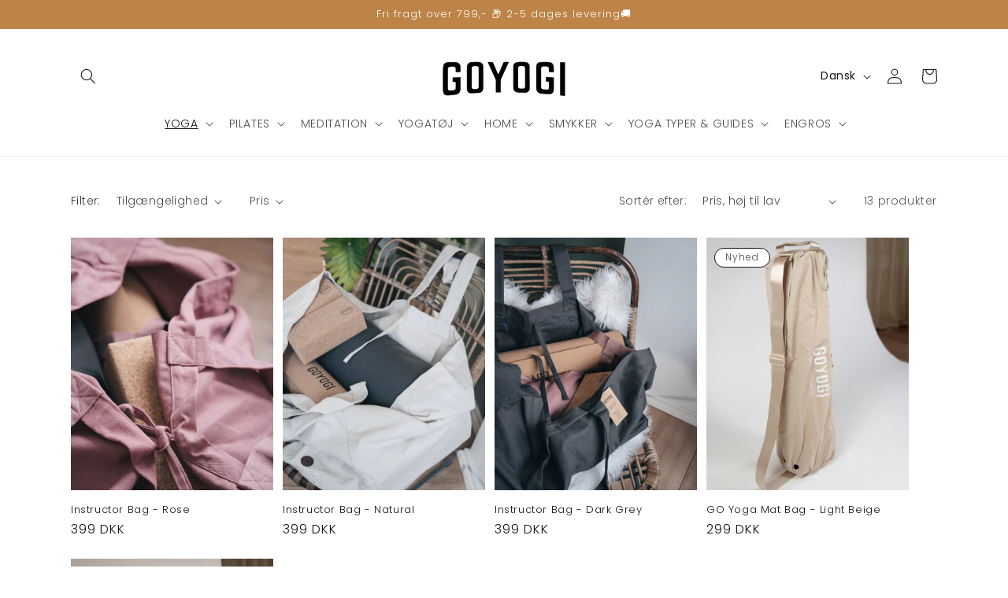

--- FILE ---
content_type: text/html; charset=utf-8
request_url: https://en.goyogi.dk/collections/yoga-tasker
body_size: 54053
content:
<!doctype html>
<html class="no-js" lang="da">
  <head>

<!-- Cookie infomation kode -->   
    <script id="CookieConsent" src="https://policy.app.cookieinformation.com/uc.js"
    data-culture="DA" type="text/javascript"></script>

<!-- Google Tag Manager -->
<script>(function(w,d,s,l,i){w[l]=w[l]||[];w[l].push({'gtm.start':
new Date().getTime(),event:'gtm.js'});var f=d.getElementsByTagName(s)[0],
j=d.createElement(s),dl=l!='dataLayer'?'&l='+l:'';j.async=true;j.src=
'https://www.googletagmanager.com/gtm.js?id='+i+dl;f.parentNode.insertBefore(j,f);
})(window,document,'script','dataLayer','GTM-W4G3J8BR');</script>
<!-- End Google Tag Manager -->

     

 

<script type='text/javascript'> 
  
window.dataLayer = window.dataLayer || []; 
dataLayer.push({ 
  event: 'view_item_list', 
  ecommerce: { 
    items: [ 
      { 
        id: 'shopify_DK_9641599041879_49308487975255',
        google_business_vertical: 'retail', 
    },{ 
        id: 'shopify_DK_7854180434136_43414066856152',
        google_business_vertical: 'retail', 
    },{ 
        id: 'shopify_DK_7854180597976_43414067216600',
        google_business_vertical: 'retail', 
    },{ 
        id: 'shopify_DK_10442948772183_52314081624407',
        google_business_vertical: 'retail', 
    },{ 
        id: 'shopify_DK_10442948804951_52314081657175',
        google_business_vertical: 'retail', 
    },{ 
        id: 'shopify_DK_10027197104471_50607567864151',
        google_business_vertical: 'retail', 
    },{ 
        id: 'shopify_DK_6621219586125_39397420859469',
        google_business_vertical: 'retail', 
    },{ 
        id: 'shopify_DK_7654434701528_42707716538584',
        google_business_vertical: 'retail', 
    },{ 
        id: 'shopify_DK_7654434013400_42707712573656',
        google_business_vertical: 'retail', 
    },{ 
        id: 'shopify_DK_6621219881037_39397420957773',
        google_business_vertical: 'retail', 
    },{ 
        id: 'shopify_DK_6621219323981_39397420499021',
        google_business_vertical: 'retail', 
    },{ 
        id: 'shopify_DK_6621215359053_39397411192909',
        google_business_vertical: 'retail', 
    },{ 
        id: 'shopify_DK_7654435291352_42707722535128',
        google_business_vertical: 'retail', 
    }, 
    ] 
  } 
}); 

  
</script> 



    
    <meta charset="utf-8">
    <meta http-equiv="X-UA-Compatible" content="IE=edge">
    <meta name="viewport" content="width=device-width,initial-scale=1">
    <meta name="theme-color" content="">
    <link rel="canonical" href="https://goyogi.dk/collections/yoga-tasker">
    <link rel="preconnect" href="https://cdn.shopify.com" crossorigin><link rel="icon" type="image/png" href="//en.goyogi.dk/cdn/shop/files/Design_uden_navn_7.png?crop=center&height=32&v=1713435745&width=32"><link rel="preconnect" href="https://fonts.shopifycdn.com" crossorigin><title>
      Yogatasker
 &ndash; goyogi.dk</title>

    
      <meta name="description" content="Det er vigtigt med en god yogataske, som passer på din yogamåtte hvis du skal cykle eller fragte den til og fra yoga studiet i alt slags vejr. Hos GOYOGI kan du finde yoga tasker i forskellige materialer samt tasker som også dækker dit behov for at transportere dine personlige sager når du er på farten.">
    

    

<meta property="og:site_name" content="goyogi.dk">
<meta property="og:url" content="https://goyogi.dk/collections/yoga-tasker">
<meta property="og:title" content="Yogatasker">
<meta property="og:type" content="website">
<meta property="og:description" content="Det er vigtigt med en god yogataske, som passer på din yogamåtte hvis du skal cykle eller fragte den til og fra yoga studiet i alt slags vejr. Hos GOYOGI kan du finde yoga tasker i forskellige materialer samt tasker som også dækker dit behov for at transportere dine personlige sager når du er på farten."><meta property="og:image" content="http://en.goyogi.dk/cdn/shop/files/logo_goyogi_world_png.png?height=628&pad_color=ffffff&v=1676321054&width=1200">
  <meta property="og:image:secure_url" content="https://en.goyogi.dk/cdn/shop/files/logo_goyogi_world_png.png?height=628&pad_color=ffffff&v=1676321054&width=1200">
  <meta property="og:image:width" content="1200">
  <meta property="og:image:height" content="628"><meta name="twitter:card" content="summary_large_image">
<meta name="twitter:title" content="Yogatasker">
<meta name="twitter:description" content="Det er vigtigt med en god yogataske, som passer på din yogamåtte hvis du skal cykle eller fragte den til og fra yoga studiet i alt slags vejr. Hos GOYOGI kan du finde yoga tasker i forskellige materialer samt tasker som også dækker dit behov for at transportere dine personlige sager når du er på farten.">


    <script src="//en.goyogi.dk/cdn/shop/t/86/assets/constants.js?v=95358004781563950421742479373" defer="defer"></script>
    <script src="//en.goyogi.dk/cdn/shop/t/86/assets/pubsub.js?v=2921868252632587581742479373" defer="defer"></script>
    <script src="//en.goyogi.dk/cdn/shop/t/86/assets/global.js?v=127210358271191040921742479373" defer="defer"></script>
    <script src="//en.goyogi.dk/cdn/shop/t/86/assets/custom.js?v=1101457764030686201742479607" defer="defer"></script>
    <script type='text/javascript' src='https://goyogi.dk/apps/wlm/js/wlm-1.1.js'></script>


 
 









<style type="text/css">.wlm-message-pnf{text-align:center;}#wlm-pwd-form {padding: 30px 0;text-align: center}#wlm-wrapper,.wlm-form-holder {display: inline-block}#wlm-pwd-error {display: none;color: #fb8077;text-align: left}#wlm-pwd-error.wlm-error {border: 1px solid #fb8077}#wlm-pwd-form-button {display: inline-block!important;height: auto!important;padding: 8px 15px!important;background: #777;border-radius: 3px!important;color: #fff!important;text-decoration: none!important;vertical-align: top}.wlm-instantclick-fix,.wlm-item-selector {position: absolute;z-index: -999;display: none;height: 0;width: 0;font-size: 0;line-height: 0}</style>

















        
      <script type='text/javascript'>
      
        wlm.navigateByLocation();
      
      wlm.jq(document).ready(function(){
        wlm.removeLinks();
      });
    </script>
    
    
<script>window.performance && window.performance.mark && window.performance.mark('shopify.content_for_header.start');</script><meta name="google-site-verification" content="dX9WmW-zs_NbcFOy_mEApKOWvb9AjrO-roAWG-_lsI4">
<meta id="shopify-digital-wallet" name="shopify-digital-wallet" content="/2348013/digital_wallets/dialog">
<link rel="alternate" type="application/atom+xml" title="Feed" href="/collections/yoga-tasker.atom" />
<link rel="alternate" hreflang="x-default" href="https://goyogi.dk/collections/yoga-tasker">
<link rel="alternate" hreflang="da" href="https://goyogi.dk/collections/yoga-tasker">
<link rel="alternate" hreflang="fr" href="https://goyogi.dk/fr/collections/yoga-tasker">
<link rel="alternate" hreflang="en" href="https://goyogi.dk/en/collections/yoga-tasker">
<link rel="alternate" hreflang="de" href="https://goyogi.dk/de/collections/yoga-tasker">
<link rel="alternate" hreflang="da-AT" href="https://goyogi.myshopify.com/collections/yoga-tasker">
<link rel="alternate" hreflang="fr-AT" href="https://goyogi.myshopify.com/fr/collections/yoga-tasker">
<link rel="alternate" hreflang="en-AT" href="https://goyogi.myshopify.com/en/collections/yoga-tasker">
<link rel="alternate" hreflang="de-AT" href="https://goyogi.myshopify.com/de/collections/yoga-tasker">
<link rel="alternate" hreflang="da-BE" href="https://goyogi.myshopify.com/collections/yoga-tasker">
<link rel="alternate" hreflang="fr-BE" href="https://goyogi.myshopify.com/fr/collections/yoga-tasker">
<link rel="alternate" hreflang="en-BE" href="https://goyogi.myshopify.com/en/collections/yoga-tasker">
<link rel="alternate" hreflang="de-BE" href="https://goyogi.myshopify.com/de/collections/yoga-tasker">
<link rel="alternate" hreflang="da-BG" href="https://goyogi.myshopify.com/collections/yoga-tasker">
<link rel="alternate" hreflang="fr-BG" href="https://goyogi.myshopify.com/fr/collections/yoga-tasker">
<link rel="alternate" hreflang="en-BG" href="https://goyogi.myshopify.com/en/collections/yoga-tasker">
<link rel="alternate" hreflang="de-BG" href="https://goyogi.myshopify.com/de/collections/yoga-tasker">
<link rel="alternate" hreflang="da-CH" href="https://goyogi.myshopify.com/collections/yoga-tasker">
<link rel="alternate" hreflang="fr-CH" href="https://goyogi.myshopify.com/fr/collections/yoga-tasker">
<link rel="alternate" hreflang="en-CH" href="https://goyogi.myshopify.com/en/collections/yoga-tasker">
<link rel="alternate" hreflang="de-CH" href="https://goyogi.myshopify.com/de/collections/yoga-tasker">
<link rel="alternate" hreflang="da-CY" href="https://goyogi.myshopify.com/collections/yoga-tasker">
<link rel="alternate" hreflang="fr-CY" href="https://goyogi.myshopify.com/fr/collections/yoga-tasker">
<link rel="alternate" hreflang="en-CY" href="https://goyogi.myshopify.com/en/collections/yoga-tasker">
<link rel="alternate" hreflang="de-CY" href="https://goyogi.myshopify.com/de/collections/yoga-tasker">
<link rel="alternate" hreflang="da-DE" href="https://goyogi.myshopify.com/collections/yoga-tasker">
<link rel="alternate" hreflang="fr-DE" href="https://goyogi.myshopify.com/fr/collections/yoga-tasker">
<link rel="alternate" hreflang="en-DE" href="https://goyogi.myshopify.com/en/collections/yoga-tasker">
<link rel="alternate" hreflang="de-DE" href="https://goyogi.myshopify.com/de/collections/yoga-tasker">
<link rel="alternate" hreflang="da-EE" href="https://goyogi.myshopify.com/collections/yoga-tasker">
<link rel="alternate" hreflang="fr-EE" href="https://goyogi.myshopify.com/fr/collections/yoga-tasker">
<link rel="alternate" hreflang="en-EE" href="https://goyogi.myshopify.com/en/collections/yoga-tasker">
<link rel="alternate" hreflang="de-EE" href="https://goyogi.myshopify.com/de/collections/yoga-tasker">
<link rel="alternate" hreflang="da-ES" href="https://goyogi.myshopify.com/collections/yoga-tasker">
<link rel="alternate" hreflang="fr-ES" href="https://goyogi.myshopify.com/fr/collections/yoga-tasker">
<link rel="alternate" hreflang="en-ES" href="https://goyogi.myshopify.com/en/collections/yoga-tasker">
<link rel="alternate" hreflang="de-ES" href="https://goyogi.myshopify.com/de/collections/yoga-tasker">
<link rel="alternate" hreflang="da-FI" href="https://goyogi.myshopify.com/collections/yoga-tasker">
<link rel="alternate" hreflang="fr-FI" href="https://goyogi.myshopify.com/fr/collections/yoga-tasker">
<link rel="alternate" hreflang="en-FI" href="https://goyogi.myshopify.com/en/collections/yoga-tasker">
<link rel="alternate" hreflang="de-FI" href="https://goyogi.myshopify.com/de/collections/yoga-tasker">
<link rel="alternate" hreflang="da-FO" href="https://goyogi.myshopify.com/collections/yoga-tasker">
<link rel="alternate" hreflang="fr-FO" href="https://goyogi.myshopify.com/fr/collections/yoga-tasker">
<link rel="alternate" hreflang="en-FO" href="https://goyogi.myshopify.com/en/collections/yoga-tasker">
<link rel="alternate" hreflang="de-FO" href="https://goyogi.myshopify.com/de/collections/yoga-tasker">
<link rel="alternate" hreflang="da-FR" href="https://goyogi.myshopify.com/collections/yoga-tasker">
<link rel="alternate" hreflang="fr-FR" href="https://goyogi.myshopify.com/fr/collections/yoga-tasker">
<link rel="alternate" hreflang="en-FR" href="https://goyogi.myshopify.com/en/collections/yoga-tasker">
<link rel="alternate" hreflang="de-FR" href="https://goyogi.myshopify.com/de/collections/yoga-tasker">
<link rel="alternate" hreflang="da-GL" href="https://goyogi.myshopify.com/collections/yoga-tasker">
<link rel="alternate" hreflang="fr-GL" href="https://goyogi.myshopify.com/fr/collections/yoga-tasker">
<link rel="alternate" hreflang="en-GL" href="https://goyogi.myshopify.com/en/collections/yoga-tasker">
<link rel="alternate" hreflang="de-GL" href="https://goyogi.myshopify.com/de/collections/yoga-tasker">
<link rel="alternate" hreflang="da-GR" href="https://goyogi.myshopify.com/collections/yoga-tasker">
<link rel="alternate" hreflang="fr-GR" href="https://goyogi.myshopify.com/fr/collections/yoga-tasker">
<link rel="alternate" hreflang="en-GR" href="https://goyogi.myshopify.com/en/collections/yoga-tasker">
<link rel="alternate" hreflang="de-GR" href="https://goyogi.myshopify.com/de/collections/yoga-tasker">
<link rel="alternate" hreflang="da-HU" href="https://goyogi.myshopify.com/collections/yoga-tasker">
<link rel="alternate" hreflang="fr-HU" href="https://goyogi.myshopify.com/fr/collections/yoga-tasker">
<link rel="alternate" hreflang="en-HU" href="https://goyogi.myshopify.com/en/collections/yoga-tasker">
<link rel="alternate" hreflang="de-HU" href="https://goyogi.myshopify.com/de/collections/yoga-tasker">
<link rel="alternate" hreflang="da-IE" href="https://goyogi.myshopify.com/collections/yoga-tasker">
<link rel="alternate" hreflang="fr-IE" href="https://goyogi.myshopify.com/fr/collections/yoga-tasker">
<link rel="alternate" hreflang="en-IE" href="https://goyogi.myshopify.com/en/collections/yoga-tasker">
<link rel="alternate" hreflang="de-IE" href="https://goyogi.myshopify.com/de/collections/yoga-tasker">
<link rel="alternate" hreflang="da-IS" href="https://goyogi.myshopify.com/collections/yoga-tasker">
<link rel="alternate" hreflang="fr-IS" href="https://goyogi.myshopify.com/fr/collections/yoga-tasker">
<link rel="alternate" hreflang="en-IS" href="https://goyogi.myshopify.com/en/collections/yoga-tasker">
<link rel="alternate" hreflang="de-IS" href="https://goyogi.myshopify.com/de/collections/yoga-tasker">
<link rel="alternate" hreflang="da-IT" href="https://goyogi.myshopify.com/collections/yoga-tasker">
<link rel="alternate" hreflang="fr-IT" href="https://goyogi.myshopify.com/fr/collections/yoga-tasker">
<link rel="alternate" hreflang="en-IT" href="https://goyogi.myshopify.com/en/collections/yoga-tasker">
<link rel="alternate" hreflang="de-IT" href="https://goyogi.myshopify.com/de/collections/yoga-tasker">
<link rel="alternate" hreflang="da-LU" href="https://goyogi.myshopify.com/collections/yoga-tasker">
<link rel="alternate" hreflang="fr-LU" href="https://goyogi.myshopify.com/fr/collections/yoga-tasker">
<link rel="alternate" hreflang="en-LU" href="https://goyogi.myshopify.com/en/collections/yoga-tasker">
<link rel="alternate" hreflang="de-LU" href="https://goyogi.myshopify.com/de/collections/yoga-tasker">
<link rel="alternate" hreflang="da-ME" href="https://goyogi.myshopify.com/collections/yoga-tasker">
<link rel="alternate" hreflang="fr-ME" href="https://goyogi.myshopify.com/fr/collections/yoga-tasker">
<link rel="alternate" hreflang="en-ME" href="https://goyogi.myshopify.com/en/collections/yoga-tasker">
<link rel="alternate" hreflang="de-ME" href="https://goyogi.myshopify.com/de/collections/yoga-tasker">
<link rel="alternate" hreflang="da-NL" href="https://goyogi.myshopify.com/collections/yoga-tasker">
<link rel="alternate" hreflang="fr-NL" href="https://goyogi.myshopify.com/fr/collections/yoga-tasker">
<link rel="alternate" hreflang="en-NL" href="https://goyogi.myshopify.com/en/collections/yoga-tasker">
<link rel="alternate" hreflang="de-NL" href="https://goyogi.myshopify.com/de/collections/yoga-tasker">
<link rel="alternate" hreflang="da-NO" href="https://goyogi.myshopify.com/collections/yoga-tasker">
<link rel="alternate" hreflang="fr-NO" href="https://goyogi.myshopify.com/fr/collections/yoga-tasker">
<link rel="alternate" hreflang="en-NO" href="https://goyogi.myshopify.com/en/collections/yoga-tasker">
<link rel="alternate" hreflang="de-NO" href="https://goyogi.myshopify.com/de/collections/yoga-tasker">
<link rel="alternate" hreflang="da-PL" href="https://goyogi.myshopify.com/collections/yoga-tasker">
<link rel="alternate" hreflang="fr-PL" href="https://goyogi.myshopify.com/fr/collections/yoga-tasker">
<link rel="alternate" hreflang="en-PL" href="https://goyogi.myshopify.com/en/collections/yoga-tasker">
<link rel="alternate" hreflang="de-PL" href="https://goyogi.myshopify.com/de/collections/yoga-tasker">
<link rel="alternate" hreflang="da-PT" href="https://goyogi.myshopify.com/collections/yoga-tasker">
<link rel="alternate" hreflang="fr-PT" href="https://goyogi.myshopify.com/fr/collections/yoga-tasker">
<link rel="alternate" hreflang="en-PT" href="https://goyogi.myshopify.com/en/collections/yoga-tasker">
<link rel="alternate" hreflang="de-PT" href="https://goyogi.myshopify.com/de/collections/yoga-tasker">
<link rel="alternate" hreflang="da-SI" href="https://goyogi.myshopify.com/collections/yoga-tasker">
<link rel="alternate" hreflang="fr-SI" href="https://goyogi.myshopify.com/fr/collections/yoga-tasker">
<link rel="alternate" hreflang="en-SI" href="https://goyogi.myshopify.com/en/collections/yoga-tasker">
<link rel="alternate" hreflang="de-SI" href="https://goyogi.myshopify.com/de/collections/yoga-tasker">
<link rel="alternate" hreflang="da-SK" href="https://goyogi.myshopify.com/collections/yoga-tasker">
<link rel="alternate" hreflang="fr-SK" href="https://goyogi.myshopify.com/fr/collections/yoga-tasker">
<link rel="alternate" hreflang="en-SK" href="https://goyogi.myshopify.com/en/collections/yoga-tasker">
<link rel="alternate" hreflang="de-SK" href="https://goyogi.myshopify.com/de/collections/yoga-tasker">
<link rel="alternate" type="application/json+oembed" href="https://goyogi.dk/collections/yoga-tasker.oembed">
<script async="async" src="/checkouts/internal/preloads.js?locale=da-DK"></script>
<script id="shopify-features" type="application/json">{"accessToken":"1dc50fb664fb101f8f958fdcd8243705","betas":["rich-media-storefront-analytics"],"domain":"en.goyogi.dk","predictiveSearch":true,"shopId":2348013,"locale":"da"}</script>
<script>var Shopify = Shopify || {};
Shopify.shop = "goyogi.myshopify.com";
Shopify.locale = "da";
Shopify.currency = {"active":"DKK","rate":"1.0"};
Shopify.country = "DK";
Shopify.theme = {"name":"shophelten - Accept af handelsbetingelser","id":180112359767,"schema_name":"dawn_vat","schema_version":"9.0.0","theme_store_id":887,"role":"main"};
Shopify.theme.handle = "null";
Shopify.theme.style = {"id":null,"handle":null};
Shopify.cdnHost = "en.goyogi.dk/cdn";
Shopify.routes = Shopify.routes || {};
Shopify.routes.root = "/";</script>
<script type="module">!function(o){(o.Shopify=o.Shopify||{}).modules=!0}(window);</script>
<script>!function(o){function n(){var o=[];function n(){o.push(Array.prototype.slice.apply(arguments))}return n.q=o,n}var t=o.Shopify=o.Shopify||{};t.loadFeatures=n(),t.autoloadFeatures=n()}(window);</script>
<script id="shop-js-analytics" type="application/json">{"pageType":"collection"}</script>
<script defer="defer" async type="module" src="//en.goyogi.dk/cdn/shopifycloud/shop-js/modules/v2/client.init-shop-cart-sync_ByjAFD2B.da.esm.js"></script>
<script defer="defer" async type="module" src="//en.goyogi.dk/cdn/shopifycloud/shop-js/modules/v2/chunk.common_D-UimmQe.esm.js"></script>
<script defer="defer" async type="module" src="//en.goyogi.dk/cdn/shopifycloud/shop-js/modules/v2/chunk.modal_C_zrfWbZ.esm.js"></script>
<script type="module">
  await import("//en.goyogi.dk/cdn/shopifycloud/shop-js/modules/v2/client.init-shop-cart-sync_ByjAFD2B.da.esm.js");
await import("//en.goyogi.dk/cdn/shopifycloud/shop-js/modules/v2/chunk.common_D-UimmQe.esm.js");
await import("//en.goyogi.dk/cdn/shopifycloud/shop-js/modules/v2/chunk.modal_C_zrfWbZ.esm.js");

  window.Shopify.SignInWithShop?.initShopCartSync?.({"fedCMEnabled":true,"windoidEnabled":true});

</script>
<script>(function() {
  var isLoaded = false;
  function asyncLoad() {
    if (isLoaded) return;
    isLoaded = true;
    var urls = ["https:\/\/ecommplugins-scripts.trustpilot.com\/v2.1\/js\/header.min.js?settings=eyJrZXkiOiJwZURHTmx3QjFJOE9pSGVDIiwicyI6InNrdSJ9\u0026shop=goyogi.myshopify.com","https:\/\/ecommplugins-trustboxsettings.trustpilot.com\/goyogi.myshopify.com.js?settings=1679581229193\u0026shop=goyogi.myshopify.com","https:\/\/widget.trustpilot.com\/bootstrap\/v5\/tp.widget.sync.bootstrap.min.js?shop=goyogi.myshopify.com","https:\/\/tools.luckyorange.com\/core\/lo.js?site-id=bede5cb2\u0026shop=goyogi.myshopify.com","\/\/swymv3free-01.azureedge.net\/code\/swym-shopify.js?shop=goyogi.myshopify.com"];
    for (var i = 0; i < urls.length; i++) {
      var s = document.createElement('script');
      s.type = 'text/javascript';
      s.async = true;
      s.src = urls[i];
      var x = document.getElementsByTagName('script')[0];
      x.parentNode.insertBefore(s, x);
    }
  };
  if(window.attachEvent) {
    window.attachEvent('onload', asyncLoad);
  } else {
    window.addEventListener('load', asyncLoad, false);
  }
})();</script>
<script id="__st">var __st={"a":2348013,"offset":3600,"reqid":"59f0fe88-5d43-4e00-bf31-276f607c7ba3-1769118161","pageurl":"en.goyogi.dk\/collections\/yoga-tasker","u":"6be697f96bde","p":"collection","rtyp":"collection","rid":390092364};</script>
<script>window.ShopifyPaypalV4VisibilityTracking = true;</script>
<script id="captcha-bootstrap">!function(){'use strict';const t='contact',e='account',n='new_comment',o=[[t,t],['blogs',n],['comments',n],[t,'customer']],c=[[e,'customer_login'],[e,'guest_login'],[e,'recover_customer_password'],[e,'create_customer']],r=t=>t.map((([t,e])=>`form[action*='/${t}']:not([data-nocaptcha='true']) input[name='form_type'][value='${e}']`)).join(','),a=t=>()=>t?[...document.querySelectorAll(t)].map((t=>t.form)):[];function s(){const t=[...o],e=r(t);return a(e)}const i='password',u='form_key',d=['recaptcha-v3-token','g-recaptcha-response','h-captcha-response',i],f=()=>{try{return window.sessionStorage}catch{return}},m='__shopify_v',_=t=>t.elements[u];function p(t,e,n=!1){try{const o=window.sessionStorage,c=JSON.parse(o.getItem(e)),{data:r}=function(t){const{data:e,action:n}=t;return t[m]||n?{data:e,action:n}:{data:t,action:n}}(c);for(const[e,n]of Object.entries(r))t.elements[e]&&(t.elements[e].value=n);n&&o.removeItem(e)}catch(o){console.error('form repopulation failed',{error:o})}}const l='form_type',E='cptcha';function T(t){t.dataset[E]=!0}const w=window,h=w.document,L='Shopify',v='ce_forms',y='captcha';let A=!1;((t,e)=>{const n=(g='f06e6c50-85a8-45c8-87d0-21a2b65856fe',I='https://cdn.shopify.com/shopifycloud/storefront-forms-hcaptcha/ce_storefront_forms_captcha_hcaptcha.v1.5.2.iife.js',D={infoText:'Beskyttet af hCaptcha',privacyText:'Beskyttelse af persondata',termsText:'Vilkår'},(t,e,n)=>{const o=w[L][v],c=o.bindForm;if(c)return c(t,g,e,D).then(n);var r;o.q.push([[t,g,e,D],n]),r=I,A||(h.body.append(Object.assign(h.createElement('script'),{id:'captcha-provider',async:!0,src:r})),A=!0)});var g,I,D;w[L]=w[L]||{},w[L][v]=w[L][v]||{},w[L][v].q=[],w[L][y]=w[L][y]||{},w[L][y].protect=function(t,e){n(t,void 0,e),T(t)},Object.freeze(w[L][y]),function(t,e,n,w,h,L){const[v,y,A,g]=function(t,e,n){const i=e?o:[],u=t?c:[],d=[...i,...u],f=r(d),m=r(i),_=r(d.filter((([t,e])=>n.includes(e))));return[a(f),a(m),a(_),s()]}(w,h,L),I=t=>{const e=t.target;return e instanceof HTMLFormElement?e:e&&e.form},D=t=>v().includes(t);t.addEventListener('submit',(t=>{const e=I(t);if(!e)return;const n=D(e)&&!e.dataset.hcaptchaBound&&!e.dataset.recaptchaBound,o=_(e),c=g().includes(e)&&(!o||!o.value);(n||c)&&t.preventDefault(),c&&!n&&(function(t){try{if(!f())return;!function(t){const e=f();if(!e)return;const n=_(t);if(!n)return;const o=n.value;o&&e.removeItem(o)}(t);const e=Array.from(Array(32),(()=>Math.random().toString(36)[2])).join('');!function(t,e){_(t)||t.append(Object.assign(document.createElement('input'),{type:'hidden',name:u})),t.elements[u].value=e}(t,e),function(t,e){const n=f();if(!n)return;const o=[...t.querySelectorAll(`input[type='${i}']`)].map((({name:t})=>t)),c=[...d,...o],r={};for(const[a,s]of new FormData(t).entries())c.includes(a)||(r[a]=s);n.setItem(e,JSON.stringify({[m]:1,action:t.action,data:r}))}(t,e)}catch(e){console.error('failed to persist form',e)}}(e),e.submit())}));const S=(t,e)=>{t&&!t.dataset[E]&&(n(t,e.some((e=>e===t))),T(t))};for(const o of['focusin','change'])t.addEventListener(o,(t=>{const e=I(t);D(e)&&S(e,y())}));const B=e.get('form_key'),M=e.get(l),P=B&&M;t.addEventListener('DOMContentLoaded',(()=>{const t=y();if(P)for(const e of t)e.elements[l].value===M&&p(e,B);[...new Set([...A(),...v().filter((t=>'true'===t.dataset.shopifyCaptcha))])].forEach((e=>S(e,t)))}))}(h,new URLSearchParams(w.location.search),n,t,e,['guest_login'])})(!0,!0)}();</script>
<script integrity="sha256-4kQ18oKyAcykRKYeNunJcIwy7WH5gtpwJnB7kiuLZ1E=" data-source-attribution="shopify.loadfeatures" defer="defer" src="//en.goyogi.dk/cdn/shopifycloud/storefront/assets/storefront/load_feature-a0a9edcb.js" crossorigin="anonymous"></script>
<script data-source-attribution="shopify.dynamic_checkout.dynamic.init">var Shopify=Shopify||{};Shopify.PaymentButton=Shopify.PaymentButton||{isStorefrontPortableWallets:!0,init:function(){window.Shopify.PaymentButton.init=function(){};var t=document.createElement("script");t.src="https://en.goyogi.dk/cdn/shopifycloud/portable-wallets/latest/portable-wallets.da.js",t.type="module",document.head.appendChild(t)}};
</script>
<script data-source-attribution="shopify.dynamic_checkout.buyer_consent">
  function portableWalletsHideBuyerConsent(e){var t=document.getElementById("shopify-buyer-consent"),n=document.getElementById("shopify-subscription-policy-button");t&&n&&(t.classList.add("hidden"),t.setAttribute("aria-hidden","true"),n.removeEventListener("click",e))}function portableWalletsShowBuyerConsent(e){var t=document.getElementById("shopify-buyer-consent"),n=document.getElementById("shopify-subscription-policy-button");t&&n&&(t.classList.remove("hidden"),t.removeAttribute("aria-hidden"),n.addEventListener("click",e))}window.Shopify?.PaymentButton&&(window.Shopify.PaymentButton.hideBuyerConsent=portableWalletsHideBuyerConsent,window.Shopify.PaymentButton.showBuyerConsent=portableWalletsShowBuyerConsent);
</script>
<script data-source-attribution="shopify.dynamic_checkout.cart.bootstrap">document.addEventListener("DOMContentLoaded",(function(){function t(){return document.querySelector("shopify-accelerated-checkout-cart, shopify-accelerated-checkout")}if(t())Shopify.PaymentButton.init();else{new MutationObserver((function(e,n){t()&&(Shopify.PaymentButton.init(),n.disconnect())})).observe(document.body,{childList:!0,subtree:!0})}}));
</script>
<script id="sections-script" data-sections="header" defer="defer" src="//en.goyogi.dk/cdn/shop/t/86/compiled_assets/scripts.js?v=31955"></script>
<script>window.performance && window.performance.mark && window.performance.mark('shopify.content_for_header.end');</script>


    <style data-shopify>
      @font-face {
  font-family: Poppins;
  font-weight: 300;
  font-style: normal;
  font-display: swap;
  src: url("//en.goyogi.dk/cdn/fonts/poppins/poppins_n3.05f58335c3209cce17da4f1f1ab324ebe2982441.woff2") format("woff2"),
       url("//en.goyogi.dk/cdn/fonts/poppins/poppins_n3.6971368e1f131d2c8ff8e3a44a36b577fdda3ff5.woff") format("woff");
}

      @font-face {
  font-family: Poppins;
  font-weight: 700;
  font-style: normal;
  font-display: swap;
  src: url("//en.goyogi.dk/cdn/fonts/poppins/poppins_n7.56758dcf284489feb014a026f3727f2f20a54626.woff2") format("woff2"),
       url("//en.goyogi.dk/cdn/fonts/poppins/poppins_n7.f34f55d9b3d3205d2cd6f64955ff4b36f0cfd8da.woff") format("woff");
}

      @font-face {
  font-family: Poppins;
  font-weight: 300;
  font-style: italic;
  font-display: swap;
  src: url("//en.goyogi.dk/cdn/fonts/poppins/poppins_i3.8536b4423050219f608e17f134fe9ea3b01ed890.woff2") format("woff2"),
       url("//en.goyogi.dk/cdn/fonts/poppins/poppins_i3.0f4433ada196bcabf726ed78f8e37e0995762f7f.woff") format("woff");
}

      @font-face {
  font-family: Poppins;
  font-weight: 700;
  font-style: italic;
  font-display: swap;
  src: url("//en.goyogi.dk/cdn/fonts/poppins/poppins_i7.42fd71da11e9d101e1e6c7932199f925f9eea42d.woff2") format("woff2"),
       url("//en.goyogi.dk/cdn/fonts/poppins/poppins_i7.ec8499dbd7616004e21155106d13837fff4cf556.woff") format("woff");
}

      @font-face {
  font-family: Poppins;
  font-weight: 300;
  font-style: normal;
  font-display: swap;
  src: url("//en.goyogi.dk/cdn/fonts/poppins/poppins_n3.05f58335c3209cce17da4f1f1ab324ebe2982441.woff2") format("woff2"),
       url("//en.goyogi.dk/cdn/fonts/poppins/poppins_n3.6971368e1f131d2c8ff8e3a44a36b577fdda3ff5.woff") format("woff");
}


      :root {
        --font-body-family: Poppins, sans-serif;
        --font-body-style: normal;
        --font-body-weight: 300;
        --font-body-weight-bold: 600;

        --font-heading-family: Poppins, sans-serif;
        --font-heading-style: normal;
        --font-heading-weight: 300;

        --font-body-scale: 1.0;
        --font-heading-scale: 1.0;

        --color-base-text: 18, 18, 18;
        --color-shadow: 18, 18, 18;
        --color-base-background-1: 255, 255, 255;
        --color-base-background-2: 243, 243, 243;
        --color-base-solid-button-labels: 255, 255, 255;
        --color-base-outline-button-labels: 18, 18, 18;
        --color-base-accent-1: 18, 18, 18;
        --color-base-accent-2: 189, 131, 71;
        --payment-terms-background-color: #ffffff;

        --gradient-base-background-1: #ffffff;
        --gradient-base-background-2: #f3f3f3;
        --gradient-base-accent-1: #121212;
        --gradient-base-accent-2: #bd8347;

        --media-padding: px;
        --media-border-opacity: 0.05;
        --media-border-width: 1px;
        --media-radius: 0px;
        --media-shadow-opacity: 0.0;
        --media-shadow-horizontal-offset: 0px;
        --media-shadow-vertical-offset: 4px;
        --media-shadow-blur-radius: 5px;
        --media-shadow-visible: 0;

        --page-width: 120rem;
        --page-width-margin: 0rem;

        --product-card-image-padding: 0.0rem;
        --product-card-corner-radius: 0.0rem;
        --product-card-text-alignment: left;
        --product-card-border-width: 0.0rem;
        --product-card-border-opacity: 0.1;
        --product-card-shadow-opacity: 0.0;
        --product-card-shadow-visible: 0;
        --product-card-shadow-horizontal-offset: 0.0rem;
        --product-card-shadow-vertical-offset: 0.4rem;
        --product-card-shadow-blur-radius: 0.0rem;

        --collection-card-image-padding: 0.0rem;
        --collection-card-corner-radius: 0.0rem;
        --collection-card-text-alignment: left;
        --collection-card-border-width: 0.0rem;
        --collection-card-border-opacity: 0.1;
        --collection-card-shadow-opacity: 0.0;
        --collection-card-shadow-visible: 0;
        --collection-card-shadow-horizontal-offset: 0.0rem;
        --collection-card-shadow-vertical-offset: 0.4rem;
        --collection-card-shadow-blur-radius: 0.5rem;

        --blog-card-image-padding: 0.0rem;
        --blog-card-corner-radius: 0.0rem;
        --blog-card-text-alignment: left;
        --blog-card-border-width: 0.0rem;
        --blog-card-border-opacity: 0.1;
        --blog-card-shadow-opacity: 0.0;
        --blog-card-shadow-visible: 0;
        --blog-card-shadow-horizontal-offset: 0.0rem;
        --blog-card-shadow-vertical-offset: 0.4rem;
        --blog-card-shadow-blur-radius: 0.5rem;

        --badge-corner-radius: 4.0rem;

        --popup-border-width: 1px;
        --popup-border-opacity: 0.1;
        --popup-corner-radius: 0px;
        --popup-shadow-opacity: 0.0;
        --popup-shadow-horizontal-offset: 0px;
        --popup-shadow-vertical-offset: 4px;
        --popup-shadow-blur-radius: 5px;

        --drawer-border-width: 1px;
        --drawer-border-opacity: 0.1;
        --drawer-shadow-opacity: 0.0;
        --drawer-shadow-horizontal-offset: 0px;
        --drawer-shadow-vertical-offset: 4px;
        --drawer-shadow-blur-radius: 5px;

        --spacing-sections-desktop: 0px;
        --spacing-sections-mobile: 0px;

        --grid-desktop-vertical-spacing: 8px;
        --grid-desktop-horizontal-spacing: 12px;
        --grid-mobile-vertical-spacing: 4px;
        --grid-mobile-horizontal-spacing: 6px;

        --text-boxes-border-opacity: 0.1;
        --text-boxes-border-width: 0px;
        --text-boxes-radius: 0px;
        --text-boxes-shadow-opacity: 0.0;
        --text-boxes-shadow-visible: 0;
        --text-boxes-shadow-horizontal-offset: 0px;
        --text-boxes-shadow-vertical-offset: 4px;
        --text-boxes-shadow-blur-radius: 5px;

        --buttons-radius: 0px;
        --buttons-radius-outset: 0px;
        --buttons-border-width: 1px;
        --buttons-border-opacity: 1.0;
        --buttons-shadow-opacity: 0.0;
        --buttons-shadow-visible: 0;
        --buttons-shadow-horizontal-offset: 0px;
        --buttons-shadow-vertical-offset: 4px;
        --buttons-shadow-blur-radius: 5px;
        --buttons-border-offset: 0px;

        --inputs-radius: 0px;
        --inputs-border-width: 1px;
        --inputs-border-opacity: 0.55;
        --inputs-shadow-opacity: 0.0;
        --inputs-shadow-horizontal-offset: 0px;
        --inputs-margin-offset: 0px;
        --inputs-shadow-vertical-offset: 4px;
        --inputs-shadow-blur-radius: 5px;
        --inputs-radius-outset: 0px;

        --variant-pills-radius: 40px;
        --variant-pills-border-width: 1px;
        --variant-pills-border-opacity: 0.55;
        --variant-pills-shadow-opacity: 0.0;
        --variant-pills-shadow-horizontal-offset: 0px;
        --variant-pills-shadow-vertical-offset: 4px;
        --variant-pills-shadow-blur-radius: 5px;
      }

      *,
      *::before,
      *::after {
        box-sizing: inherit;
      }

      html {
        box-sizing: border-box;
        font-size: calc(var(--font-body-scale) * 62.5%);
        height: 100%;
      }

      body {
        display: grid;
        grid-template-rows: auto auto 1fr auto;
        grid-template-columns: 100%;
        min-height: 100%;
        margin: 0;
        font-size: 1.5rem;
        letter-spacing: 0.06rem;
        line-height: calc(1 + 0.8 / var(--font-body-scale));
        font-family: var(--font-body-family);
        font-style: var(--font-body-style);
        font-weight: var(--font-body-weight);
      }

      @media screen and (min-width: 750px) {
        body {
          font-size: 1.6rem;
        }
      }
    </style>

    <link href="//en.goyogi.dk/cdn/shop/t/86/assets/base.css?v=42630986278696459921764679731" rel="stylesheet" type="text/css" media="all" />
<link rel="preload" as="font" href="//en.goyogi.dk/cdn/fonts/poppins/poppins_n3.05f58335c3209cce17da4f1f1ab324ebe2982441.woff2" type="font/woff2" crossorigin><link rel="preload" as="font" href="//en.goyogi.dk/cdn/fonts/poppins/poppins_n3.05f58335c3209cce17da4f1f1ab324ebe2982441.woff2" type="font/woff2" crossorigin><link rel="stylesheet" href="//en.goyogi.dk/cdn/shop/t/86/assets/component-predictive-search.css?v=85913294783299393391742479373" media="print" onload="this.media='all'"><script>document.documentElement.className = document.documentElement.className.replace('no-js', 'js');
    if (Shopify.designMode) {
      document.documentElement.classList.add('shopify-design-mode');
    }
    </script>
    <script src="https://ajax.googleapis.com/ajax/libs/jquery/3.6.4/jquery.min.js"></script>


    <script>
        Shopify.translations = {
          cartAcceptTerms: 'Du skal acceptere vilkårene og betingelserne.' 
        }
    </script>

  <!-- BEGIN app block: shopify://apps/klaviyo-email-marketing-sms/blocks/klaviyo-onsite-embed/2632fe16-c075-4321-a88b-50b567f42507 -->












  <script async src="https://static.klaviyo.com/onsite/js/PwgSNv/klaviyo.js?company_id=PwgSNv"></script>
  <script>!function(){if(!window.klaviyo){window._klOnsite=window._klOnsite||[];try{window.klaviyo=new Proxy({},{get:function(n,i){return"push"===i?function(){var n;(n=window._klOnsite).push.apply(n,arguments)}:function(){for(var n=arguments.length,o=new Array(n),w=0;w<n;w++)o[w]=arguments[w];var t="function"==typeof o[o.length-1]?o.pop():void 0,e=new Promise((function(n){window._klOnsite.push([i].concat(o,[function(i){t&&t(i),n(i)}]))}));return e}}})}catch(n){window.klaviyo=window.klaviyo||[],window.klaviyo.push=function(){var n;(n=window._klOnsite).push.apply(n,arguments)}}}}();</script>

  




  <script>
    window.klaviyoReviewsProductDesignMode = false
  </script>







<!-- END app block --><link href="https://monorail-edge.shopifysvc.com" rel="dns-prefetch">
<script>(function(){if ("sendBeacon" in navigator && "performance" in window) {try {var session_token_from_headers = performance.getEntriesByType('navigation')[0].serverTiming.find(x => x.name == '_s').description;} catch {var session_token_from_headers = undefined;}var session_cookie_matches = document.cookie.match(/_shopify_s=([^;]*)/);var session_token_from_cookie = session_cookie_matches && session_cookie_matches.length === 2 ? session_cookie_matches[1] : "";var session_token = session_token_from_headers || session_token_from_cookie || "";function handle_abandonment_event(e) {var entries = performance.getEntries().filter(function(entry) {return /monorail-edge.shopifysvc.com/.test(entry.name);});if (!window.abandonment_tracked && entries.length === 0) {window.abandonment_tracked = true;var currentMs = Date.now();var navigation_start = performance.timing.navigationStart;var payload = {shop_id: 2348013,url: window.location.href,navigation_start,duration: currentMs - navigation_start,session_token,page_type: "collection"};window.navigator.sendBeacon("https://monorail-edge.shopifysvc.com/v1/produce", JSON.stringify({schema_id: "online_store_buyer_site_abandonment/1.1",payload: payload,metadata: {event_created_at_ms: currentMs,event_sent_at_ms: currentMs}}));}}window.addEventListener('pagehide', handle_abandonment_event);}}());</script>
<script id="web-pixels-manager-setup">(function e(e,d,r,n,o){if(void 0===o&&(o={}),!Boolean(null===(a=null===(i=window.Shopify)||void 0===i?void 0:i.analytics)||void 0===a?void 0:a.replayQueue)){var i,a;window.Shopify=window.Shopify||{};var t=window.Shopify;t.analytics=t.analytics||{};var s=t.analytics;s.replayQueue=[],s.publish=function(e,d,r){return s.replayQueue.push([e,d,r]),!0};try{self.performance.mark("wpm:start")}catch(e){}var l=function(){var e={modern:/Edge?\/(1{2}[4-9]|1[2-9]\d|[2-9]\d{2}|\d{4,})\.\d+(\.\d+|)|Firefox\/(1{2}[4-9]|1[2-9]\d|[2-9]\d{2}|\d{4,})\.\d+(\.\d+|)|Chrom(ium|e)\/(9{2}|\d{3,})\.\d+(\.\d+|)|(Maci|X1{2}).+ Version\/(15\.\d+|(1[6-9]|[2-9]\d|\d{3,})\.\d+)([,.]\d+|)( \(\w+\)|)( Mobile\/\w+|) Safari\/|Chrome.+OPR\/(9{2}|\d{3,})\.\d+\.\d+|(CPU[ +]OS|iPhone[ +]OS|CPU[ +]iPhone|CPU IPhone OS|CPU iPad OS)[ +]+(15[._]\d+|(1[6-9]|[2-9]\d|\d{3,})[._]\d+)([._]\d+|)|Android:?[ /-](13[3-9]|1[4-9]\d|[2-9]\d{2}|\d{4,})(\.\d+|)(\.\d+|)|Android.+Firefox\/(13[5-9]|1[4-9]\d|[2-9]\d{2}|\d{4,})\.\d+(\.\d+|)|Android.+Chrom(ium|e)\/(13[3-9]|1[4-9]\d|[2-9]\d{2}|\d{4,})\.\d+(\.\d+|)|SamsungBrowser\/([2-9]\d|\d{3,})\.\d+/,legacy:/Edge?\/(1[6-9]|[2-9]\d|\d{3,})\.\d+(\.\d+|)|Firefox\/(5[4-9]|[6-9]\d|\d{3,})\.\d+(\.\d+|)|Chrom(ium|e)\/(5[1-9]|[6-9]\d|\d{3,})\.\d+(\.\d+|)([\d.]+$|.*Safari\/(?![\d.]+ Edge\/[\d.]+$))|(Maci|X1{2}).+ Version\/(10\.\d+|(1[1-9]|[2-9]\d|\d{3,})\.\d+)([,.]\d+|)( \(\w+\)|)( Mobile\/\w+|) Safari\/|Chrome.+OPR\/(3[89]|[4-9]\d|\d{3,})\.\d+\.\d+|(CPU[ +]OS|iPhone[ +]OS|CPU[ +]iPhone|CPU IPhone OS|CPU iPad OS)[ +]+(10[._]\d+|(1[1-9]|[2-9]\d|\d{3,})[._]\d+)([._]\d+|)|Android:?[ /-](13[3-9]|1[4-9]\d|[2-9]\d{2}|\d{4,})(\.\d+|)(\.\d+|)|Mobile Safari.+OPR\/([89]\d|\d{3,})\.\d+\.\d+|Android.+Firefox\/(13[5-9]|1[4-9]\d|[2-9]\d{2}|\d{4,})\.\d+(\.\d+|)|Android.+Chrom(ium|e)\/(13[3-9]|1[4-9]\d|[2-9]\d{2}|\d{4,})\.\d+(\.\d+|)|Android.+(UC? ?Browser|UCWEB|U3)[ /]?(15\.([5-9]|\d{2,})|(1[6-9]|[2-9]\d|\d{3,})\.\d+)\.\d+|SamsungBrowser\/(5\.\d+|([6-9]|\d{2,})\.\d+)|Android.+MQ{2}Browser\/(14(\.(9|\d{2,})|)|(1[5-9]|[2-9]\d|\d{3,})(\.\d+|))(\.\d+|)|K[Aa][Ii]OS\/(3\.\d+|([4-9]|\d{2,})\.\d+)(\.\d+|)/},d=e.modern,r=e.legacy,n=navigator.userAgent;return n.match(d)?"modern":n.match(r)?"legacy":"unknown"}(),u="modern"===l?"modern":"legacy",c=(null!=n?n:{modern:"",legacy:""})[u],f=function(e){return[e.baseUrl,"/wpm","/b",e.hashVersion,"modern"===e.buildTarget?"m":"l",".js"].join("")}({baseUrl:d,hashVersion:r,buildTarget:u}),m=function(e){var d=e.version,r=e.bundleTarget,n=e.surface,o=e.pageUrl,i=e.monorailEndpoint;return{emit:function(e){var a=e.status,t=e.errorMsg,s=(new Date).getTime(),l=JSON.stringify({metadata:{event_sent_at_ms:s},events:[{schema_id:"web_pixels_manager_load/3.1",payload:{version:d,bundle_target:r,page_url:o,status:a,surface:n,error_msg:t},metadata:{event_created_at_ms:s}}]});if(!i)return console&&console.warn&&console.warn("[Web Pixels Manager] No Monorail endpoint provided, skipping logging."),!1;try{return self.navigator.sendBeacon.bind(self.navigator)(i,l)}catch(e){}var u=new XMLHttpRequest;try{return u.open("POST",i,!0),u.setRequestHeader("Content-Type","text/plain"),u.send(l),!0}catch(e){return console&&console.warn&&console.warn("[Web Pixels Manager] Got an unhandled error while logging to Monorail."),!1}}}}({version:r,bundleTarget:l,surface:e.surface,pageUrl:self.location.href,monorailEndpoint:e.monorailEndpoint});try{o.browserTarget=l,function(e){var d=e.src,r=e.async,n=void 0===r||r,o=e.onload,i=e.onerror,a=e.sri,t=e.scriptDataAttributes,s=void 0===t?{}:t,l=document.createElement("script"),u=document.querySelector("head"),c=document.querySelector("body");if(l.async=n,l.src=d,a&&(l.integrity=a,l.crossOrigin="anonymous"),s)for(var f in s)if(Object.prototype.hasOwnProperty.call(s,f))try{l.dataset[f]=s[f]}catch(e){}if(o&&l.addEventListener("load",o),i&&l.addEventListener("error",i),u)u.appendChild(l);else{if(!c)throw new Error("Did not find a head or body element to append the script");c.appendChild(l)}}({src:f,async:!0,onload:function(){if(!function(){var e,d;return Boolean(null===(d=null===(e=window.Shopify)||void 0===e?void 0:e.analytics)||void 0===d?void 0:d.initialized)}()){var d=window.webPixelsManager.init(e)||void 0;if(d){var r=window.Shopify.analytics;r.replayQueue.forEach((function(e){var r=e[0],n=e[1],o=e[2];d.publishCustomEvent(r,n,o)})),r.replayQueue=[],r.publish=d.publishCustomEvent,r.visitor=d.visitor,r.initialized=!0}}},onerror:function(){return m.emit({status:"failed",errorMsg:"".concat(f," has failed to load")})},sri:function(e){var d=/^sha384-[A-Za-z0-9+/=]+$/;return"string"==typeof e&&d.test(e)}(c)?c:"",scriptDataAttributes:o}),m.emit({status:"loading"})}catch(e){m.emit({status:"failed",errorMsg:(null==e?void 0:e.message)||"Unknown error"})}}})({shopId: 2348013,storefrontBaseUrl: "https://goyogi.dk",extensionsBaseUrl: "https://extensions.shopifycdn.com/cdn/shopifycloud/web-pixels-manager",monorailEndpoint: "https://monorail-edge.shopifysvc.com/unstable/produce_batch",surface: "storefront-renderer",enabledBetaFlags: ["2dca8a86"],webPixelsConfigList: [{"id":"3725295959","configuration":"{\"accountID\":\"PwgSNv\",\"webPixelConfig\":\"eyJlbmFibGVBZGRlZFRvQ2FydEV2ZW50cyI6IHRydWV9\"}","eventPayloadVersion":"v1","runtimeContext":"STRICT","scriptVersion":"524f6c1ee37bacdca7657a665bdca589","type":"APP","apiClientId":123074,"privacyPurposes":["ANALYTICS","MARKETING"],"dataSharingAdjustments":{"protectedCustomerApprovalScopes":["read_customer_address","read_customer_email","read_customer_name","read_customer_personal_data","read_customer_phone"]}},{"id":"1071841623","configuration":"{\"config\":\"{\\\"pixel_id\\\":\\\"AW-16686990618\\\",\\\"target_country\\\":\\\"DK\\\",\\\"gtag_events\\\":[{\\\"type\\\":\\\"begin_checkout\\\",\\\"action_label\\\":\\\"AW-16686990618\\\/_sJ6CNeG0M4ZEJqK_ZQ-\\\"},{\\\"type\\\":\\\"search\\\",\\\"action_label\\\":\\\"AW-16686990618\\\/mbDICNGG0M4ZEJqK_ZQ-\\\"},{\\\"type\\\":\\\"view_item\\\",\\\"action_label\\\":[\\\"AW-16686990618\\\/4p8uCM6G0M4ZEJqK_ZQ-\\\",\\\"MC-C6FL3LZ1LH\\\"]},{\\\"type\\\":\\\"purchase\\\",\\\"action_label\\\":[\\\"AW-16686990618\\\/7nP2CMiG0M4ZEJqK_ZQ-\\\",\\\"MC-C6FL3LZ1LH\\\"]},{\\\"type\\\":\\\"page_view\\\",\\\"action_label\\\":[\\\"AW-16686990618\\\/0I0vCMuG0M4ZEJqK_ZQ-\\\",\\\"MC-C6FL3LZ1LH\\\"]},{\\\"type\\\":\\\"add_payment_info\\\",\\\"action_label\\\":\\\"AW-16686990618\\\/Q4JqCNqG0M4ZEJqK_ZQ-\\\"},{\\\"type\\\":\\\"add_to_cart\\\",\\\"action_label\\\":\\\"AW-16686990618\\\/j3XzCNSG0M4ZEJqK_ZQ-\\\"}],\\\"enable_monitoring_mode\\\":false}\"}","eventPayloadVersion":"v1","runtimeContext":"OPEN","scriptVersion":"b2a88bafab3e21179ed38636efcd8a93","type":"APP","apiClientId":1780363,"privacyPurposes":[],"dataSharingAdjustments":{"protectedCustomerApprovalScopes":["read_customer_address","read_customer_email","read_customer_name","read_customer_personal_data","read_customer_phone"]}},{"id":"430309719","configuration":"{\"pixel_id\":\"1038257657101998\",\"pixel_type\":\"facebook_pixel\",\"metaapp_system_user_token\":\"-\"}","eventPayloadVersion":"v1","runtimeContext":"OPEN","scriptVersion":"ca16bc87fe92b6042fbaa3acc2fbdaa6","type":"APP","apiClientId":2329312,"privacyPurposes":["ANALYTICS","MARKETING","SALE_OF_DATA"],"dataSharingAdjustments":{"protectedCustomerApprovalScopes":["read_customer_address","read_customer_email","read_customer_name","read_customer_personal_data","read_customer_phone"]}},{"id":"171213143","configuration":"{\"tagID\":\"2612780692514\"}","eventPayloadVersion":"v1","runtimeContext":"STRICT","scriptVersion":"18031546ee651571ed29edbe71a3550b","type":"APP","apiClientId":3009811,"privacyPurposes":["ANALYTICS","MARKETING","SALE_OF_DATA"],"dataSharingAdjustments":{"protectedCustomerApprovalScopes":["read_customer_address","read_customer_email","read_customer_name","read_customer_personal_data","read_customer_phone"]}},{"id":"3211480","configuration":"{\"siteId\":\"bede5cb2\",\"environment\":\"production\"}","eventPayloadVersion":"v1","runtimeContext":"STRICT","scriptVersion":"c66f5762e80601f1bfc6799b894f5761","type":"APP","apiClientId":187969,"privacyPurposes":["ANALYTICS","MARKETING","SALE_OF_DATA"],"dataSharingAdjustments":{"protectedCustomerApprovalScopes":[]}},{"id":"139100503","eventPayloadVersion":"1","runtimeContext":"LAX","scriptVersion":"1","type":"CUSTOM","privacyPurposes":[],"name":"Reaktion Pixel"},{"id":"156729687","eventPayloadVersion":"v1","runtimeContext":"LAX","scriptVersion":"1","type":"CUSTOM","privacyPurposes":["MARKETING"],"name":"Meta pixel (migrated)"},{"id":"187105623","eventPayloadVersion":"v1","runtimeContext":"LAX","scriptVersion":"1","type":"CUSTOM","privacyPurposes":["ANALYTICS"],"name":"Google Analytics tag (migrated)"},{"id":"shopify-app-pixel","configuration":"{}","eventPayloadVersion":"v1","runtimeContext":"STRICT","scriptVersion":"0450","apiClientId":"shopify-pixel","type":"APP","privacyPurposes":["ANALYTICS","MARKETING"]},{"id":"shopify-custom-pixel","eventPayloadVersion":"v1","runtimeContext":"LAX","scriptVersion":"0450","apiClientId":"shopify-pixel","type":"CUSTOM","privacyPurposes":["ANALYTICS","MARKETING"]}],isMerchantRequest: false,initData: {"shop":{"name":"goyogi.dk","paymentSettings":{"currencyCode":"DKK"},"myshopifyDomain":"goyogi.myshopify.com","countryCode":"DK","storefrontUrl":"https:\/\/goyogi.dk"},"customer":null,"cart":null,"checkout":null,"productVariants":[],"purchasingCompany":null},},"https://en.goyogi.dk/cdn","fcfee988w5aeb613cpc8e4bc33m6693e112",{"modern":"","legacy":""},{"shopId":"2348013","storefrontBaseUrl":"https:\/\/goyogi.dk","extensionBaseUrl":"https:\/\/extensions.shopifycdn.com\/cdn\/shopifycloud\/web-pixels-manager","surface":"storefront-renderer","enabledBetaFlags":"[\"2dca8a86\"]","isMerchantRequest":"false","hashVersion":"fcfee988w5aeb613cpc8e4bc33m6693e112","publish":"custom","events":"[[\"page_viewed\",{}],[\"collection_viewed\",{\"collection\":{\"id\":\"390092364\",\"title\":\"Yogatasker\",\"productVariants\":[{\"price\":{\"amount\":399.0,\"currencyCode\":\"DKK\"},\"product\":{\"title\":\"Instructor Bag - Rose\",\"vendor\":\"GOYOGI\",\"id\":\"9641599041879\",\"untranslatedTitle\":\"Instructor Bag - Rose\",\"url\":\"\/products\/goyogi-instructor-bag-rose-stor-yogataske\",\"type\":\"Bags and Slings\"},\"id\":\"49308487975255\",\"image\":{\"src\":\"\/\/en.goyogi.dk\/cdn\/shop\/files\/DSC08043.jpg?v=1737539913\"},\"sku\":\"500103\",\"title\":\"Default Title\",\"untranslatedTitle\":\"Default Title\"},{\"price\":{\"amount\":399.0,\"currencyCode\":\"DKK\"},\"product\":{\"title\":\"Instructor Bag - Natural\",\"vendor\":\"GOYOGI\",\"id\":\"7854180434136\",\"untranslatedTitle\":\"Instructor Bag - Natural\",\"url\":\"\/products\/mindful-linen-instructors-bag-natural\",\"type\":\"Bags and Slings\"},\"id\":\"43414066856152\",\"image\":{\"src\":\"\/\/en.goyogi.dk\/cdn\/shop\/files\/DSC08069.jpg?v=1737539878\"},\"sku\":\"500101\",\"title\":\"Default Title\",\"untranslatedTitle\":\"Default Title\"},{\"price\":{\"amount\":399.0,\"currencyCode\":\"DKK\"},\"product\":{\"title\":\"Instructor Bag - Dark Grey\",\"vendor\":\"GOYOGI\",\"id\":\"7854180597976\",\"untranslatedTitle\":\"Instructor Bag - Dark Grey\",\"url\":\"\/products\/mindful-linen-instructors-bag-dark-grey\",\"type\":\"Bags and Slings\"},\"id\":\"43414067216600\",\"image\":{\"src\":\"\/\/en.goyogi.dk\/cdn\/shop\/files\/DSC08053.jpg?v=1737539868\"},\"sku\":\"500102\",\"title\":\"Default Title\",\"untranslatedTitle\":\"Default Title\"},{\"price\":{\"amount\":299.0,\"currencyCode\":\"DKK\"},\"product\":{\"title\":\"GO Yoga Mat Bag - Light Beige\",\"vendor\":\"GOYOGI\",\"id\":\"10442948772183\",\"untranslatedTitle\":\"GO Yoga Mat Bag - Light Beige\",\"url\":\"\/products\/go-yoga-mat-bag-light-beige-1\",\"type\":\"Bags and Slings\"},\"id\":\"52314081624407\",\"image\":{\"src\":\"\/\/en.goyogi.dk\/cdn\/shop\/files\/DSC08948.jpg?v=1765277182\"},\"sku\":\"Y810000-Light Beige\",\"title\":\"Default Title\",\"untranslatedTitle\":\"Default Title\"},{\"price\":{\"amount\":299.0,\"currencyCode\":\"DKK\"},\"product\":{\"title\":\"GO Yoga Mat Bag - Silver Grey\",\"vendor\":\"GOYOGI\",\"id\":\"10442948804951\",\"untranslatedTitle\":\"GO Yoga Mat Bag - Silver Grey\",\"url\":\"\/products\/go-yoga-mat-bag-silver-grey-1\",\"type\":\"Bags and Slings\"},\"id\":\"52314081657175\",\"image\":{\"src\":\"\/\/en.goyogi.dk\/cdn\/shop\/files\/DSC08928.jpg?v=1765277210\"},\"sku\":\"Y810000-Silver Grey\",\"title\":\"Default Title\",\"untranslatedTitle\":\"Default Title\"},{\"price\":{\"amount\":99.0,\"currencyCode\":\"DKK\"},\"product\":{\"title\":\"Calm Organic Cotton Bærestrop - Dark Olive\",\"vendor\":\"GOYOGI\",\"id\":\"10027197104471\",\"untranslatedTitle\":\"Calm Organic Cotton Bærestrop - Dark Olive\",\"url\":\"\/products\/calm-organic-cotton-baerestrop-dark-olive\",\"type\":\"Bærestrop\"},\"id\":\"50607567864151\",\"image\":{\"src\":\"\/\/en.goyogi.dk\/cdn\/shop\/files\/11_e388c788-33e6-438a-a771-5339a0bca3b7.png?v=1757412639\"},\"sku\":\"100087\",\"title\":\"Default Title\",\"untranslatedTitle\":\"Default Title\"},{\"price\":{\"amount\":99.0,\"currencyCode\":\"DKK\"},\"product\":{\"title\":\"Calm Organic Cotton Bærestrop - Natural\",\"vendor\":\"GOYOGI\",\"id\":\"6621219586125\",\"untranslatedTitle\":\"Calm Organic Cotton Bærestrop - Natural\",\"url\":\"\/products\/kopi-af-goyogi-mat-carrier-natur\",\"type\":\"Bærestrop\"},\"id\":\"39397420859469\",\"image\":{\"src\":\"\/\/en.goyogi.dk\/cdn\/shop\/files\/Baerestopper_c.jpg?v=1736864412\"},\"sku\":\"100083\",\"title\":\"Default Title\",\"untranslatedTitle\":\"Default Title\"},{\"price\":{\"amount\":99.0,\"currencyCode\":\"DKK\"},\"product\":{\"title\":\"Calm Organic Cotton Bærestrop - Dark Brown\",\"vendor\":\"GOYOGI\",\"id\":\"7654434701528\",\"untranslatedTitle\":\"Calm Organic Cotton Bærestrop - Dark Brown\",\"url\":\"\/products\/yogamaatte-baerestrop-brun\",\"type\":\"Bærestrop\"},\"id\":\"42707716538584\",\"image\":{\"src\":\"\/\/en.goyogi.dk\/cdn\/shop\/files\/OrganicCottonMatCarrierStrap_Brun_1.jpg?v=1736864313\"},\"sku\":\"100085\",\"title\":\"Default Title\",\"untranslatedTitle\":\"Default Title\"},{\"price\":{\"amount\":99.0,\"currencyCode\":\"DKK\"},\"product\":{\"title\":\"Calm Organic Cotton Bærestrop - Black\",\"vendor\":\"GOYOGI\",\"id\":\"7654434013400\",\"untranslatedTitle\":\"Calm Organic Cotton Bærestrop - Black\",\"url\":\"\/products\/yogamaatte-baerestrop-sort\",\"type\":\"Bærestrop\"},\"id\":\"42707712573656\",\"image\":{\"src\":\"\/\/en.goyogi.dk\/cdn\/shop\/files\/OrganicCottonMatCarrierStrap_Sort_1.jpg?v=1736864198\"},\"sku\":\"100084\",\"title\":\"Default Title\",\"untranslatedTitle\":\"Default Title\"},{\"price\":{\"amount\":99.0,\"currencyCode\":\"DKK\"},\"product\":{\"title\":\"Calm Organic Cotton Bærestrop - Rose\",\"vendor\":\"GOYOGI\",\"id\":\"6621219881037\",\"untranslatedTitle\":\"Calm Organic Cotton Bærestrop - Rose\",\"url\":\"\/products\/goyogi-mat-carrier-rose\",\"type\":\"Bærestrop\"},\"id\":\"39397420957773\",\"image\":{\"src\":\"\/\/en.goyogi.dk\/cdn\/shop\/files\/Baerestopper_d.jpg?v=1736864532\"},\"sku\":\"100080\",\"title\":\"Default Title\",\"untranslatedTitle\":\"Default Title\"},{\"price\":{\"amount\":99.0,\"currencyCode\":\"DKK\"},\"product\":{\"title\":\"Calm Organic Cotton Bærestrop - Dark Grey\",\"vendor\":\"GOYOGI\",\"id\":\"6621219323981\",\"untranslatedTitle\":\"Calm Organic Cotton Bærestrop - Dark Grey\",\"url\":\"\/products\/goyogi-mat-carrier-gra\",\"type\":\"Bærestrop\"},\"id\":\"39397420499021\",\"image\":{\"src\":\"\/\/en.goyogi.dk\/cdn\/shop\/files\/Baerestopper_b.jpg?v=1736864351\"},\"sku\":\"100081\",\"title\":\"Default Title\",\"untranslatedTitle\":\"Default Title\"},{\"price\":{\"amount\":99.0,\"currencyCode\":\"DKK\"},\"product\":{\"title\":\"Calm Organic Cotton Bærestrop - Dark Blue\",\"vendor\":\"GOYOGI\",\"id\":\"6621215359053\",\"untranslatedTitle\":\"Calm Organic Cotton Bærestrop - Dark Blue\",\"url\":\"\/products\/goyogi-mat-carrier-morkebla\",\"type\":\"Bærestrop\"},\"id\":\"39397411192909\",\"image\":{\"src\":\"\/\/en.goyogi.dk\/cdn\/shop\/files\/Baerestopper_a.jpg?v=1736864235\"},\"sku\":\"100082\",\"title\":\"Default Title\",\"untranslatedTitle\":\"Default Title\"},{\"price\":{\"amount\":50.0,\"currencyCode\":\"DKK\"},\"product\":{\"title\":\"Calm Organic Cotton Bærestrop - Dark Green\",\"vendor\":\"GOYOGI\",\"id\":\"7654435291352\",\"untranslatedTitle\":\"Calm Organic Cotton Bærestrop - Dark Green\",\"url\":\"\/products\/yogamaatte-baerestrop-groen\",\"type\":\"Bærestrop\"},\"id\":\"42707722535128\",\"image\":{\"src\":\"\/\/en.goyogi.dk\/cdn\/shop\/files\/Organic_Cotton_Mat_Carrier_Strap_DarkGreen_1.png?v=1737022696\"},\"sku\":\"100086\",\"title\":\"Default Title\",\"untranslatedTitle\":\"Default Title\"}]}}]]"});</script><script>
  window.ShopifyAnalytics = window.ShopifyAnalytics || {};
  window.ShopifyAnalytics.meta = window.ShopifyAnalytics.meta || {};
  window.ShopifyAnalytics.meta.currency = 'DKK';
  var meta = {"products":[{"id":9641599041879,"gid":"gid:\/\/shopify\/Product\/9641599041879","vendor":"GOYOGI","type":"Bags and Slings","handle":"goyogi-instructor-bag-rose-stor-yogataske","variants":[{"id":49308487975255,"price":39900,"name":"Instructor Bag - Rose","public_title":null,"sku":"500103"}],"remote":false},{"id":7854180434136,"gid":"gid:\/\/shopify\/Product\/7854180434136","vendor":"GOYOGI","type":"Bags and Slings","handle":"mindful-linen-instructors-bag-natural","variants":[{"id":43414066856152,"price":39900,"name":"Instructor Bag - Natural","public_title":null,"sku":"500101"}],"remote":false},{"id":7854180597976,"gid":"gid:\/\/shopify\/Product\/7854180597976","vendor":"GOYOGI","type":"Bags and Slings","handle":"mindful-linen-instructors-bag-dark-grey","variants":[{"id":43414067216600,"price":39900,"name":"Instructor Bag - Dark Grey","public_title":null,"sku":"500102"}],"remote":false},{"id":10442948772183,"gid":"gid:\/\/shopify\/Product\/10442948772183","vendor":"GOYOGI","type":"Bags and Slings","handle":"go-yoga-mat-bag-light-beige-1","variants":[{"id":52314081624407,"price":29900,"name":"GO Yoga Mat Bag - Light Beige","public_title":null,"sku":"Y810000-Light Beige"}],"remote":false},{"id":10442948804951,"gid":"gid:\/\/shopify\/Product\/10442948804951","vendor":"GOYOGI","type":"Bags and Slings","handle":"go-yoga-mat-bag-silver-grey-1","variants":[{"id":52314081657175,"price":29900,"name":"GO Yoga Mat Bag - Silver Grey","public_title":null,"sku":"Y810000-Silver Grey"}],"remote":false},{"id":10027197104471,"gid":"gid:\/\/shopify\/Product\/10027197104471","vendor":"GOYOGI","type":"Bærestrop","handle":"calm-organic-cotton-baerestrop-dark-olive","variants":[{"id":50607567864151,"price":9900,"name":"Calm Organic Cotton Bærestrop - Dark Olive","public_title":null,"sku":"100087"}],"remote":false},{"id":6621219586125,"gid":"gid:\/\/shopify\/Product\/6621219586125","vendor":"GOYOGI","type":"Bærestrop","handle":"kopi-af-goyogi-mat-carrier-natur","variants":[{"id":39397420859469,"price":9900,"name":"Calm Organic Cotton Bærestrop - Natural","public_title":null,"sku":"100083"}],"remote":false},{"id":7654434701528,"gid":"gid:\/\/shopify\/Product\/7654434701528","vendor":"GOYOGI","type":"Bærestrop","handle":"yogamaatte-baerestrop-brun","variants":[{"id":42707716538584,"price":9900,"name":"Calm Organic Cotton Bærestrop - Dark Brown","public_title":null,"sku":"100085"}],"remote":false},{"id":7654434013400,"gid":"gid:\/\/shopify\/Product\/7654434013400","vendor":"GOYOGI","type":"Bærestrop","handle":"yogamaatte-baerestrop-sort","variants":[{"id":42707712573656,"price":9900,"name":"Calm Organic Cotton Bærestrop - Black","public_title":null,"sku":"100084"}],"remote":false},{"id":6621219881037,"gid":"gid:\/\/shopify\/Product\/6621219881037","vendor":"GOYOGI","type":"Bærestrop","handle":"goyogi-mat-carrier-rose","variants":[{"id":39397420957773,"price":9900,"name":"Calm Organic Cotton Bærestrop - Rose","public_title":null,"sku":"100080"}],"remote":false},{"id":6621219323981,"gid":"gid:\/\/shopify\/Product\/6621219323981","vendor":"GOYOGI","type":"Bærestrop","handle":"goyogi-mat-carrier-gra","variants":[{"id":39397420499021,"price":9900,"name":"Calm Organic Cotton Bærestrop - Dark Grey","public_title":null,"sku":"100081"}],"remote":false},{"id":6621215359053,"gid":"gid:\/\/shopify\/Product\/6621215359053","vendor":"GOYOGI","type":"Bærestrop","handle":"goyogi-mat-carrier-morkebla","variants":[{"id":39397411192909,"price":9900,"name":"Calm Organic Cotton Bærestrop - Dark Blue","public_title":null,"sku":"100082"}],"remote":false},{"id":7654435291352,"gid":"gid:\/\/shopify\/Product\/7654435291352","vendor":"GOYOGI","type":"Bærestrop","handle":"yogamaatte-baerestrop-groen","variants":[{"id":42707722535128,"price":5000,"name":"Calm Organic Cotton Bærestrop - Dark Green","public_title":null,"sku":"100086"}],"remote":false}],"page":{"pageType":"collection","resourceType":"collection","resourceId":390092364,"requestId":"59f0fe88-5d43-4e00-bf31-276f607c7ba3-1769118161"}};
  for (var attr in meta) {
    window.ShopifyAnalytics.meta[attr] = meta[attr];
  }
</script>
<script class="analytics">
  (function () {
    var customDocumentWrite = function(content) {
      var jquery = null;

      if (window.jQuery) {
        jquery = window.jQuery;
      } else if (window.Checkout && window.Checkout.$) {
        jquery = window.Checkout.$;
      }

      if (jquery) {
        jquery('body').append(content);
      }
    };

    var hasLoggedConversion = function(token) {
      if (token) {
        return document.cookie.indexOf('loggedConversion=' + token) !== -1;
      }
      return false;
    }

    var setCookieIfConversion = function(token) {
      if (token) {
        var twoMonthsFromNow = new Date(Date.now());
        twoMonthsFromNow.setMonth(twoMonthsFromNow.getMonth() + 2);

        document.cookie = 'loggedConversion=' + token + '; expires=' + twoMonthsFromNow;
      }
    }

    var trekkie = window.ShopifyAnalytics.lib = window.trekkie = window.trekkie || [];
    if (trekkie.integrations) {
      return;
    }
    trekkie.methods = [
      'identify',
      'page',
      'ready',
      'track',
      'trackForm',
      'trackLink'
    ];
    trekkie.factory = function(method) {
      return function() {
        var args = Array.prototype.slice.call(arguments);
        args.unshift(method);
        trekkie.push(args);
        return trekkie;
      };
    };
    for (var i = 0; i < trekkie.methods.length; i++) {
      var key = trekkie.methods[i];
      trekkie[key] = trekkie.factory(key);
    }
    trekkie.load = function(config) {
      trekkie.config = config || {};
      trekkie.config.initialDocumentCookie = document.cookie;
      var first = document.getElementsByTagName('script')[0];
      var script = document.createElement('script');
      script.type = 'text/javascript';
      script.onerror = function(e) {
        var scriptFallback = document.createElement('script');
        scriptFallback.type = 'text/javascript';
        scriptFallback.onerror = function(error) {
                var Monorail = {
      produce: function produce(monorailDomain, schemaId, payload) {
        var currentMs = new Date().getTime();
        var event = {
          schema_id: schemaId,
          payload: payload,
          metadata: {
            event_created_at_ms: currentMs,
            event_sent_at_ms: currentMs
          }
        };
        return Monorail.sendRequest("https://" + monorailDomain + "/v1/produce", JSON.stringify(event));
      },
      sendRequest: function sendRequest(endpointUrl, payload) {
        // Try the sendBeacon API
        if (window && window.navigator && typeof window.navigator.sendBeacon === 'function' && typeof window.Blob === 'function' && !Monorail.isIos12()) {
          var blobData = new window.Blob([payload], {
            type: 'text/plain'
          });

          if (window.navigator.sendBeacon(endpointUrl, blobData)) {
            return true;
          } // sendBeacon was not successful

        } // XHR beacon

        var xhr = new XMLHttpRequest();

        try {
          xhr.open('POST', endpointUrl);
          xhr.setRequestHeader('Content-Type', 'text/plain');
          xhr.send(payload);
        } catch (e) {
          console.log(e);
        }

        return false;
      },
      isIos12: function isIos12() {
        return window.navigator.userAgent.lastIndexOf('iPhone; CPU iPhone OS 12_') !== -1 || window.navigator.userAgent.lastIndexOf('iPad; CPU OS 12_') !== -1;
      }
    };
    Monorail.produce('monorail-edge.shopifysvc.com',
      'trekkie_storefront_load_errors/1.1',
      {shop_id: 2348013,
      theme_id: 180112359767,
      app_name: "storefront",
      context_url: window.location.href,
      source_url: "//en.goyogi.dk/cdn/s/trekkie.storefront.46a754ac07d08c656eb845cfbf513dd9a18d4ced.min.js"});

        };
        scriptFallback.async = true;
        scriptFallback.src = '//en.goyogi.dk/cdn/s/trekkie.storefront.46a754ac07d08c656eb845cfbf513dd9a18d4ced.min.js';
        first.parentNode.insertBefore(scriptFallback, first);
      };
      script.async = true;
      script.src = '//en.goyogi.dk/cdn/s/trekkie.storefront.46a754ac07d08c656eb845cfbf513dd9a18d4ced.min.js';
      first.parentNode.insertBefore(script, first);
    };
    trekkie.load(
      {"Trekkie":{"appName":"storefront","development":false,"defaultAttributes":{"shopId":2348013,"isMerchantRequest":null,"themeId":180112359767,"themeCityHash":"15826327347276451660","contentLanguage":"da","currency":"DKK","eventMetadataId":"99c6f20e-2938-4638-a50a-99082d7b2503"},"isServerSideCookieWritingEnabled":true,"monorailRegion":"shop_domain","enabledBetaFlags":["65f19447"]},"Session Attribution":{},"S2S":{"facebookCapiEnabled":true,"source":"trekkie-storefront-renderer","apiClientId":580111}}
    );

    var loaded = false;
    trekkie.ready(function() {
      if (loaded) return;
      loaded = true;

      window.ShopifyAnalytics.lib = window.trekkie;

      var originalDocumentWrite = document.write;
      document.write = customDocumentWrite;
      try { window.ShopifyAnalytics.merchantGoogleAnalytics.call(this); } catch(error) {};
      document.write = originalDocumentWrite;

      window.ShopifyAnalytics.lib.page(null,{"pageType":"collection","resourceType":"collection","resourceId":390092364,"requestId":"59f0fe88-5d43-4e00-bf31-276f607c7ba3-1769118161","shopifyEmitted":true});

      var match = window.location.pathname.match(/checkouts\/(.+)\/(thank_you|post_purchase)/)
      var token = match? match[1]: undefined;
      if (!hasLoggedConversion(token)) {
        setCookieIfConversion(token);
        window.ShopifyAnalytics.lib.track("Viewed Product Category",{"currency":"DKK","category":"Collection: yoga-tasker","collectionName":"yoga-tasker","collectionId":390092364,"nonInteraction":true},undefined,undefined,{"shopifyEmitted":true});
      }
    });


        var eventsListenerScript = document.createElement('script');
        eventsListenerScript.async = true;
        eventsListenerScript.src = "//en.goyogi.dk/cdn/shopifycloud/storefront/assets/shop_events_listener-3da45d37.js";
        document.getElementsByTagName('head')[0].appendChild(eventsListenerScript);

})();</script>
  <script>
  if (!window.ga || (window.ga && typeof window.ga !== 'function')) {
    window.ga = function ga() {
      (window.ga.q = window.ga.q || []).push(arguments);
      if (window.Shopify && window.Shopify.analytics && typeof window.Shopify.analytics.publish === 'function') {
        window.Shopify.analytics.publish("ga_stub_called", {}, {sendTo: "google_osp_migration"});
      }
      console.error("Shopify's Google Analytics stub called with:", Array.from(arguments), "\nSee https://help.shopify.com/manual/promoting-marketing/pixels/pixel-migration#google for more information.");
    };
    if (window.Shopify && window.Shopify.analytics && typeof window.Shopify.analytics.publish === 'function') {
      window.Shopify.analytics.publish("ga_stub_initialized", {}, {sendTo: "google_osp_migration"});
    }
  }
</script>
<script
  defer
  src="https://en.goyogi.dk/cdn/shopifycloud/perf-kit/shopify-perf-kit-3.0.4.min.js"
  data-application="storefront-renderer"
  data-shop-id="2348013"
  data-render-region="gcp-us-east1"
  data-page-type="collection"
  data-theme-instance-id="180112359767"
  data-theme-name="dawn_vat"
  data-theme-version="9.0.0"
  data-monorail-region="shop_domain"
  data-resource-timing-sampling-rate="10"
  data-shs="true"
  data-shs-beacon="true"
  data-shs-export-with-fetch="true"
  data-shs-logs-sample-rate="1"
  data-shs-beacon-endpoint="https://en.goyogi.dk/api/collect"
></script>
</head>

  <body class="gradient">

    <!-- Google Tag Manager (noscript) -->
<noscript><iframe src="https://www.googletagmanager.com/ns.html?id=GTM-W4G3J8BR"
height="0" width="0" style="display:none;visibility:hidden"></iframe></noscript>
<!-- End Google Tag Manager (noscript) -->
    
    <a class="skip-to-content-link button visually-hidden" href="#MainContent">
      Gå til indhold
    </a>

<script src="//en.goyogi.dk/cdn/shop/t/86/assets/cart.js?v=21876159511507192261742479373" defer="defer"></script>

<style>
  .drawer {
    visibility: hidden;
  }
</style>

<cart-drawer class="drawer is-empty">
  <div id="CartDrawer" class="cart-drawer">
    <div id="CartDrawer-Overlay" class="cart-drawer__overlay"></div>
    <div
      class="drawer__inner"
      role="dialog"
      aria-modal="true"
      aria-label="Din indkøbskurv"
      tabindex="-1"
    ><div class="drawer__inner-empty">
          <div class="cart-drawer__warnings center cart-drawer__warnings--has-collection">
            <div class="cart-drawer__empty-content">
              <h2 class="cart__empty-text">Din indkøbskurv er tom</h2>
              <button
                class="drawer__close"
                type="button"
                onclick="this.closest('cart-drawer').close()"
                aria-label="Luk"
              >
                <svg
  xmlns="http://www.w3.org/2000/svg"
  aria-hidden="true"
  focusable="false"
  class="icon icon-close"
  fill="none"
  viewBox="0 0 18 17"
>
  <path d="M.865 15.978a.5.5 0 00.707.707l7.433-7.431 7.579 7.282a.501.501 0 00.846-.37.5.5 0 00-.153-.351L9.712 8.546l7.417-7.416a.5.5 0 10-.707-.708L8.991 7.853 1.413.573a.5.5 0 10-.693.72l7.563 7.268-7.418 7.417z" fill="currentColor">
</svg>

              </button>
              <a href="/collections/all" class="button">
                Tilbage til butikken
              </a><p class="cart__login-title h3">Har du en konto?</p>
                <p class="cart__login-paragraph">
                  <a href="/account/login" class="link underlined-link">Log ind</a> for at betale hurtigere.
                </p></div>
          </div><div class="cart-drawer__collection">
              
<div class="card-wrapper animate-arrow collection-card-wrapper">
  <div
    class="
      card
      card--standard
       card--media
      
      
      
    "
    style="--ratio-percent: 100%;"
  >
    <div
      class="card__inner color-background-2 gradient ratio"
      style="--ratio-percent: 100%;"
    ><div class="card__media">
          <div class="media media--transparent media--hover-effect">
            <img
              srcset="//en.goyogi.dk/cdn/shop/collections/DSC07836_deaa9975-2ff7-4109-87f4-c8cac0896467.jpg?v=1754990291&width=165 165w,//en.goyogi.dk/cdn/shop/collections/DSC07836_deaa9975-2ff7-4109-87f4-c8cac0896467.jpg?v=1754990291&width=330 330w,//en.goyogi.dk/cdn/shop/collections/DSC07836_deaa9975-2ff7-4109-87f4-c8cac0896467.jpg?v=1754990291&width=535 535w,//en.goyogi.dk/cdn/shop/collections/DSC07836_deaa9975-2ff7-4109-87f4-c8cac0896467.jpg?v=1754990291&width=750 750w,//en.goyogi.dk/cdn/shop/collections/DSC07836_deaa9975-2ff7-4109-87f4-c8cac0896467.jpg?v=1754990291&width=1000 1000w,//en.goyogi.dk/cdn/shop/collections/DSC07836_deaa9975-2ff7-4109-87f4-c8cac0896467.jpg?v=1754990291 1365w
              "
              src="//en.goyogi.dk/cdn/shop/collections/DSC07836_deaa9975-2ff7-4109-87f4-c8cac0896467.jpg?v=1754990291&width=1500"
              sizes="
                (min-width: 1200px) 1100px,
                (min-width: 750px) calc(100vw - 10rem),
                calc(100vw - 3rem)
              "
              alt=""
              height="2048"
              width="1365"
              loading="lazy"
              class="motion-reduce"
            >
          </div>
        </div><div class="card__content">
        <div class="card__information">
          <h3 class="card__heading">
            <a
              
                href="/collections/alt-meditationsudstyr"
              
              class="full-unstyled-link"
            >Meditationsudstyr<span class="icon-wrap"><svg
  viewBox="0 0 14 10"
  fill="none"
  aria-hidden="true"
  focusable="false"
  class="icon icon-arrow"
  xmlns="http://www.w3.org/2000/svg"
>
  <path fill-rule="evenodd" clip-rule="evenodd" d="M8.537.808a.5.5 0 01.817-.162l4 4a.5.5 0 010 .708l-4 4a.5.5 0 11-.708-.708L11.793 5.5H1a.5.5 0 010-1h10.793L8.646 1.354a.5.5 0 01-.109-.546z" fill="currentColor">
</svg>
</span>
            </a>
          </h3></div>
      </div>
    </div>
    
      <div class="card__content">
        <div class="card__information">
          <h3 class="card__heading">
            <a
              
                href="/collections/alt-meditationsudstyr"
              
              class="full-unstyled-link"
            >Meditationsudstyr<span class="icon-wrap"><svg
  viewBox="0 0 14 10"
  fill="none"
  aria-hidden="true"
  focusable="false"
  class="icon icon-arrow"
  xmlns="http://www.w3.org/2000/svg"
>
  <path fill-rule="evenodd" clip-rule="evenodd" d="M8.537.808a.5.5 0 01.817-.162l4 4a.5.5 0 010 .708l-4 4a.5.5 0 11-.708-.708L11.793 5.5H1a.5.5 0 010-1h10.793L8.646 1.354a.5.5 0 01-.109-.546z" fill="currentColor">
</svg>
</span>
            </a>
          </h3></div>
      </div>
    
  </div>
</div>

            </div></div><div class="drawer__header">
        <h2 class="drawer__heading">Din indkøbskurv</h2>
        <button
          class="drawer__close"
          type="button"
          onclick="this.closest('cart-drawer').close()"
          aria-label="Luk"
        >
          <svg
  xmlns="http://www.w3.org/2000/svg"
  aria-hidden="true"
  focusable="false"
  class="icon icon-close"
  fill="none"
  viewBox="0 0 18 17"
>
  <path d="M.865 15.978a.5.5 0 00.707.707l7.433-7.431 7.579 7.282a.501.501 0 00.846-.37.5.5 0 00-.153-.351L9.712 8.546l7.417-7.416a.5.5 0 10-.707-.708L8.991 7.853 1.413.573a.5.5 0 10-.693.72l7.563 7.268-7.418 7.417z" fill="currentColor">
</svg>

        </button>
      </div>
      <cart-drawer-items
        
          class=" is-empty"
        
      >
        <form
          action="/cart"
          id="CartDrawer-Form"
          class="cart__contents cart-drawer__form"
          method="post"
        >
          <div id="CartDrawer-CartItems" class="drawer__contents js-contents"><p id="CartDrawer-LiveRegionText" class="visually-hidden" role="status"></p>
            <p id="CartDrawer-LineItemStatus" class="visually-hidden" aria-hidden="true" role="status">
              Indlæser...
            </p>
          </div>
          <div id="CartDrawer-CartErrors" role="alert"></div>
        </form>
      </cart-drawer-items>
      <div class="drawer__footer"><img src="https://cdn.shopify.com/s/files/1/0234/8013/files/small_payment_options.png?v=1716978521" alt="Image Description">

        <!-- Start blocks -->
        <!-- Subtotals -->

        <div class="cart-drawer__footer">
          <div class="totals" role="status">
            <h2 class="totals__subtotal">Subtotal</h2>
            <p class="totals__subtotal-value">0 DKK</p>
          </div>

          <div></div>

          <small class="tax-note caption-large rte">Inklusive afgifter. <a href="/policies/shipping-policy">Levering</a> beregnes ved betaling.
</small>
        </div>

        <!-- CTAs --><p style="float: none;text-align: left;clear: both;margin: 10px 0;display: flex;flex-direction: row;justify-content: flex-start;align-items: flex-start;">
            <input style="float:none; vertical-align: middle; -webkit-appearance: checkbox; height: 15px; width: 15px; margin: 3px; accent-color: black;" type="checkbox" id="agree" />
            <label style="display:inline; float:none; font-size: 14px;" for="agree">
              Du skal acceptere <a href="/policies/terms-of-service">vilkårene og betingelserne</a>.
            </label>
          </p><div class="cart__ctas">
          <noscript>
            <button type="submit" class="cart__update-button button button--secondary" form="CartDrawer-Form">
              Opdater
            </button>
          </noscript>

          <button
            type="submit"
            id="CartDrawer-Checkout"
            class="cart__checkout-button button"
            name="checkout"
            form="CartDrawer-Form"
            
              disabled
            
          >
            Gå til betaling
          </button>
        </div>
      </div>
    </div>
  </div>
</cart-drawer>

<script>
  document.addEventListener('DOMContentLoaded', function () {
    function isIE() {
      const ua = window.navigator.userAgent;
      const msie = ua.indexOf('MSIE ');
      const trident = ua.indexOf('Trident/');

      return msie > 0 || trident > 0;
    }

    if (!isIE()) return;
    const cartSubmitInput = document.createElement('input');
    cartSubmitInput.setAttribute('name', 'checkout');
    cartSubmitInput.setAttribute('type', 'hidden');
    document.querySelector('#cart').appendChild(cartSubmitInput);
    document.querySelector('#checkout').addEventListener('click', function (event) {
      document.querySelector('#cart').submit();
    });
  });
</script>
<!-- BEGIN sections: header-group -->
<div id="shopify-section-sections--24939351474519__announcement-bar" class="shopify-section shopify-section-group-header-group announcement-bar-section"><div class="announcement-bar color-accent-2 gradient" role="region" aria-label="Meddelelse" ><div class="page-width">
                <p class="announcement-bar__message center h5">
                  <span>Fri fragt over 799,- 📦  2-5 dages levering🚚</span></p>
              </div></div>
</div><div id="shopify-section-sections--24939351474519__header" class="shopify-section shopify-section-group-header-group section-header"><link rel="stylesheet" href="//en.goyogi.dk/cdn/shop/t/86/assets/component-list-menu.css?v=151968516119678728991742479373" media="print" onload="this.media='all'">
<link rel="stylesheet" href="//en.goyogi.dk/cdn/shop/t/86/assets/component-search.css?v=184225813856820874251742479373" media="print" onload="this.media='all'">
<link rel="stylesheet" href="//en.goyogi.dk/cdn/shop/t/86/assets/component-menu-drawer.css?v=94074963897493609391742479373" media="print" onload="this.media='all'">
<link rel="stylesheet" href="//en.goyogi.dk/cdn/shop/t/86/assets/component-cart-notification.css?v=108833082844665799571742479373" media="print" onload="this.media='all'">
<link rel="stylesheet" href="//en.goyogi.dk/cdn/shop/t/86/assets/component-cart-items.css?v=29412722223528841861742479373" media="print" onload="this.media='all'"><link rel="stylesheet" href="//en.goyogi.dk/cdn/shop/t/86/assets/component-price.css?v=65402837579211014041742479373" media="print" onload="this.media='all'">
  <link rel="stylesheet" href="//en.goyogi.dk/cdn/shop/t/86/assets/component-loading-overlay.css?v=167310470843593579841742479373" media="print" onload="this.media='all'"><link rel="stylesheet" href="//en.goyogi.dk/cdn/shop/t/86/assets/component-mega-menu.css?v=106454108107686398031742479373" media="print" onload="this.media='all'">
  <noscript><link href="//en.goyogi.dk/cdn/shop/t/86/assets/component-mega-menu.css?v=106454108107686398031742479373" rel="stylesheet" type="text/css" media="all" /></noscript><link href="//en.goyogi.dk/cdn/shop/t/86/assets/component-localization-form.css?v=173603692892863148811742479373" rel="stylesheet" type="text/css" media="all" />
<link href="//en.goyogi.dk/cdn/shop/t/86/assets/component-cart-drawer.css?v=35930391193938886121742479373" rel="stylesheet" type="text/css" media="all" />
  <link href="//en.goyogi.dk/cdn/shop/t/86/assets/component-cart.css?v=61086454150987525971742479373" rel="stylesheet" type="text/css" media="all" />
  <link href="//en.goyogi.dk/cdn/shop/t/86/assets/component-totals.css?v=86168756436424464851742479373" rel="stylesheet" type="text/css" media="all" />
  <link href="//en.goyogi.dk/cdn/shop/t/86/assets/component-price.css?v=65402837579211014041742479373" rel="stylesheet" type="text/css" media="all" />
  <link href="//en.goyogi.dk/cdn/shop/t/86/assets/component-discounts.css?v=152760482443307489271742479373" rel="stylesheet" type="text/css" media="all" />
  <link href="//en.goyogi.dk/cdn/shop/t/86/assets/component-loading-overlay.css?v=167310470843593579841742479373" rel="stylesheet" type="text/css" media="all" />
<noscript><link href="//en.goyogi.dk/cdn/shop/t/86/assets/component-list-menu.css?v=151968516119678728991742479373" rel="stylesheet" type="text/css" media="all" /></noscript>
<noscript><link href="//en.goyogi.dk/cdn/shop/t/86/assets/component-search.css?v=184225813856820874251742479373" rel="stylesheet" type="text/css" media="all" /></noscript>
<noscript><link href="//en.goyogi.dk/cdn/shop/t/86/assets/component-menu-drawer.css?v=94074963897493609391742479373" rel="stylesheet" type="text/css" media="all" /></noscript>
<noscript><link href="//en.goyogi.dk/cdn/shop/t/86/assets/component-cart-notification.css?v=108833082844665799571742479373" rel="stylesheet" type="text/css" media="all" /></noscript>
<noscript><link href="//en.goyogi.dk/cdn/shop/t/86/assets/component-cart-items.css?v=29412722223528841861742479373" rel="stylesheet" type="text/css" media="all" /></noscript>

<style>
  header-drawer {
    justify-self: start;
    margin-left: -1.2rem;
  }@media screen and (min-width: 990px) {
      header-drawer {
        display: none;
      }
    }.menu-drawer-container {
    display: flex;
  }

  .list-menu {
    list-style: none;
    padding: 0;
    margin: 0;
  }

  .list-menu--inline {
    display: inline-flex;
    flex-wrap: wrap;
  }

  summary.list-menu__item {
    padding-right: 2.7rem;
  }

  .list-menu__item {
    display: flex;
    align-items: center;
    line-height: calc(1 + 0.3 / var(--font-body-scale));
  }

  .list-menu__item--link {
    text-decoration: none;
    padding-bottom: 1rem;
    padding-top: 1rem;
    line-height: calc(1 + 0.8 / var(--font-body-scale));
  }

  @media screen and (min-width: 750px) {
    .list-menu__item--link {
      padding-bottom: 0.5rem;
      padding-top: 0.5rem;
    }
  }
</style><style data-shopify>.header {
    padding-top: 10px;
    padding-bottom: 10px;
  }

  .section-header {
    position: sticky; /* This is for fixing a Safari z-index issue. PR #2147 */
    margin-bottom: 0px;
  }

  @media screen and (min-width: 750px) {
    .section-header {
      margin-bottom: 0px;
    }
  }

  @media screen and (min-width: 990px) {
    .header {
      padding-top: 20px;
      padding-bottom: 20px;
    }
  }</style><script src="//en.goyogi.dk/cdn/shop/t/86/assets/details-disclosure.js?v=153497636716254413831742479373" defer="defer"></script>
<script src="//en.goyogi.dk/cdn/shop/t/86/assets/details-modal.js?v=4511761896672669691742479373" defer="defer"></script>
<script src="//en.goyogi.dk/cdn/shop/t/86/assets/cart-notification.js?v=160453272920806432391742479373" defer="defer"></script>
<script src="//en.goyogi.dk/cdn/shop/t/86/assets/search-form.js?v=113639710312857635801742479373" defer="defer"></script><script src="//en.goyogi.dk/cdn/shop/t/86/assets/cart-drawer.js?v=44260131999403604181742479373" defer="defer"></script><script src="//en.goyogi.dk/cdn/shop/t/86/assets/localization-form.js?v=131562513936691783521742479373" defer="defer"></script><svg xmlns="http://www.w3.org/2000/svg" class="hidden">
  <symbol id="icon-search" viewbox="0 0 18 19" fill="none">
    <path fill-rule="evenodd" clip-rule="evenodd" d="M11.03 11.68A5.784 5.784 0 112.85 3.5a5.784 5.784 0 018.18 8.18zm.26 1.12a6.78 6.78 0 11.72-.7l5.4 5.4a.5.5 0 11-.71.7l-5.41-5.4z" fill="currentColor"/>
  </symbol>

  <symbol id="icon-reset" class="icon icon-close"  fill="none" viewBox="0 0 18 18" stroke="currentColor">
    <circle r="8.5" cy="9" cx="9" stroke-opacity="0.2"/>
    <path d="M6.82972 6.82915L1.17193 1.17097" stroke-linecap="round" stroke-linejoin="round" transform="translate(5 5)"/>
    <path d="M1.22896 6.88502L6.77288 1.11523" stroke-linecap="round" stroke-linejoin="round" transform="translate(5 5)"/>
  </symbol>

  <symbol id="icon-close" class="icon icon-close" fill="none" viewBox="0 0 18 17">
    <path d="M.865 15.978a.5.5 0 00.707.707l7.433-7.431 7.579 7.282a.501.501 0 00.846-.37.5.5 0 00-.153-.351L9.712 8.546l7.417-7.416a.5.5 0 10-.707-.708L8.991 7.853 1.413.573a.5.5 0 10-.693.72l7.563 7.268-7.418 7.417z" fill="currentColor">
  </symbol>
</svg><sticky-header data-sticky-type="on-scroll-up" class="header-wrapper color-background-1 gradient header-wrapper--border-bottom">
  <header class="header header--top-center header--mobile-center page-width header--has-menu"><header-drawer data-breakpoint="tablet">
        <details id="Details-menu-drawer-container" class="menu-drawer-container">
          <summary class="header__icon header__icon--menu header__icon--summary link focus-inset" aria-label="Menu">
            <span>
              <svg
  xmlns="http://www.w3.org/2000/svg"
  aria-hidden="true"
  focusable="false"
  class="icon icon-hamburger"
  fill="none"
  viewBox="0 0 18 16"
>
  <path d="M1 .5a.5.5 0 100 1h15.71a.5.5 0 000-1H1zM.5 8a.5.5 0 01.5-.5h15.71a.5.5 0 010 1H1A.5.5 0 01.5 8zm0 7a.5.5 0 01.5-.5h15.71a.5.5 0 010 1H1a.5.5 0 01-.5-.5z" fill="currentColor">
</svg>

              <svg
  xmlns="http://www.w3.org/2000/svg"
  aria-hidden="true"
  focusable="false"
  class="icon icon-close"
  fill="none"
  viewBox="0 0 18 17"
>
  <path d="M.865 15.978a.5.5 0 00.707.707l7.433-7.431 7.579 7.282a.501.501 0 00.846-.37.5.5 0 00-.153-.351L9.712 8.546l7.417-7.416a.5.5 0 10-.707-.708L8.991 7.853 1.413.573a.5.5 0 10-.693.72l7.563 7.268-7.418 7.417z" fill="currentColor">
</svg>

            </span>
          </summary>
          <div id="menu-drawer" class="gradient menu-drawer motion-reduce" tabindex="-1">
            <div class="menu-drawer__inner-container">
              <div class="menu-drawer__navigation-container">
                <nav class="menu-drawer__navigation">
                  <ul class="menu-drawer__menu has-submenu list-menu" role="list"><li><details id="Details-menu-drawer-menu-item-1">
                            <summary class="menu-drawer__menu-item list-menu__item link link--text focus-inset menu-drawer__menu-item--active">
                              YOGA
                              <svg
  viewBox="0 0 14 10"
  fill="none"
  aria-hidden="true"
  focusable="false"
  class="icon icon-arrow"
  xmlns="http://www.w3.org/2000/svg"
>
  <path fill-rule="evenodd" clip-rule="evenodd" d="M8.537.808a.5.5 0 01.817-.162l4 4a.5.5 0 010 .708l-4 4a.5.5 0 11-.708-.708L11.793 5.5H1a.5.5 0 010-1h10.793L8.646 1.354a.5.5 0 01-.109-.546z" fill="currentColor">
</svg>

                              <svg aria-hidden="true" focusable="false" class="icon icon-caret" viewBox="0 0 10 6">
  <path fill-rule="evenodd" clip-rule="evenodd" d="M9.354.646a.5.5 0 00-.708 0L5 4.293 1.354.646a.5.5 0 00-.708.708l4 4a.5.5 0 00.708 0l4-4a.5.5 0 000-.708z" fill="currentColor">
</svg>

                            </summary>
                            <div id="link-yoga" class="menu-drawer__submenu has-submenu gradient motion-reduce" tabindex="-1">
                              <div class="menu-drawer__inner-submenu">
                                <button class="menu-drawer__close-button link link--text focus-inset" aria-expanded="true">
                                  <svg
  viewBox="0 0 14 10"
  fill="none"
  aria-hidden="true"
  focusable="false"
  class="icon icon-arrow"
  xmlns="http://www.w3.org/2000/svg"
>
  <path fill-rule="evenodd" clip-rule="evenodd" d="M8.537.808a.5.5 0 01.817-.162l4 4a.5.5 0 010 .708l-4 4a.5.5 0 11-.708-.708L11.793 5.5H1a.5.5 0 010-1h10.793L8.646 1.354a.5.5 0 01-.109-.546z" fill="currentColor">
</svg>

                                  YOGA
                                </button>
                                <ul class="menu-drawer__menu list-menu" role="list" tabindex="-1"><li><details id="Details-menu-drawer-submenu-1">
                                          <summary class="menu-drawer__menu-item link link--text list-menu__item focus-inset">
                                            Yogaudstyr 
                                            <svg
  viewBox="0 0 14 10"
  fill="none"
  aria-hidden="true"
  focusable="false"
  class="icon icon-arrow"
  xmlns="http://www.w3.org/2000/svg"
>
  <path fill-rule="evenodd" clip-rule="evenodd" d="M8.537.808a.5.5 0 01.817-.162l4 4a.5.5 0 010 .708l-4 4a.5.5 0 11-.708-.708L11.793 5.5H1a.5.5 0 010-1h10.793L8.646 1.354a.5.5 0 01-.109-.546z" fill="currentColor">
</svg>

                                            <svg aria-hidden="true" focusable="false" class="icon icon-caret" viewBox="0 0 10 6">
  <path fill-rule="evenodd" clip-rule="evenodd" d="M9.354.646a.5.5 0 00-.708 0L5 4.293 1.354.646a.5.5 0 00-.708.708l4 4a.5.5 0 00.708 0l4-4a.5.5 0 000-.708z" fill="currentColor">
</svg>

                                          </summary>
                                          <div id="childlink-yogaudstyr" class="menu-drawer__submenu has-submenu gradient motion-reduce">
                                            <button class="menu-drawer__close-button link link--text focus-inset" aria-expanded="true">
                                              <svg
  viewBox="0 0 14 10"
  fill="none"
  aria-hidden="true"
  focusable="false"
  class="icon icon-arrow"
  xmlns="http://www.w3.org/2000/svg"
>
  <path fill-rule="evenodd" clip-rule="evenodd" d="M8.537.808a.5.5 0 01.817-.162l4 4a.5.5 0 010 .708l-4 4a.5.5 0 11-.708-.708L11.793 5.5H1a.5.5 0 010-1h10.793L8.646 1.354a.5.5 0 01-.109-.546z" fill="currentColor">
</svg>

                                              Yogaudstyr 
                                            </button>
                                            <ul class="menu-drawer__menu list-menu" role="list" tabindex="-1"><li>
                                                  <a href="/collections/yogaudstyr" class="menu-drawer__menu-item link link--text list-menu__item focus-inset">
                                                    Se alt udstyr
                                                  </a>
                                                </li><li>
                                                  <a href="/collections/yogamatter" class="menu-drawer__menu-item link link--text list-menu__item focus-inset">
                                                    Yogamåtter
                                                  </a>
                                                </li><li>
                                                  <a href="/collections/goyogi-bolsters-og-yogapoller" class="menu-drawer__menu-item link link--text list-menu__item focus-inset">
                                                    Yogapøller &amp; bolsters
                                                  </a>
                                                </li><li>
                                                  <a href="/collections/yogablokke" class="menu-drawer__menu-item link link--text list-menu__item focus-inset">
                                                    Yoga Blokke
                                                  </a>
                                                </li><li>
                                                  <a href="/collections/yoga-baelter" class="menu-drawer__menu-item link link--text list-menu__item focus-inset">
                                                    Yoga Bælter
                                                  </a>
                                                </li><li>
                                                  <a href="/collections/goyogi-yoga-taepper" class="menu-drawer__menu-item link link--text list-menu__item focus-inset">
                                                    Yoga Tæpper
                                                  </a>
                                                </li><li>
                                                  <a href="/collections/ojenpuder" class="menu-drawer__menu-item link link--text list-menu__item focus-inset">
                                                    Øjenpuder
                                                  </a>
                                                </li><li>
                                                  <a href="/collections/varmepude-terapi-pude" class="menu-drawer__menu-item link link--text list-menu__item focus-inset">
                                                    Varmepude / Terapi-pude
                                                  </a>
                                                </li><li>
                                                  <a href="/collections/goyogi-rollers-trigger-point-balls" class="menu-drawer__menu-item link link--text list-menu__item focus-inset">
                                                    Rollers &amp; Trigger Point Balls
                                                  </a>
                                                </li><li>
                                                  <a href="/collections/yoga-tasker" class="menu-drawer__menu-item link link--text list-menu__item focus-inset menu-drawer__menu-item--active" aria-current="page">
                                                    Yogatasker og bærestrop
                                                  </a>
                                                </li></ul>
                                          </div>
                                        </details></li><li><details id="Details-menu-drawer-submenu-2">
                                          <summary class="menu-drawer__menu-item link link--text list-menu__item focus-inset">
                                            Diverse
                                            <svg
  viewBox="0 0 14 10"
  fill="none"
  aria-hidden="true"
  focusable="false"
  class="icon icon-arrow"
  xmlns="http://www.w3.org/2000/svg"
>
  <path fill-rule="evenodd" clip-rule="evenodd" d="M8.537.808a.5.5 0 01.817-.162l4 4a.5.5 0 010 .708l-4 4a.5.5 0 11-.708-.708L11.793 5.5H1a.5.5 0 010-1h10.793L8.646 1.354a.5.5 0 01-.109-.546z" fill="currentColor">
</svg>

                                            <svg aria-hidden="true" focusable="false" class="icon icon-caret" viewBox="0 0 10 6">
  <path fill-rule="evenodd" clip-rule="evenodd" d="M9.354.646a.5.5 0 00-.708 0L5 4.293 1.354.646a.5.5 0 00-.708.708l4 4a.5.5 0 00.708 0l4-4a.5.5 0 000-.708z" fill="currentColor">
</svg>

                                          </summary>
                                          <div id="childlink-diverse" class="menu-drawer__submenu has-submenu gradient motion-reduce">
                                            <button class="menu-drawer__close-button link link--text focus-inset" aria-expanded="true">
                                              <svg
  viewBox="0 0 14 10"
  fill="none"
  aria-hidden="true"
  focusable="false"
  class="icon icon-arrow"
  xmlns="http://www.w3.org/2000/svg"
>
  <path fill-rule="evenodd" clip-rule="evenodd" d="M8.537.808a.5.5 0 01.817-.162l4 4a.5.5 0 010 .708l-4 4a.5.5 0 11-.708-.708L11.793 5.5H1a.5.5 0 010-1h10.793L8.646 1.354a.5.5 0 01-.109-.546z" fill="currentColor">
</svg>

                                              Diverse
                                            </button>
                                            <ul class="menu-drawer__menu list-menu" role="list" tabindex="-1"><li>
                                                  <a href="/products/yogamaatte-rack-olieret-egetrae" class="menu-drawer__menu-item link link--text list-menu__item focus-inset">
                                                    Yogamåtte Rack
                                                  </a>
                                                </li><li>
                                                  <a href="/collections/sale" class="menu-drawer__menu-item link link--text list-menu__item focus-inset">
                                                    LAST ITEMS SALE
                                                  </a>
                                                </li><li>
                                                  <a href="/products/gavekort-til-goyogi" class="menu-drawer__menu-item link link--text list-menu__item focus-inset">
                                                    Gavekort til GOYOGI
                                                  </a>
                                                </li><li>
                                                  <a href="/collections/the-goyogi-bundle-collection" class="menu-drawer__menu-item link link--text list-menu__item focus-inset">
                                                    The GOYOGI Bundle Collection
                                                  </a>
                                                </li></ul>
                                          </div>
                                        </details></li><li><details id="Details-menu-drawer-submenu-3">
                                          <summary class="menu-drawer__menu-item link link--text list-menu__item focus-inset">
                                            GOYOGI Kollektioner
                                            <svg
  viewBox="0 0 14 10"
  fill="none"
  aria-hidden="true"
  focusable="false"
  class="icon icon-arrow"
  xmlns="http://www.w3.org/2000/svg"
>
  <path fill-rule="evenodd" clip-rule="evenodd" d="M8.537.808a.5.5 0 01.817-.162l4 4a.5.5 0 010 .708l-4 4a.5.5 0 11-.708-.708L11.793 5.5H1a.5.5 0 010-1h10.793L8.646 1.354a.5.5 0 01-.109-.546z" fill="currentColor">
</svg>

                                            <svg aria-hidden="true" focusable="false" class="icon icon-caret" viewBox="0 0 10 6">
  <path fill-rule="evenodd" clip-rule="evenodd" d="M9.354.646a.5.5 0 00-.708 0L5 4.293 1.354.646a.5.5 0 00-.708.708l4 4a.5.5 0 00.708 0l4-4a.5.5 0 000-.708z" fill="currentColor">
</svg>

                                          </summary>
                                          <div id="childlink-goyogi-kollektioner" class="menu-drawer__submenu has-submenu gradient motion-reduce">
                                            <button class="menu-drawer__close-button link link--text focus-inset" aria-expanded="true">
                                              <svg
  viewBox="0 0 14 10"
  fill="none"
  aria-hidden="true"
  focusable="false"
  class="icon icon-arrow"
  xmlns="http://www.w3.org/2000/svg"
>
  <path fill-rule="evenodd" clip-rule="evenodd" d="M8.537.808a.5.5 0 01.817-.162l4 4a.5.5 0 010 .708l-4 4a.5.5 0 11-.708-.708L11.793 5.5H1a.5.5 0 010-1h10.793L8.646 1.354a.5.5 0 01-.109-.546z" fill="currentColor">
</svg>

                                              GOYOGI Kollektioner
                                            </button>
                                            <ul class="menu-drawer__menu list-menu" role="list" tabindex="-1"><li>
                                                  <a href="/collections/premium-signature-yoga-mat" class="menu-drawer__menu-item link link--text list-menu__item focus-inset">
                                                    Premium Signature Yoga Mat
                                                  </a>
                                                </li><li>
                                                  <a href="/collections/pure-balance-yoga-mat" class="menu-drawer__menu-item link link--text list-menu__item focus-inset">
                                                    Pure Balance Yoga Mat
                                                  </a>
                                                </li><li>
                                                  <a href="/collections/goyogi-release-wool" class="menu-drawer__menu-item link link--text list-menu__item focus-inset">
                                                    Release Wool
                                                  </a>
                                                </li><li>
                                                  <a href="/collections/goyogi-calm-okologisk-bomuld" class="menu-drawer__menu-item link link--text list-menu__item focus-inset">
                                                    Calm Organic Cotton
                                                  </a>
                                                </li><li>
                                                  <a href="/collections/goyogi-sustain-cork-collection" class="menu-drawer__menu-item link link--text list-menu__item focus-inset">
                                                    Sustain Cork 
                                                  </a>
                                                </li><li>
                                                  <a href="/collections/infinity-collection" class="menu-drawer__menu-item link link--text list-menu__item focus-inset">
                                                    Infinity
                                                  </a>
                                                </li><li>
                                                  <a href="/collections/peaceful-eyepillow" class="menu-drawer__menu-item link link--text list-menu__item focus-inset">
                                                    Peaceful Eyepillow
                                                  </a>
                                                </li><li>
                                                  <a href="https://goyogi.dk/pages/the-mantra-collection" class="menu-drawer__menu-item link link--text list-menu__item focus-inset">
                                                    MANTRA malaer og armbånd
                                                  </a>
                                                </li><li>
                                                  <a href="/collections/practice-mats" class="menu-drawer__menu-item link link--text list-menu__item focus-inset">
                                                    Practice Mats
                                                  </a>
                                                </li></ul>
                                          </div>
                                        </details></li></ul>
                              </div>
                            </div>
                          </details></li><li><details id="Details-menu-drawer-menu-item-2">
                            <summary class="menu-drawer__menu-item list-menu__item link link--text focus-inset">
                              PILATES
                              <svg
  viewBox="0 0 14 10"
  fill="none"
  aria-hidden="true"
  focusable="false"
  class="icon icon-arrow"
  xmlns="http://www.w3.org/2000/svg"
>
  <path fill-rule="evenodd" clip-rule="evenodd" d="M8.537.808a.5.5 0 01.817-.162l4 4a.5.5 0 010 .708l-4 4a.5.5 0 11-.708-.708L11.793 5.5H1a.5.5 0 010-1h10.793L8.646 1.354a.5.5 0 01-.109-.546z" fill="currentColor">
</svg>

                              <svg aria-hidden="true" focusable="false" class="icon icon-caret" viewBox="0 0 10 6">
  <path fill-rule="evenodd" clip-rule="evenodd" d="M9.354.646a.5.5 0 00-.708 0L5 4.293 1.354.646a.5.5 0 00-.708.708l4 4a.5.5 0 00.708 0l4-4a.5.5 0 000-.708z" fill="currentColor">
</svg>

                            </summary>
                            <div id="link-pilates" class="menu-drawer__submenu has-submenu gradient motion-reduce" tabindex="-1">
                              <div class="menu-drawer__inner-submenu">
                                <button class="menu-drawer__close-button link link--text focus-inset" aria-expanded="true">
                                  <svg
  viewBox="0 0 14 10"
  fill="none"
  aria-hidden="true"
  focusable="false"
  class="icon icon-arrow"
  xmlns="http://www.w3.org/2000/svg"
>
  <path fill-rule="evenodd" clip-rule="evenodd" d="M8.537.808a.5.5 0 01.817-.162l4 4a.5.5 0 010 .708l-4 4a.5.5 0 11-.708-.708L11.793 5.5H1a.5.5 0 010-1h10.793L8.646 1.354a.5.5 0 01-.109-.546z" fill="currentColor">
</svg>

                                  PILATES
                                </button>
                                <ul class="menu-drawer__menu list-menu" role="list" tabindex="-1"><li><a href="/collections/infinity-collection" class="menu-drawer__menu-item link link--text list-menu__item focus-inset">
                                          Alt pilates
                                        </a></li><li><a href="/collections/pilates-matter" class="menu-drawer__menu-item link link--text list-menu__item focus-inset">
                                          Pilates måtter
                                        </a></li><li><a href="/collections/pilates-udstyr-fra-goyogi" class="menu-drawer__menu-item link link--text list-menu__item focus-inset">
                                          Pilates udstyr
                                        </a></li></ul>
                              </div>
                            </div>
                          </details></li><li><details id="Details-menu-drawer-menu-item-3">
                            <summary class="menu-drawer__menu-item list-menu__item link link--text focus-inset">
                              MEDITATION
                              <svg
  viewBox="0 0 14 10"
  fill="none"
  aria-hidden="true"
  focusable="false"
  class="icon icon-arrow"
  xmlns="http://www.w3.org/2000/svg"
>
  <path fill-rule="evenodd" clip-rule="evenodd" d="M8.537.808a.5.5 0 01.817-.162l4 4a.5.5 0 010 .708l-4 4a.5.5 0 11-.708-.708L11.793 5.5H1a.5.5 0 010-1h10.793L8.646 1.354a.5.5 0 01-.109-.546z" fill="currentColor">
</svg>

                              <svg aria-hidden="true" focusable="false" class="icon icon-caret" viewBox="0 0 10 6">
  <path fill-rule="evenodd" clip-rule="evenodd" d="M9.354.646a.5.5 0 00-.708 0L5 4.293 1.354.646a.5.5 0 00-.708.708l4 4a.5.5 0 00.708 0l4-4a.5.5 0 000-.708z" fill="currentColor">
</svg>

                            </summary>
                            <div id="link-meditation" class="menu-drawer__submenu has-submenu gradient motion-reduce" tabindex="-1">
                              <div class="menu-drawer__inner-submenu">
                                <button class="menu-drawer__close-button link link--text focus-inset" aria-expanded="true">
                                  <svg
  viewBox="0 0 14 10"
  fill="none"
  aria-hidden="true"
  focusable="false"
  class="icon icon-arrow"
  xmlns="http://www.w3.org/2000/svg"
>
  <path fill-rule="evenodd" clip-rule="evenodd" d="M8.537.808a.5.5 0 01.817-.162l4 4a.5.5 0 010 .708l-4 4a.5.5 0 11-.708-.708L11.793 5.5H1a.5.5 0 010-1h10.793L8.646 1.354a.5.5 0 01-.109-.546z" fill="currentColor">
</svg>

                                  MEDITATION
                                </button>
                                <ul class="menu-drawer__menu list-menu" role="list" tabindex="-1"><li><details id="Details-menu-drawer-submenu-1">
                                          <summary class="menu-drawer__menu-item link link--text list-menu__item focus-inset">
                                            Udstyr
                                            <svg
  viewBox="0 0 14 10"
  fill="none"
  aria-hidden="true"
  focusable="false"
  class="icon icon-arrow"
  xmlns="http://www.w3.org/2000/svg"
>
  <path fill-rule="evenodd" clip-rule="evenodd" d="M8.537.808a.5.5 0 01.817-.162l4 4a.5.5 0 010 .708l-4 4a.5.5 0 11-.708-.708L11.793 5.5H1a.5.5 0 010-1h10.793L8.646 1.354a.5.5 0 01-.109-.546z" fill="currentColor">
</svg>

                                            <svg aria-hidden="true" focusable="false" class="icon icon-caret" viewBox="0 0 10 6">
  <path fill-rule="evenodd" clip-rule="evenodd" d="M9.354.646a.5.5 0 00-.708 0L5 4.293 1.354.646a.5.5 0 00-.708.708l4 4a.5.5 0 00.708 0l4-4a.5.5 0 000-.708z" fill="currentColor">
</svg>

                                          </summary>
                                          <div id="childlink-udstyr" class="menu-drawer__submenu has-submenu gradient motion-reduce">
                                            <button class="menu-drawer__close-button link link--text focus-inset" aria-expanded="true">
                                              <svg
  viewBox="0 0 14 10"
  fill="none"
  aria-hidden="true"
  focusable="false"
  class="icon icon-arrow"
  xmlns="http://www.w3.org/2000/svg"
>
  <path fill-rule="evenodd" clip-rule="evenodd" d="M8.537.808a.5.5 0 01.817-.162l4 4a.5.5 0 010 .708l-4 4a.5.5 0 11-.708-.708L11.793 5.5H1a.5.5 0 010-1h10.793L8.646 1.354a.5.5 0 01-.109-.546z" fill="currentColor">
</svg>

                                              Udstyr
                                            </button>
                                            <ul class="menu-drawer__menu list-menu" role="list" tabindex="-1"><li>
                                                  <a href="/collections/goyogi-meditationspuder" class="menu-drawer__menu-item link link--text list-menu__item focus-inset">
                                                    Meditationspuder
                                                  </a>
                                                </li><li>
                                                  <a href="/collections/goyogi-zabuton" class="menu-drawer__menu-item link link--text list-menu__item focus-inset">
                                                    Zabuton / Store gulvpuder
                                                  </a>
                                                </li><li>
                                                  <a href="/collections/goyogi-bolsters-og-yogapoller" class="menu-drawer__menu-item link link--text list-menu__item focus-inset">
                                                    Bolsters / Yoga Pøller
                                                  </a>
                                                </li><li>
                                                  <a href="/collections/goyogi-yoga-taepper" class="menu-drawer__menu-item link link--text list-menu__item focus-inset">
                                                    Yoga Tæpper
                                                  </a>
                                                </li><li>
                                                  <a href="/collections/ojenpuder" class="menu-drawer__menu-item link link--text list-menu__item focus-inset">
                                                    Øjenpuder
                                                  </a>
                                                </li><li>
                                                  <a href="/collections/varmepude-terapi-pude" class="menu-drawer__menu-item link link--text list-menu__item focus-inset">
                                                    Varmepude / Terapi-pude
                                                  </a>
                                                </li><li>
                                                  <a href="/products/gavekort-til-goyogi" class="menu-drawer__menu-item link link--text list-menu__item focus-inset">
                                                    Gavekort til GOYOGI
                                                  </a>
                                                </li></ul>
                                          </div>
                                        </details></li><li><details id="Details-menu-drawer-submenu-2">
                                          <summary class="menu-drawer__menu-item link link--text list-menu__item focus-inset">
                                            GOYOGI Kollektioner
                                            <svg
  viewBox="0 0 14 10"
  fill="none"
  aria-hidden="true"
  focusable="false"
  class="icon icon-arrow"
  xmlns="http://www.w3.org/2000/svg"
>
  <path fill-rule="evenodd" clip-rule="evenodd" d="M8.537.808a.5.5 0 01.817-.162l4 4a.5.5 0 010 .708l-4 4a.5.5 0 11-.708-.708L11.793 5.5H1a.5.5 0 010-1h10.793L8.646 1.354a.5.5 0 01-.109-.546z" fill="currentColor">
</svg>

                                            <svg aria-hidden="true" focusable="false" class="icon icon-caret" viewBox="0 0 10 6">
  <path fill-rule="evenodd" clip-rule="evenodd" d="M9.354.646a.5.5 0 00-.708 0L5 4.293 1.354.646a.5.5 0 00-.708.708l4 4a.5.5 0 00.708 0l4-4a.5.5 0 000-.708z" fill="currentColor">
</svg>

                                          </summary>
                                          <div id="childlink-goyogi-kollektioner" class="menu-drawer__submenu has-submenu gradient motion-reduce">
                                            <button class="menu-drawer__close-button link link--text focus-inset" aria-expanded="true">
                                              <svg
  viewBox="0 0 14 10"
  fill="none"
  aria-hidden="true"
  focusable="false"
  class="icon icon-arrow"
  xmlns="http://www.w3.org/2000/svg"
>
  <path fill-rule="evenodd" clip-rule="evenodd" d="M8.537.808a.5.5 0 01.817-.162l4 4a.5.5 0 010 .708l-4 4a.5.5 0 11-.708-.708L11.793 5.5H1a.5.5 0 010-1h10.793L8.646 1.354a.5.5 0 01-.109-.546z" fill="currentColor">
</svg>

                                              GOYOGI Kollektioner
                                            </button>
                                            <ul class="menu-drawer__menu list-menu" role="list" tabindex="-1"><li>
                                                  <a href="/collections/goyogi-calm-okologisk-bomuld" class="menu-drawer__menu-item link link--text list-menu__item focus-inset">
                                                    Calm Organic Cotton
                                                  </a>
                                                </li><li>
                                                  <a href="/collections/peaceful-eyepillow" class="menu-drawer__menu-item link link--text list-menu__item focus-inset">
                                                    Peaceful Eyepillow
                                                  </a>
                                                </li><li>
                                                  <a href="/collections/goyogi-mantra-mala-halskaeder" class="menu-drawer__menu-item link link--text list-menu__item focus-inset">
                                                    MANTRA Malakæder
                                                  </a>
                                                </li><li>
                                                  <a href="/collections/goyogi-mantra-energy-armband" class="menu-drawer__menu-item link link--text list-menu__item focus-inset">
                                                    MANTRA ENERGY Armbånd
                                                  </a>
                                                </li><li>
                                                  <a href="/collections/the-goyogi-bundle-collection" class="menu-drawer__menu-item link link--text list-menu__item focus-inset">
                                                    The GOYOGI Bundle Collection
                                                  </a>
                                                </li></ul>
                                          </div>
                                        </details></li></ul>
                              </div>
                            </div>
                          </details></li><li><details id="Details-menu-drawer-menu-item-4">
                            <summary class="menu-drawer__menu-item list-menu__item link link--text focus-inset">
                              YOGATØJ
                              <svg
  viewBox="0 0 14 10"
  fill="none"
  aria-hidden="true"
  focusable="false"
  class="icon icon-arrow"
  xmlns="http://www.w3.org/2000/svg"
>
  <path fill-rule="evenodd" clip-rule="evenodd" d="M8.537.808a.5.5 0 01.817-.162l4 4a.5.5 0 010 .708l-4 4a.5.5 0 11-.708-.708L11.793 5.5H1a.5.5 0 010-1h10.793L8.646 1.354a.5.5 0 01-.109-.546z" fill="currentColor">
</svg>

                              <svg aria-hidden="true" focusable="false" class="icon icon-caret" viewBox="0 0 10 6">
  <path fill-rule="evenodd" clip-rule="evenodd" d="M9.354.646a.5.5 0 00-.708 0L5 4.293 1.354.646a.5.5 0 00-.708.708l4 4a.5.5 0 00.708 0l4-4a.5.5 0 000-.708z" fill="currentColor">
</svg>

                            </summary>
                            <div id="link-yogatoej" class="menu-drawer__submenu has-submenu gradient motion-reduce" tabindex="-1">
                              <div class="menu-drawer__inner-submenu">
                                <button class="menu-drawer__close-button link link--text focus-inset" aria-expanded="true">
                                  <svg
  viewBox="0 0 14 10"
  fill="none"
  aria-hidden="true"
  focusable="false"
  class="icon icon-arrow"
  xmlns="http://www.w3.org/2000/svg"
>
  <path fill-rule="evenodd" clip-rule="evenodd" d="M8.537.808a.5.5 0 01.817-.162l4 4a.5.5 0 010 .708l-4 4a.5.5 0 11-.708-.708L11.793 5.5H1a.5.5 0 010-1h10.793L8.646 1.354a.5.5 0 01-.109-.546z" fill="currentColor">
</svg>

                                  YOGATØJ
                                </button>
                                <ul class="menu-drawer__menu list-menu" role="list" tabindex="-1"><li><details id="Details-menu-drawer-submenu-1">
                                          <summary class="menu-drawer__menu-item link link--text list-menu__item focus-inset">
                                            Yogamii - Alt
                                            <svg
  viewBox="0 0 14 10"
  fill="none"
  aria-hidden="true"
  focusable="false"
  class="icon icon-arrow"
  xmlns="http://www.w3.org/2000/svg"
>
  <path fill-rule="evenodd" clip-rule="evenodd" d="M8.537.808a.5.5 0 01.817-.162l4 4a.5.5 0 010 .708l-4 4a.5.5 0 11-.708-.708L11.793 5.5H1a.5.5 0 010-1h10.793L8.646 1.354a.5.5 0 01-.109-.546z" fill="currentColor">
</svg>

                                            <svg aria-hidden="true" focusable="false" class="icon icon-caret" viewBox="0 0 10 6">
  <path fill-rule="evenodd" clip-rule="evenodd" d="M9.354.646a.5.5 0 00-.708 0L5 4.293 1.354.646a.5.5 0 00-.708.708l4 4a.5.5 0 00.708 0l4-4a.5.5 0 000-.708z" fill="currentColor">
</svg>

                                          </summary>
                                          <div id="childlink-yogamii-alt" class="menu-drawer__submenu has-submenu gradient motion-reduce">
                                            <button class="menu-drawer__close-button link link--text focus-inset" aria-expanded="true">
                                              <svg
  viewBox="0 0 14 10"
  fill="none"
  aria-hidden="true"
  focusable="false"
  class="icon icon-arrow"
  xmlns="http://www.w3.org/2000/svg"
>
  <path fill-rule="evenodd" clip-rule="evenodd" d="M8.537.808a.5.5 0 01.817-.162l4 4a.5.5 0 010 .708l-4 4a.5.5 0 11-.708-.708L11.793 5.5H1a.5.5 0 010-1h10.793L8.646 1.354a.5.5 0 01-.109-.546z" fill="currentColor">
</svg>

                                              Yogamii - Alt
                                            </button>
                                            <ul class="menu-drawer__menu list-menu" role="list" tabindex="-1"><li>
                                                  <a href="/collections/yogamii-noos" class="menu-drawer__menu-item link link--text list-menu__item focus-inset">
                                                    Overdele til kvinder
                                                  </a>
                                                </li><li>
                                                  <a href="/collections/yogamii-underdele-til-kvinder-collection" class="menu-drawer__menu-item link link--text list-menu__item focus-inset">
                                                    Underdele til kvinder
                                                  </a>
                                                </li><li>
                                                  <a href="/collections/yogamii-overdele-til-maend-noos-collection" class="menu-drawer__menu-item link link--text list-menu__item focus-inset">
                                                    Overdele til mænd
                                                  </a>
                                                </li><li>
                                                  <a href="/collections/yogamii-underdele-til-maend-collection" class="menu-drawer__menu-item link link--text list-menu__item focus-inset">
                                                    Underdele til mænd
                                                  </a>
                                                </li><li>
                                                  <a href="/collections/yogamii-overdele-unisex-noos-collection" class="menu-drawer__menu-item link link--text list-menu__item focus-inset">
                                                    Overdele Unisex
                                                  </a>
                                                </li><li>
                                                  <a href="/collections/yogamii-underdele-unisex-collection" class="menu-drawer__menu-item link link--text list-menu__item focus-inset">
                                                    Underdele Unisex
                                                  </a>
                                                </li></ul>
                                          </div>
                                        </details></li><li><a href="/collections/yogamii-lagersalg" class="menu-drawer__menu-item link link--text list-menu__item focus-inset">
                                          Yogamii - Lagersalg
                                        </a></li></ul>
                              </div>
                            </div>
                          </details></li><li><details id="Details-menu-drawer-menu-item-5">
                            <summary class="menu-drawer__menu-item list-menu__item link link--text focus-inset">
                              HOME
                              <svg
  viewBox="0 0 14 10"
  fill="none"
  aria-hidden="true"
  focusable="false"
  class="icon icon-arrow"
  xmlns="http://www.w3.org/2000/svg"
>
  <path fill-rule="evenodd" clip-rule="evenodd" d="M8.537.808a.5.5 0 01.817-.162l4 4a.5.5 0 010 .708l-4 4a.5.5 0 11-.708-.708L11.793 5.5H1a.5.5 0 010-1h10.793L8.646 1.354a.5.5 0 01-.109-.546z" fill="currentColor">
</svg>

                              <svg aria-hidden="true" focusable="false" class="icon icon-caret" viewBox="0 0 10 6">
  <path fill-rule="evenodd" clip-rule="evenodd" d="M9.354.646a.5.5 0 00-.708 0L5 4.293 1.354.646a.5.5 0 00-.708.708l4 4a.5.5 0 00.708 0l4-4a.5.5 0 000-.708z" fill="currentColor">
</svg>

                            </summary>
                            <div id="link-home" class="menu-drawer__submenu has-submenu gradient motion-reduce" tabindex="-1">
                              <div class="menu-drawer__inner-submenu">
                                <button class="menu-drawer__close-button link link--text focus-inset" aria-expanded="true">
                                  <svg
  viewBox="0 0 14 10"
  fill="none"
  aria-hidden="true"
  focusable="false"
  class="icon icon-arrow"
  xmlns="http://www.w3.org/2000/svg"
>
  <path fill-rule="evenodd" clip-rule="evenodd" d="M8.537.808a.5.5 0 01.817-.162l4 4a.5.5 0 010 .708l-4 4a.5.5 0 11-.708-.708L11.793 5.5H1a.5.5 0 010-1h10.793L8.646 1.354a.5.5 0 01-.109-.546z" fill="currentColor">
</svg>

                                  HOME
                                </button>
                                <ul class="menu-drawer__menu list-menu" role="list" tabindex="-1"><li><details id="Details-menu-drawer-submenu-1">
                                          <summary class="menu-drawer__menu-item link link--text list-menu__item focus-inset">
                                            Alt i Home Collection
                                            <svg
  viewBox="0 0 14 10"
  fill="none"
  aria-hidden="true"
  focusable="false"
  class="icon icon-arrow"
  xmlns="http://www.w3.org/2000/svg"
>
  <path fill-rule="evenodd" clip-rule="evenodd" d="M8.537.808a.5.5 0 01.817-.162l4 4a.5.5 0 010 .708l-4 4a.5.5 0 11-.708-.708L11.793 5.5H1a.5.5 0 010-1h10.793L8.646 1.354a.5.5 0 01-.109-.546z" fill="currentColor">
</svg>

                                            <svg aria-hidden="true" focusable="false" class="icon icon-caret" viewBox="0 0 10 6">
  <path fill-rule="evenodd" clip-rule="evenodd" d="M9.354.646a.5.5 0 00-.708 0L5 4.293 1.354.646a.5.5 0 00-.708.708l4 4a.5.5 0 00.708 0l4-4a.5.5 0 000-.708z" fill="currentColor">
</svg>

                                          </summary>
                                          <div id="childlink-alt-i-home-collection" class="menu-drawer__submenu has-submenu gradient motion-reduce">
                                            <button class="menu-drawer__close-button link link--text focus-inset" aria-expanded="true">
                                              <svg
  viewBox="0 0 14 10"
  fill="none"
  aria-hidden="true"
  focusable="false"
  class="icon icon-arrow"
  xmlns="http://www.w3.org/2000/svg"
>
  <path fill-rule="evenodd" clip-rule="evenodd" d="M8.537.808a.5.5 0 01.817-.162l4 4a.5.5 0 010 .708l-4 4a.5.5 0 11-.708-.708L11.793 5.5H1a.5.5 0 010-1h10.793L8.646 1.354a.5.5 0 01-.109-.546z" fill="currentColor">
</svg>

                                              Alt i Home Collection
                                            </button>
                                            <ul class="menu-drawer__menu list-menu" role="list" tabindex="-1"><li>
                                                  <a href="/collections/yoga-boger" class="menu-drawer__menu-item link link--text list-menu__item focus-inset">
                                                    Spirituelle Kort &amp; Bøger
                                                  </a>
                                                </li><li>
                                                  <a href="/collections/roegelse" class="menu-drawer__menu-item link link--text list-menu__item focus-inset">
                                                    Røgelse
                                                  </a>
                                                </li><li>
                                                  <a href="/collections/syngeskale-klokker" class="menu-drawer__menu-item link link--text list-menu__item focus-inset">
                                                    Syngeskåle &amp; Klokker
                                                  </a>
                                                </li><li>
                                                  <a href="/products/gavekort-til-goyogi" class="menu-drawer__menu-item link link--text list-menu__item focus-inset">
                                                    Gavekort til GOYOGI
                                                  </a>
                                                </li></ul>
                                          </div>
                                        </details></li></ul>
                              </div>
                            </div>
                          </details></li><li><details id="Details-menu-drawer-menu-item-6">
                            <summary class="menu-drawer__menu-item list-menu__item link link--text focus-inset">
                              SMYKKER
                              <svg
  viewBox="0 0 14 10"
  fill="none"
  aria-hidden="true"
  focusable="false"
  class="icon icon-arrow"
  xmlns="http://www.w3.org/2000/svg"
>
  <path fill-rule="evenodd" clip-rule="evenodd" d="M8.537.808a.5.5 0 01.817-.162l4 4a.5.5 0 010 .708l-4 4a.5.5 0 11-.708-.708L11.793 5.5H1a.5.5 0 010-1h10.793L8.646 1.354a.5.5 0 01-.109-.546z" fill="currentColor">
</svg>

                              <svg aria-hidden="true" focusable="false" class="icon icon-caret" viewBox="0 0 10 6">
  <path fill-rule="evenodd" clip-rule="evenodd" d="M9.354.646a.5.5 0 00-.708 0L5 4.293 1.354.646a.5.5 0 00-.708.708l4 4a.5.5 0 00.708 0l4-4a.5.5 0 000-.708z" fill="currentColor">
</svg>

                            </summary>
                            <div id="link-smykker" class="menu-drawer__submenu has-submenu gradient motion-reduce" tabindex="-1">
                              <div class="menu-drawer__inner-submenu">
                                <button class="menu-drawer__close-button link link--text focus-inset" aria-expanded="true">
                                  <svg
  viewBox="0 0 14 10"
  fill="none"
  aria-hidden="true"
  focusable="false"
  class="icon icon-arrow"
  xmlns="http://www.w3.org/2000/svg"
>
  <path fill-rule="evenodd" clip-rule="evenodd" d="M8.537.808a.5.5 0 01.817-.162l4 4a.5.5 0 010 .708l-4 4a.5.5 0 11-.708-.708L11.793 5.5H1a.5.5 0 010-1h10.793L8.646 1.354a.5.5 0 01-.109-.546z" fill="currentColor">
</svg>

                                  SMYKKER
                                </button>
                                <ul class="menu-drawer__menu list-menu" role="list" tabindex="-1"><li><details id="Details-menu-drawer-submenu-1">
                                          <summary class="menu-drawer__menu-item link link--text list-menu__item focus-inset">
                                            Alle MANTRA smykker
                                            <svg
  viewBox="0 0 14 10"
  fill="none"
  aria-hidden="true"
  focusable="false"
  class="icon icon-arrow"
  xmlns="http://www.w3.org/2000/svg"
>
  <path fill-rule="evenodd" clip-rule="evenodd" d="M8.537.808a.5.5 0 01.817-.162l4 4a.5.5 0 010 .708l-4 4a.5.5 0 11-.708-.708L11.793 5.5H1a.5.5 0 010-1h10.793L8.646 1.354a.5.5 0 01-.109-.546z" fill="currentColor">
</svg>

                                            <svg aria-hidden="true" focusable="false" class="icon icon-caret" viewBox="0 0 10 6">
  <path fill-rule="evenodd" clip-rule="evenodd" d="M9.354.646a.5.5 0 00-.708 0L5 4.293 1.354.646a.5.5 0 00-.708.708l4 4a.5.5 0 00.708 0l4-4a.5.5 0 000-.708z" fill="currentColor">
</svg>

                                          </summary>
                                          <div id="childlink-alle-mantra-smykker" class="menu-drawer__submenu has-submenu gradient motion-reduce">
                                            <button class="menu-drawer__close-button link link--text focus-inset" aria-expanded="true">
                                              <svg
  viewBox="0 0 14 10"
  fill="none"
  aria-hidden="true"
  focusable="false"
  class="icon icon-arrow"
  xmlns="http://www.w3.org/2000/svg"
>
  <path fill-rule="evenodd" clip-rule="evenodd" d="M8.537.808a.5.5 0 01.817-.162l4 4a.5.5 0 010 .708l-4 4a.5.5 0 11-.708-.708L11.793 5.5H1a.5.5 0 010-1h10.793L8.646 1.354a.5.5 0 01-.109-.546z" fill="currentColor">
</svg>

                                              Alle MANTRA smykker
                                            </button>
                                            <ul class="menu-drawer__menu list-menu" role="list" tabindex="-1"><li>
                                                  <a href="/collections/goyogi-mantra-mala-halskaeder" class="menu-drawer__menu-item link link--text list-menu__item focus-inset">
                                                    Mala-halskæder
                                                  </a>
                                                </li><li>
                                                  <a href="/collections/goyogi-mantra-energy-armband" class="menu-drawer__menu-item link link--text list-menu__item focus-inset">
                                                    ENERGY armbånd
                                                  </a>
                                                </li><li>
                                                  <a href="/collections/the-golden-kanika-collection" class="menu-drawer__menu-item link link--text list-menu__item focus-inset">
                                                    Malaer med guld
                                                  </a>
                                                </li><li>
                                                  <a href="/pages/mantra-smykke-care-guide-storrelsesguide" class="menu-drawer__menu-item link link--text list-menu__item focus-inset">
                                                    Størrelsesguide
                                                  </a>
                                                </li></ul>
                                          </div>
                                        </details></li><li><details id="Details-menu-drawer-submenu-2">
                                          <summary class="menu-drawer__menu-item link link--text list-menu__item focus-inset">
                                            Guides
                                            <svg
  viewBox="0 0 14 10"
  fill="none"
  aria-hidden="true"
  focusable="false"
  class="icon icon-arrow"
  xmlns="http://www.w3.org/2000/svg"
>
  <path fill-rule="evenodd" clip-rule="evenodd" d="M8.537.808a.5.5 0 01.817-.162l4 4a.5.5 0 010 .708l-4 4a.5.5 0 11-.708-.708L11.793 5.5H1a.5.5 0 010-1h10.793L8.646 1.354a.5.5 0 01-.109-.546z" fill="currentColor">
</svg>

                                            <svg aria-hidden="true" focusable="false" class="icon icon-caret" viewBox="0 0 10 6">
  <path fill-rule="evenodd" clip-rule="evenodd" d="M9.354.646a.5.5 0 00-.708 0L5 4.293 1.354.646a.5.5 0 00-.708.708l4 4a.5.5 0 00.708 0l4-4a.5.5 0 000-.708z" fill="currentColor">
</svg>

                                          </summary>
                                          <div id="childlink-guides" class="menu-drawer__submenu has-submenu gradient motion-reduce">
                                            <button class="menu-drawer__close-button link link--text focus-inset" aria-expanded="true">
                                              <svg
  viewBox="0 0 14 10"
  fill="none"
  aria-hidden="true"
  focusable="false"
  class="icon icon-arrow"
  xmlns="http://www.w3.org/2000/svg"
>
  <path fill-rule="evenodd" clip-rule="evenodd" d="M8.537.808a.5.5 0 01.817-.162l4 4a.5.5 0 010 .708l-4 4a.5.5 0 11-.708-.708L11.793 5.5H1a.5.5 0 010-1h10.793L8.646 1.354a.5.5 0 01-.109-.546z" fill="currentColor">
</svg>

                                              Guides
                                            </button>
                                            <ul class="menu-drawer__menu list-menu" role="list" tabindex="-1"><li>
                                                  <a href="/pages/mantra-smykke-care-guide-storrelsesguide" class="menu-drawer__menu-item link link--text list-menu__item focus-inset">
                                                    Størrelsesguide
                                                  </a>
                                                </li><li>
                                                  <a href="/blogs/the-mantra-collection-blog-1/hvad-er-en-mantra-mala" class="menu-drawer__menu-item link link--text list-menu__item focus-inset">
                                                    Hvad er en Mantra Mala?
                                                  </a>
                                                </li><li>
                                                  <a href="/blogs/the-mantra-collection-blog-1/mantra-mala-meditations-guide" class="menu-drawer__menu-item link link--text list-menu__item focus-inset">
                                                    Mantra mala meditations-guide
                                                  </a>
                                                </li><li>
                                                  <a href="/blogs/the-mantra-collection-blog-1/sadan-vaelger-du-dit-mantra-smykke" class="menu-drawer__menu-item link link--text list-menu__item focus-inset">
                                                    Sådan vælger du dit Mantra smykke
                                                  </a>
                                                </li><li>
                                                  <a href="/blogs/the-mantra-collection-blog-1/meditation-eller-manifestation" class="menu-drawer__menu-item link link--text list-menu__item focus-inset">
                                                    Meditation eller manifestation?
                                                  </a>
                                                </li><li>
                                                  <a href="/blogs/the-mantra-collection-blog-1/hvorfor-108-perler-i-en-mala" class="menu-drawer__menu-item link link--text list-menu__item focus-inset">
                                                    Hvorfor 108 perler i en mala?
                                                  </a>
                                                </li><li>
                                                  <a href="/blogs/the-mantra-collection-blog-1/hvad-er-et-mantra" class="menu-drawer__menu-item link link--text list-menu__item focus-inset">
                                                    Hvad er et mantra?
                                                  </a>
                                                </li><li>
                                                  <a href="/blogs/guides-inspiration/japa-yogaens-tradition" class="menu-drawer__menu-item link link--text list-menu__item focus-inset">
                                                    Japa yogaens tradition
                                                  </a>
                                                </li><li>
                                                  <a href="/blogs/the-mantra-collection-blog-1/sadan-koder-og-renser-du-din-mala-et-ritual" class="menu-drawer__menu-item link link--text list-menu__item focus-inset">
                                                    Sådan &#39;koder&#39; og renser du din mala - et ritual
                                                  </a>
                                                </li><li>
                                                  <a href="/blogs/the-mantra-collection-blog-1" class="menu-drawer__menu-item link link--text list-menu__item focus-inset">
                                                    MANTRA Bloggen
                                                  </a>
                                                </li></ul>
                                          </div>
                                        </details></li></ul>
                              </div>
                            </div>
                          </details></li><li><details id="Details-menu-drawer-menu-item-7">
                            <summary class="menu-drawer__menu-item list-menu__item link link--text focus-inset">
                              YOGA TYPER &amp; GUIDES
                              <svg
  viewBox="0 0 14 10"
  fill="none"
  aria-hidden="true"
  focusable="false"
  class="icon icon-arrow"
  xmlns="http://www.w3.org/2000/svg"
>
  <path fill-rule="evenodd" clip-rule="evenodd" d="M8.537.808a.5.5 0 01.817-.162l4 4a.5.5 0 010 .708l-4 4a.5.5 0 11-.708-.708L11.793 5.5H1a.5.5 0 010-1h10.793L8.646 1.354a.5.5 0 01-.109-.546z" fill="currentColor">
</svg>

                              <svg aria-hidden="true" focusable="false" class="icon icon-caret" viewBox="0 0 10 6">
  <path fill-rule="evenodd" clip-rule="evenodd" d="M9.354.646a.5.5 0 00-.708 0L5 4.293 1.354.646a.5.5 0 00-.708.708l4 4a.5.5 0 00.708 0l4-4a.5.5 0 000-.708z" fill="currentColor">
</svg>

                            </summary>
                            <div id="link-yoga-typer-guides" class="menu-drawer__submenu has-submenu gradient motion-reduce" tabindex="-1">
                              <div class="menu-drawer__inner-submenu">
                                <button class="menu-drawer__close-button link link--text focus-inset" aria-expanded="true">
                                  <svg
  viewBox="0 0 14 10"
  fill="none"
  aria-hidden="true"
  focusable="false"
  class="icon icon-arrow"
  xmlns="http://www.w3.org/2000/svg"
>
  <path fill-rule="evenodd" clip-rule="evenodd" d="M8.537.808a.5.5 0 01.817-.162l4 4a.5.5 0 010 .708l-4 4a.5.5 0 11-.708-.708L11.793 5.5H1a.5.5 0 010-1h10.793L8.646 1.354a.5.5 0 01-.109-.546z" fill="currentColor">
</svg>

                                  YOGA TYPER &amp; GUIDES
                                </button>
                                <ul class="menu-drawer__menu list-menu" role="list" tabindex="-1"><li><details id="Details-menu-drawer-submenu-1">
                                          <summary class="menu-drawer__menu-item link link--text list-menu__item focus-inset">
                                            Yogatyper 
                                            <svg
  viewBox="0 0 14 10"
  fill="none"
  aria-hidden="true"
  focusable="false"
  class="icon icon-arrow"
  xmlns="http://www.w3.org/2000/svg"
>
  <path fill-rule="evenodd" clip-rule="evenodd" d="M8.537.808a.5.5 0 01.817-.162l4 4a.5.5 0 010 .708l-4 4a.5.5 0 11-.708-.708L11.793 5.5H1a.5.5 0 010-1h10.793L8.646 1.354a.5.5 0 01-.109-.546z" fill="currentColor">
</svg>

                                            <svg aria-hidden="true" focusable="false" class="icon icon-caret" viewBox="0 0 10 6">
  <path fill-rule="evenodd" clip-rule="evenodd" d="M9.354.646a.5.5 0 00-.708 0L5 4.293 1.354.646a.5.5 0 00-.708.708l4 4a.5.5 0 00.708 0l4-4a.5.5 0 000-.708z" fill="currentColor">
</svg>

                                          </summary>
                                          <div id="childlink-yogatyper" class="menu-drawer__submenu has-submenu gradient motion-reduce">
                                            <button class="menu-drawer__close-button link link--text focus-inset" aria-expanded="true">
                                              <svg
  viewBox="0 0 14 10"
  fill="none"
  aria-hidden="true"
  focusable="false"
  class="icon icon-arrow"
  xmlns="http://www.w3.org/2000/svg"
>
  <path fill-rule="evenodd" clip-rule="evenodd" d="M8.537.808a.5.5 0 01.817-.162l4 4a.5.5 0 010 .708l-4 4a.5.5 0 11-.708-.708L11.793 5.5H1a.5.5 0 010-1h10.793L8.646 1.354a.5.5 0 01-.109-.546z" fill="currentColor">
</svg>

                                              Yogatyper 
                                            </button>
                                            <ul class="menu-drawer__menu list-menu" role="list" tabindex="-1"><li>
                                                  <a href="/pages/anne-goncalves-yin-yoga" class="menu-drawer__menu-item link link--text list-menu__item focus-inset">
                                                    Sanselig Yin Yoga
                                                  </a>
                                                </li><li>
                                                  <a href="/pages/marie-haulrik-restorative-yoga" class="menu-drawer__menu-item link link--text list-menu__item focus-inset">
                                                    Restorativ Yoga &amp; Hvile
                                                  </a>
                                                </li><li>
                                                  <a href="/pages/why-meditation" class="menu-drawer__menu-item link link--text list-menu__item focus-inset">
                                                    Meditation &amp; Manifestation
                                                  </a>
                                                </li></ul>
                                          </div>
                                        </details></li><li><details id="Details-menu-drawer-submenu-2">
                                          <summary class="menu-drawer__menu-item link link--text list-menu__item focus-inset">
                                            Guides
                                            <svg
  viewBox="0 0 14 10"
  fill="none"
  aria-hidden="true"
  focusable="false"
  class="icon icon-arrow"
  xmlns="http://www.w3.org/2000/svg"
>
  <path fill-rule="evenodd" clip-rule="evenodd" d="M8.537.808a.5.5 0 01.817-.162l4 4a.5.5 0 010 .708l-4 4a.5.5 0 11-.708-.708L11.793 5.5H1a.5.5 0 010-1h10.793L8.646 1.354a.5.5 0 01-.109-.546z" fill="currentColor">
</svg>

                                            <svg aria-hidden="true" focusable="false" class="icon icon-caret" viewBox="0 0 10 6">
  <path fill-rule="evenodd" clip-rule="evenodd" d="M9.354.646a.5.5 0 00-.708 0L5 4.293 1.354.646a.5.5 0 00-.708.708l4 4a.5.5 0 00.708 0l4-4a.5.5 0 000-.708z" fill="currentColor">
</svg>

                                          </summary>
                                          <div id="childlink-guides" class="menu-drawer__submenu has-submenu gradient motion-reduce">
                                            <button class="menu-drawer__close-button link link--text focus-inset" aria-expanded="true">
                                              <svg
  viewBox="0 0 14 10"
  fill="none"
  aria-hidden="true"
  focusable="false"
  class="icon icon-arrow"
  xmlns="http://www.w3.org/2000/svg"
>
  <path fill-rule="evenodd" clip-rule="evenodd" d="M8.537.808a.5.5 0 01.817-.162l4 4a.5.5 0 010 .708l-4 4a.5.5 0 11-.708-.708L11.793 5.5H1a.5.5 0 010-1h10.793L8.646 1.354a.5.5 0 01-.109-.546z" fill="currentColor">
</svg>

                                              Guides
                                            </button>
                                            <ul class="menu-drawer__menu list-menu" role="list" tabindex="-1"><li>
                                                  <a href="/pages/guide-hvilken-yoga-stil-skal-jeg-vaelge" class="menu-drawer__menu-item link link--text list-menu__item focus-inset">
                                                    Hvilken yoga stil skal jeg vælge?
                                                  </a>
                                                </li><li>
                                                  <a href="/pages/vaelg-den-rigtige-yogamatte" class="menu-drawer__menu-item link link--text list-menu__item focus-inset">
                                                    Hvilken yogamåtte skal jeg vælge?
                                                  </a>
                                                </li><li>
                                                  <a href="/pages/sadan-renser-du-din-yogamatte-korrekt" class="menu-drawer__menu-item link link--text list-menu__item focus-inset">
                                                    Sådan renser du din yogamåtte korrekt
                                                  </a>
                                                </li><li>
                                                  <a href="/pages/siddestilling" class="menu-drawer__menu-item link link--text list-menu__item focus-inset">
                                                    Den gode stilling - Guide til meditationspuder
                                                  </a>
                                                </li><li>
                                                  <a href="/blogs/news/guide-til-meditation-for-begyndere" class="menu-drawer__menu-item link link--text list-menu__item focus-inset">
                                                    Guide; Meditation for begyndere - syv lette metoder
                                                  </a>
                                                </li></ul>
                                          </div>
                                        </details></li><li><details id="Details-menu-drawer-submenu-3">
                                          <summary class="menu-drawer__menu-item link link--text list-menu__item focus-inset">
                                            Blog
                                            <svg
  viewBox="0 0 14 10"
  fill="none"
  aria-hidden="true"
  focusable="false"
  class="icon icon-arrow"
  xmlns="http://www.w3.org/2000/svg"
>
  <path fill-rule="evenodd" clip-rule="evenodd" d="M8.537.808a.5.5 0 01.817-.162l4 4a.5.5 0 010 .708l-4 4a.5.5 0 11-.708-.708L11.793 5.5H1a.5.5 0 010-1h10.793L8.646 1.354a.5.5 0 01-.109-.546z" fill="currentColor">
</svg>

                                            <svg aria-hidden="true" focusable="false" class="icon icon-caret" viewBox="0 0 10 6">
  <path fill-rule="evenodd" clip-rule="evenodd" d="M9.354.646a.5.5 0 00-.708 0L5 4.293 1.354.646a.5.5 0 00-.708.708l4 4a.5.5 0 00.708 0l4-4a.5.5 0 000-.708z" fill="currentColor">
</svg>

                                          </summary>
                                          <div id="childlink-blog" class="menu-drawer__submenu has-submenu gradient motion-reduce">
                                            <button class="menu-drawer__close-button link link--text focus-inset" aria-expanded="true">
                                              <svg
  viewBox="0 0 14 10"
  fill="none"
  aria-hidden="true"
  focusable="false"
  class="icon icon-arrow"
  xmlns="http://www.w3.org/2000/svg"
>
  <path fill-rule="evenodd" clip-rule="evenodd" d="M8.537.808a.5.5 0 01.817-.162l4 4a.5.5 0 010 .708l-4 4a.5.5 0 11-.708-.708L11.793 5.5H1a.5.5 0 010-1h10.793L8.646 1.354a.5.5 0 01-.109-.546z" fill="currentColor">
</svg>

                                              Blog
                                            </button>
                                            <ul class="menu-drawer__menu list-menu" role="list" tabindex="-1"><li>
                                                  <a href="/blogs/guides-inspiration" class="menu-drawer__menu-item link link--text list-menu__item focus-inset">
                                                    GOYOGI Bloggen
                                                  </a>
                                                </li><li>
                                                  <a href="/pages/10-populaere-yin-yoga-ovelser" class="menu-drawer__menu-item link link--text list-menu__item focus-inset">
                                                    10 populære Yin Yoga øvelser
                                                  </a>
                                                </li><li>
                                                  <a href="/pages/indret-dit-space" class="menu-drawer__menu-item link link--text list-menu__item focus-inset">
                                                    Skab dit yoga &amp; meditations-space
                                                  </a>
                                                </li><li>
                                                  <a href="/blogs/the-mantra-collection-blog-1" class="menu-drawer__menu-item link link--text list-menu__item focus-inset">
                                                    MANTRA Bloggen
                                                  </a>
                                                </li><li>
                                                  <a href="/pages/mantra-smykke-care-guide-storrelsesguide" class="menu-drawer__menu-item link link--text list-menu__item focus-inset">
                                                    Mantra smykke | Care Guide | Størrelsesguide
                                                  </a>
                                                </li></ul>
                                          </div>
                                        </details></li></ul>
                              </div>
                            </div>
                          </details></li><li><details id="Details-menu-drawer-menu-item-8">
                            <summary class="menu-drawer__menu-item list-menu__item link link--text focus-inset">
                              ENGROS
                              <svg
  viewBox="0 0 14 10"
  fill="none"
  aria-hidden="true"
  focusable="false"
  class="icon icon-arrow"
  xmlns="http://www.w3.org/2000/svg"
>
  <path fill-rule="evenodd" clip-rule="evenodd" d="M8.537.808a.5.5 0 01.817-.162l4 4a.5.5 0 010 .708l-4 4a.5.5 0 11-.708-.708L11.793 5.5H1a.5.5 0 010-1h10.793L8.646 1.354a.5.5 0 01-.109-.546z" fill="currentColor">
</svg>

                              <svg aria-hidden="true" focusable="false" class="icon icon-caret" viewBox="0 0 10 6">
  <path fill-rule="evenodd" clip-rule="evenodd" d="M9.354.646a.5.5 0 00-.708 0L5 4.293 1.354.646a.5.5 0 00-.708.708l4 4a.5.5 0 00.708 0l4-4a.5.5 0 000-.708z" fill="currentColor">
</svg>

                            </summary>
                            <div id="link-engros" class="menu-drawer__submenu has-submenu gradient motion-reduce" tabindex="-1">
                              <div class="menu-drawer__inner-submenu">
                                <button class="menu-drawer__close-button link link--text focus-inset" aria-expanded="true">
                                  <svg
  viewBox="0 0 14 10"
  fill="none"
  aria-hidden="true"
  focusable="false"
  class="icon icon-arrow"
  xmlns="http://www.w3.org/2000/svg"
>
  <path fill-rule="evenodd" clip-rule="evenodd" d="M8.537.808a.5.5 0 01.817-.162l4 4a.5.5 0 010 .708l-4 4a.5.5 0 11-.708-.708L11.793 5.5H1a.5.5 0 010-1h10.793L8.646 1.354a.5.5 0 01-.109-.546z" fill="currentColor">
</svg>

                                  ENGROS
                                </button>
                                <ul class="menu-drawer__menu list-menu" role="list" tabindex="-1"><li><details id="Details-menu-drawer-submenu-1">
                                          <summary class="menu-drawer__menu-item link link--text list-menu__item focus-inset">
                                            For studier, undervisere &amp; virksomheder
                                            <svg
  viewBox="0 0 14 10"
  fill="none"
  aria-hidden="true"
  focusable="false"
  class="icon icon-arrow"
  xmlns="http://www.w3.org/2000/svg"
>
  <path fill-rule="evenodd" clip-rule="evenodd" d="M8.537.808a.5.5 0 01.817-.162l4 4a.5.5 0 010 .708l-4 4a.5.5 0 11-.708-.708L11.793 5.5H1a.5.5 0 010-1h10.793L8.646 1.354a.5.5 0 01-.109-.546z" fill="currentColor">
</svg>

                                            <svg aria-hidden="true" focusable="false" class="icon icon-caret" viewBox="0 0 10 6">
  <path fill-rule="evenodd" clip-rule="evenodd" d="M9.354.646a.5.5 0 00-.708 0L5 4.293 1.354.646a.5.5 0 00-.708.708l4 4a.5.5 0 00.708 0l4-4a.5.5 0 000-.708z" fill="currentColor">
</svg>

                                          </summary>
                                          <div id="childlink-for-studier-undervisere-virksomheder" class="menu-drawer__submenu has-submenu gradient motion-reduce">
                                            <button class="menu-drawer__close-button link link--text focus-inset" aria-expanded="true">
                                              <svg
  viewBox="0 0 14 10"
  fill="none"
  aria-hidden="true"
  focusable="false"
  class="icon icon-arrow"
  xmlns="http://www.w3.org/2000/svg"
>
  <path fill-rule="evenodd" clip-rule="evenodd" d="M8.537.808a.5.5 0 01.817-.162l4 4a.5.5 0 010 .708l-4 4a.5.5 0 11-.708-.708L11.793 5.5H1a.5.5 0 010-1h10.793L8.646 1.354a.5.5 0 01-.109-.546z" fill="currentColor">
</svg>

                                              For studier, undervisere &amp; virksomheder
                                            </button>
                                            <ul class="menu-drawer__menu list-menu" role="list" tabindex="-1"><li>
                                                  <a href="/pages/engros" class="menu-drawer__menu-item link link--text list-menu__item focus-inset">
                                                    Engros
                                                  </a>
                                                </li><li>
                                                  <a href="/pages/showroom" class="menu-drawer__menu-item link link--text list-menu__item focus-inset">
                                                    Showroom
                                                  </a>
                                                </li><li>
                                                  <a href="/pages/ean" class="menu-drawer__menu-item link link--text list-menu__item focus-inset">
                                                    Offentlig køb via EAN 
                                                  </a>
                                                </li></ul>
                                          </div>
                                        </details></li><li><details id="Details-menu-drawer-submenu-2">
                                          <summary class="menu-drawer__menu-item link link--text list-menu__item focus-inset">
                                            Om GOYOGI
                                            <svg
  viewBox="0 0 14 10"
  fill="none"
  aria-hidden="true"
  focusable="false"
  class="icon icon-arrow"
  xmlns="http://www.w3.org/2000/svg"
>
  <path fill-rule="evenodd" clip-rule="evenodd" d="M8.537.808a.5.5 0 01.817-.162l4 4a.5.5 0 010 .708l-4 4a.5.5 0 11-.708-.708L11.793 5.5H1a.5.5 0 010-1h10.793L8.646 1.354a.5.5 0 01-.109-.546z" fill="currentColor">
</svg>

                                            <svg aria-hidden="true" focusable="false" class="icon icon-caret" viewBox="0 0 10 6">
  <path fill-rule="evenodd" clip-rule="evenodd" d="M9.354.646a.5.5 0 00-.708 0L5 4.293 1.354.646a.5.5 0 00-.708.708l4 4a.5.5 0 00.708 0l4-4a.5.5 0 000-.708z" fill="currentColor">
</svg>

                                          </summary>
                                          <div id="childlink-om-goyogi" class="menu-drawer__submenu has-submenu gradient motion-reduce">
                                            <button class="menu-drawer__close-button link link--text focus-inset" aria-expanded="true">
                                              <svg
  viewBox="0 0 14 10"
  fill="none"
  aria-hidden="true"
  focusable="false"
  class="icon icon-arrow"
  xmlns="http://www.w3.org/2000/svg"
>
  <path fill-rule="evenodd" clip-rule="evenodd" d="M8.537.808a.5.5 0 01.817-.162l4 4a.5.5 0 010 .708l-4 4a.5.5 0 11-.708-.708L11.793 5.5H1a.5.5 0 010-1h10.793L8.646 1.354a.5.5 0 01-.109-.546z" fill="currentColor">
</svg>

                                              Om GOYOGI
                                            </button>
                                            <ul class="menu-drawer__menu list-menu" role="list" tabindex="-1"><li>
                                                  <a href="/pages/contact-us" class="menu-drawer__menu-item link link--text list-menu__item focus-inset">
                                                    Kontakt og Support
                                                  </a>
                                                </li><li>
                                                  <a href="/pages/contact-us" class="menu-drawer__menu-item link link--text list-menu__item focus-inset">
                                                    Retur &amp; returportal
                                                  </a>
                                                </li><li>
                                                  <a href="https://www.facebook.com/goyogiworld/events" class="menu-drawer__menu-item link link--text list-menu__item focus-inset">
                                                    Events / Pop ups
                                                  </a>
                                                </li><li>
                                                  <a href="/blogs/news" class="menu-drawer__menu-item link link--text list-menu__item focus-inset">
                                                    GOYOGI News
                                                  </a>
                                                </li><li>
                                                  <a href="/pages/om-os" class="menu-drawer__menu-item link link--text list-menu__item focus-inset">
                                                    Om os
                                                  </a>
                                                </li><li>
                                                  <a href="/pages/yoga-for-youth" class="menu-drawer__menu-item link link--text list-menu__item focus-inset">
                                                    Yoga for youth foundation
                                                  </a>
                                                </li></ul>
                                          </div>
                                        </details></li><li><details id="Details-menu-drawer-submenu-3">
                                          <summary class="menu-drawer__menu-item link link--text list-menu__item focus-inset">
                                            Følg med på de sociale medier
                                            <svg
  viewBox="0 0 14 10"
  fill="none"
  aria-hidden="true"
  focusable="false"
  class="icon icon-arrow"
  xmlns="http://www.w3.org/2000/svg"
>
  <path fill-rule="evenodd" clip-rule="evenodd" d="M8.537.808a.5.5 0 01.817-.162l4 4a.5.5 0 010 .708l-4 4a.5.5 0 11-.708-.708L11.793 5.5H1a.5.5 0 010-1h10.793L8.646 1.354a.5.5 0 01-.109-.546z" fill="currentColor">
</svg>

                                            <svg aria-hidden="true" focusable="false" class="icon icon-caret" viewBox="0 0 10 6">
  <path fill-rule="evenodd" clip-rule="evenodd" d="M9.354.646a.5.5 0 00-.708 0L5 4.293 1.354.646a.5.5 0 00-.708.708l4 4a.5.5 0 00.708 0l4-4a.5.5 0 000-.708z" fill="currentColor">
</svg>

                                          </summary>
                                          <div id="childlink-foelg-med-paa-de-sociale-medier" class="menu-drawer__submenu has-submenu gradient motion-reduce">
                                            <button class="menu-drawer__close-button link link--text focus-inset" aria-expanded="true">
                                              <svg
  viewBox="0 0 14 10"
  fill="none"
  aria-hidden="true"
  focusable="false"
  class="icon icon-arrow"
  xmlns="http://www.w3.org/2000/svg"
>
  <path fill-rule="evenodd" clip-rule="evenodd" d="M8.537.808a.5.5 0 01.817-.162l4 4a.5.5 0 010 .708l-4 4a.5.5 0 11-.708-.708L11.793 5.5H1a.5.5 0 010-1h10.793L8.646 1.354a.5.5 0 01-.109-.546z" fill="currentColor">
</svg>

                                              Følg med på de sociale medier
                                            </button>
                                            <ul class="menu-drawer__menu list-menu" role="list" tabindex="-1"><li>
                                                  <a href="https://www.instagram.com/goyogi_world/" class="menu-drawer__menu-item link link--text list-menu__item focus-inset">
                                                    Følg os på Instagram
                                                  </a>
                                                </li><li>
                                                  <a href="https://www.facebook.com/goyogiworld/" class="menu-drawer__menu-item link link--text list-menu__item focus-inset">
                                                    Følg os på Facebook
                                                  </a>
                                                </li><li>
                                                  <a href="https://www.pinterest.dk/goyogidk/" class="menu-drawer__menu-item link link--text list-menu__item focus-inset">
                                                    Følg os på Pinterest
                                                  </a>
                                                </li><li>
                                                  <a href="https://www.linkedin.com/company/goyogi-dk" class="menu-drawer__menu-item link link--text list-menu__item focus-inset">
                                                    Find os på LinkedIn
                                                  </a>
                                                </li></ul>
                                          </div>
                                        </details></li></ul>
                              </div>
                            </div>
                          </details></li></ul>
                </nav>
                <div class="menu-drawer__utility-links"><a href="/account/login" class="menu-drawer__account link focus-inset h5 medium-hide large-up-hide">
                      <svg
  xmlns="http://www.w3.org/2000/svg"
  aria-hidden="true"
  focusable="false"
  class="icon icon-account"
  fill="none"
  viewBox="0 0 18 19"
>
  <path fill-rule="evenodd" clip-rule="evenodd" d="M6 4.5a3 3 0 116 0 3 3 0 01-6 0zm3-4a4 4 0 100 8 4 4 0 000-8zm5.58 12.15c1.12.82 1.83 2.24 1.91 4.85H1.51c.08-2.6.79-4.03 1.9-4.85C4.66 11.75 6.5 11.5 9 11.5s4.35.26 5.58 1.15zM9 10.5c-2.5 0-4.65.24-6.17 1.35C1.27 12.98.5 14.93.5 18v.5h17V18c0-3.07-.77-5.02-2.33-6.15-1.52-1.1-3.67-1.35-6.17-1.35z" fill="currentColor">
</svg>

Log ind</a><div class="menu-drawer__localization header__localization">
<localization-form><form method="post" action="/localization" id="HeaderLanguageMobileForm" accept-charset="UTF-8" class="localization-form" enctype="multipart/form-data"><input type="hidden" name="form_type" value="localization" /><input type="hidden" name="utf8" value="✓" /><input type="hidden" name="_method" value="put" /><input type="hidden" name="return_to" value="/collections/yoga-tasker" /><div class="no-js-hidden">
                              <h2 class="visually-hidden" id="HeaderLanguageMobileLabel">Sprog</h2><div class="disclosure">
  <button
    type="button"
    class="disclosure__button localization-form__select localization-selector link link--text caption-large"
    aria-expanded="false"
    aria-controls="HeaderLanguageMobileList"
    aria-describedby="HeaderLanguageMobileLabel"
  >
    <span>Dansk</span>
    <svg aria-hidden="true" focusable="false" class="icon icon-caret" viewBox="0 0 10 6">
  <path fill-rule="evenodd" clip-rule="evenodd" d="M9.354.646a.5.5 0 00-.708 0L5 4.293 1.354.646a.5.5 0 00-.708.708l4 4a.5.5 0 00.708 0l4-4a.5.5 0 000-.708z" fill="currentColor">
</svg>

  </button>
  <div class="disclosure__list-wrapper" hidden>
    <ul id="HeaderLanguageMobileList" role="list" class="disclosure__list list-unstyled"><li class="disclosure__item" tabindex="-1">
          <a
            class="link link--text disclosure__link caption-large disclosure__link--active focus-inset"
            href="#"
            hreflang="da"
            lang="da"
            
              aria-current="true"
            
            data-value="da"
          >
            Dansk
          </a>
        </li><li class="disclosure__item" tabindex="-1">
          <a
            class="link link--text disclosure__link caption-large focus-inset"
            href="#"
            hreflang="fr"
            lang="fr"
            
            data-value="fr"
          >
            Français
          </a>
        </li><li class="disclosure__item" tabindex="-1">
          <a
            class="link link--text disclosure__link caption-large focus-inset"
            href="#"
            hreflang="en"
            lang="en"
            
            data-value="en"
          >
            English
          </a>
        </li><li class="disclosure__item" tabindex="-1">
          <a
            class="link link--text disclosure__link caption-large focus-inset"
            href="#"
            hreflang="de"
            lang="de"
            
            data-value="de"
          >
            Deutsch
          </a>
        </li></ul>
  </div>
</div>
<input type="hidden" name="locale_code" value="da">
</div></form></localization-form></div><ul class="list list-social list-unstyled" role="list"><li class="list-social__item">
                        <a href="https://www.facebook.com/goyogiworld" class="list-social__link link"><svg aria-hidden="true" focusable="false" class="icon icon-facebook" viewBox="0 0 18 18">
  <path fill="currentColor" d="M16.42.61c.27 0 .5.1.69.28.19.2.28.42.28.7v15.44c0 .27-.1.5-.28.69a.94.94 0 01-.7.28h-4.39v-6.7h2.25l.31-2.65h-2.56v-1.7c0-.4.1-.72.28-.93.18-.2.5-.32 1-.32h1.37V3.35c-.6-.06-1.27-.1-2.01-.1-1.01 0-1.83.3-2.45.9-.62.6-.93 1.44-.93 2.53v1.97H7.04v2.65h2.24V18H.98c-.28 0-.5-.1-.7-.28a.94.94 0 01-.28-.7V1.59c0-.27.1-.5.28-.69a.94.94 0 01.7-.28h15.44z">
</svg>
<span class="visually-hidden">Facebook</span>
                        </a>
                      </li><li class="list-social__item">
                        <a href="https://www.instagram.com/goyogi_world/" class="list-social__link link"><svg aria-hidden="true" focusable="false" class="icon icon-instagram" viewBox="0 0 18 18">
  <path fill="currentColor" d="M8.77 1.58c2.34 0 2.62.01 3.54.05.86.04 1.32.18 1.63.3.41.17.7.35 1.01.66.3.3.5.6.65 1 .12.32.27.78.3 1.64.05.92.06 1.2.06 3.54s-.01 2.62-.05 3.54a4.79 4.79 0 01-.3 1.63c-.17.41-.35.7-.66 1.01-.3.3-.6.5-1.01.66-.31.12-.77.26-1.63.3-.92.04-1.2.05-3.54.05s-2.62 0-3.55-.05a4.79 4.79 0 01-1.62-.3c-.42-.16-.7-.35-1.01-.66-.31-.3-.5-.6-.66-1a4.87 4.87 0 01-.3-1.64c-.04-.92-.05-1.2-.05-3.54s0-2.62.05-3.54c.04-.86.18-1.32.3-1.63.16-.41.35-.7.66-1.01.3-.3.6-.5 1-.65.32-.12.78-.27 1.63-.3.93-.05 1.2-.06 3.55-.06zm0-1.58C6.39 0 6.09.01 5.15.05c-.93.04-1.57.2-2.13.4-.57.23-1.06.54-1.55 1.02C1 1.96.7 2.45.46 3.02c-.22.56-.37 1.2-.4 2.13C0 6.1 0 6.4 0 8.77s.01 2.68.05 3.61c.04.94.2 1.57.4 2.13.23.58.54 1.07 1.02 1.56.49.48.98.78 1.55 1.01.56.22 1.2.37 2.13.4.94.05 1.24.06 3.62.06 2.39 0 2.68-.01 3.62-.05.93-.04 1.57-.2 2.13-.41a4.27 4.27 0 001.55-1.01c.49-.49.79-.98 1.01-1.56.22-.55.37-1.19.41-2.13.04-.93.05-1.23.05-3.61 0-2.39 0-2.68-.05-3.62a6.47 6.47 0 00-.4-2.13 4.27 4.27 0 00-1.02-1.55A4.35 4.35 0 0014.52.46a6.43 6.43 0 00-2.13-.41A69 69 0 008.77 0z"/>
  <path fill="currentColor" d="M8.8 4a4.5 4.5 0 100 9 4.5 4.5 0 000-9zm0 7.43a2.92 2.92 0 110-5.85 2.92 2.92 0 010 5.85zM13.43 5a1.05 1.05 0 100-2.1 1.05 1.05 0 000 2.1z">
</svg>
<span class="visually-hidden">Instagram</span>
                        </a>
                      </li></ul>
                </div>
              </div>
            </div>
          </div>
        </details>
      </header-drawer><details-modal class="header__search">
        <details>
          <summary class="header__icon header__icon--search header__icon--summary link focus-inset modal__toggle" aria-haspopup="dialog" aria-label="Søg">
            <span>
              <svg class="modal__toggle-open icon icon-search" aria-hidden="true" focusable="false">
                <use href="#icon-search">
              </svg>
              <svg class="modal__toggle-close icon icon-close" aria-hidden="true" focusable="false">
                <use href="#icon-close">
              </svg>
            </span>
          </summary>
          <div class="search-modal modal__content gradient" role="dialog" aria-modal="true" aria-label="Søg">
            <div class="modal-overlay"></div>
            <div class="search-modal__content search-modal__content-bottom" tabindex="-1"><predictive-search class="search-modal__form" data-loading-text="Indlæser..."><form action="/search" method="get" role="search" class="search search-modal__form">
                    <div class="field">
                      <input class="search__input field__input"
                        id="Search-In-Modal-1"
                        type="search"
                        name="q"
                        value=""
                        placeholder="Søg"role="combobox"
                          aria-expanded="false"
                          aria-owns="predictive-search-results"
                          aria-controls="predictive-search-results"
                          aria-haspopup="listbox"
                          aria-autocomplete="list"
                          autocorrect="off"
                          autocomplete="off"
                          autocapitalize="off"
                          spellcheck="false">
                      <label class="field__label" for="Search-In-Modal-1">Søg</label>
                      <input type="hidden" name="options[prefix]" value="last">
                      <button type="reset" class="reset__button field__button hidden" aria-label="Ryd søgeord">
                        <svg class="icon icon-close" aria-hidden="true" focusable="false">
                          <use xlink:href="#icon-reset">
                        </svg>
                      </button>
                      <button class="search__button field__button" aria-label="Søg">
                        <svg class="icon icon-search" aria-hidden="true" focusable="false">
                          <use href="#icon-search">
                        </svg>
                      </button>
                    </div><div class="predictive-search predictive-search--header" tabindex="-1" data-predictive-search>
                        <div class="predictive-search__loading-state">
                          <svg aria-hidden="true" focusable="false" class="spinner" viewBox="0 0 66 66" xmlns="http://www.w3.org/2000/svg">
                            <circle class="path" fill="none" stroke-width="6" cx="33" cy="33" r="30"></circle>
                          </svg>
                        </div>
                      </div>

                      <span class="predictive-search-status visually-hidden" role="status" aria-hidden="true"></span></form></predictive-search><button type="button" class="modal__close-button link link--text focus-inset" aria-label="Luk">
                <svg class="icon icon-close" aria-hidden="true" focusable="false">
                  <use href="#icon-close">
                </svg>
              </button>
            </div>
          </div>
        </details>
      </details-modal><a href="/" class="header__heading-link link link--text focus-inset"><div class="header__heading-logo-wrapper">
                
                <img src="//en.goyogi.dk/cdn/shop/files/logo_goyogi_world_png.png?v=1676321054&amp;width=600" alt="goyogi.dk" srcset="//en.goyogi.dk/cdn/shop/files/logo_goyogi_world_png.png?v=1676321054&amp;width=160 160w, //en.goyogi.dk/cdn/shop/files/logo_goyogi_world_png.png?v=1676321054&amp;width=240 240w, //en.goyogi.dk/cdn/shop/files/logo_goyogi_world_png.png?v=1676321054&amp;width=320 320w" width="160" height="64.0" loading="eager" class="header__heading-logo motion-reduce" sizes="(max-width: 320px) 50vw, 160px">
              </div></a><nav class="header__inline-menu">
          <ul class="list-menu list-menu--inline" role="list"><li><header-menu>
                    <details id="Details-HeaderMenu-1" class="mega-menu">
                      <summary class="header__menu-item list-menu__item link focus-inset">
                        <span class="header__active-menu-item">YOGA</span>
                        <svg aria-hidden="true" focusable="false" class="icon icon-caret" viewBox="0 0 10 6">
  <path fill-rule="evenodd" clip-rule="evenodd" d="M9.354.646a.5.5 0 00-.708 0L5 4.293 1.354.646a.5.5 0 00-.708.708l4 4a.5.5 0 00.708 0l4-4a.5.5 0 000-.708z" fill="currentColor">
</svg>

                      </summary>
                      <div id="MegaMenu-Content-1" class="mega-menu__content gradient motion-reduce global-settings-popup" tabindex="-1">
                        <ul class="mega-menu__list page-width" role="list"><li>
                              <a href="#" class="mega-menu__link mega-menu__link--level-2 link">
                                Yogaudstyr 
                              </a><ul class="list-unstyled" role="list"><li>
                                      <a href="/collections/yogaudstyr" class="mega-menu__link link">
                                        Se alt udstyr
                                      </a>
                                    </li><li>
                                      <a href="/collections/yogamatter" class="mega-menu__link link">
                                        Yogamåtter
                                      </a>
                                    </li><li>
                                      <a href="/collections/goyogi-bolsters-og-yogapoller" class="mega-menu__link link">
                                        Yogapøller &amp; bolsters
                                      </a>
                                    </li><li>
                                      <a href="/collections/yogablokke" class="mega-menu__link link">
                                        Yoga Blokke
                                      </a>
                                    </li><li>
                                      <a href="/collections/yoga-baelter" class="mega-menu__link link">
                                        Yoga Bælter
                                      </a>
                                    </li><li>
                                      <a href="/collections/goyogi-yoga-taepper" class="mega-menu__link link">
                                        Yoga Tæpper
                                      </a>
                                    </li><li>
                                      <a href="/collections/ojenpuder" class="mega-menu__link link">
                                        Øjenpuder
                                      </a>
                                    </li><li>
                                      <a href="/collections/varmepude-terapi-pude" class="mega-menu__link link">
                                        Varmepude / Terapi-pude
                                      </a>
                                    </li><li>
                                      <a href="/collections/goyogi-rollers-trigger-point-balls" class="mega-menu__link link">
                                        Rollers &amp; Trigger Point Balls
                                      </a>
                                    </li><li>
                                      <a href="/collections/yoga-tasker" class="mega-menu__link link mega-menu__link--active" aria-current="page">
                                        Yogatasker og bærestrop
                                      </a>
                                    </li></ul></li><li>
                              <a href="#" class="mega-menu__link mega-menu__link--level-2 link">
                                Diverse
                              </a><ul class="list-unstyled" role="list"><li>
                                      <a href="/products/yogamaatte-rack-olieret-egetrae" class="mega-menu__link link">
                                        Yogamåtte Rack
                                      </a>
                                    </li><li>
                                      <a href="/collections/sale" class="mega-menu__link link">
                                        LAST ITEMS SALE
                                      </a>
                                    </li><li>
                                      <a href="/products/gavekort-til-goyogi" class="mega-menu__link link">
                                        Gavekort til GOYOGI
                                      </a>
                                    </li><li>
                                      <a href="/collections/the-goyogi-bundle-collection" class="mega-menu__link link">
                                        The GOYOGI Bundle Collection
                                      </a>
                                    </li></ul></li><li>
                              <a href="#" class="mega-menu__link mega-menu__link--level-2 link">
                                GOYOGI Kollektioner
                              </a><ul class="list-unstyled" role="list"><li>
                                      <a href="/collections/premium-signature-yoga-mat" class="mega-menu__link link">
                                        Premium Signature Yoga Mat
                                      </a>
                                    </li><li>
                                      <a href="/collections/pure-balance-yoga-mat" class="mega-menu__link link">
                                        Pure Balance Yoga Mat
                                      </a>
                                    </li><li>
                                      <a href="/collections/goyogi-release-wool" class="mega-menu__link link">
                                        Release Wool
                                      </a>
                                    </li><li>
                                      <a href="/collections/goyogi-calm-okologisk-bomuld" class="mega-menu__link link">
                                        Calm Organic Cotton
                                      </a>
                                    </li><li>
                                      <a href="/collections/goyogi-sustain-cork-collection" class="mega-menu__link link">
                                        Sustain Cork 
                                      </a>
                                    </li><li>
                                      <a href="/collections/infinity-collection" class="mega-menu__link link">
                                        Infinity
                                      </a>
                                    </li><li>
                                      <a href="/collections/peaceful-eyepillow" class="mega-menu__link link">
                                        Peaceful Eyepillow
                                      </a>
                                    </li><li>
                                      <a href="https://goyogi.dk/pages/the-mantra-collection" class="mega-menu__link link">
                                        MANTRA malaer og armbånd
                                      </a>
                                    </li><li>
                                      <a href="/collections/practice-mats" class="mega-menu__link link">
                                        Practice Mats
                                      </a>
                                    </li></ul></li></ul>
                      </div>
                    </details>
                  </header-menu></li><li><header-menu>
                    <details id="Details-HeaderMenu-2" class="mega-menu">
                      <summary class="header__menu-item list-menu__item link focus-inset">
                        <span>PILATES</span>
                        <svg aria-hidden="true" focusable="false" class="icon icon-caret" viewBox="0 0 10 6">
  <path fill-rule="evenodd" clip-rule="evenodd" d="M9.354.646a.5.5 0 00-.708 0L5 4.293 1.354.646a.5.5 0 00-.708.708l4 4a.5.5 0 00.708 0l4-4a.5.5 0 000-.708z" fill="currentColor">
</svg>

                      </summary>
                      <div id="MegaMenu-Content-2" class="mega-menu__content gradient motion-reduce global-settings-popup" tabindex="-1">
                        <ul class="mega-menu__list page-width mega-menu__list--condensed" role="list"><li>
                              <a href="/collections/infinity-collection" class="mega-menu__link mega-menu__link--level-2 link">
                                Alt pilates
                              </a></li><li>
                              <a href="/collections/pilates-matter" class="mega-menu__link mega-menu__link--level-2 link">
                                Pilates måtter
                              </a></li><li>
                              <a href="/collections/pilates-udstyr-fra-goyogi" class="mega-menu__link mega-menu__link--level-2 link">
                                Pilates udstyr
                              </a></li></ul>
                      </div>
                    </details>
                  </header-menu></li><li><header-menu>
                    <details id="Details-HeaderMenu-3" class="mega-menu">
                      <summary class="header__menu-item list-menu__item link focus-inset">
                        <span>MEDITATION</span>
                        <svg aria-hidden="true" focusable="false" class="icon icon-caret" viewBox="0 0 10 6">
  <path fill-rule="evenodd" clip-rule="evenodd" d="M9.354.646a.5.5 0 00-.708 0L5 4.293 1.354.646a.5.5 0 00-.708.708l4 4a.5.5 0 00.708 0l4-4a.5.5 0 000-.708z" fill="currentColor">
</svg>

                      </summary>
                      <div id="MegaMenu-Content-3" class="mega-menu__content gradient motion-reduce global-settings-popup" tabindex="-1">
                        <ul class="mega-menu__list page-width" role="list"><li>
                              <a href="/collections/alt-meditationsudstyr" class="mega-menu__link mega-menu__link--level-2 link">
                                Udstyr
                              </a><ul class="list-unstyled" role="list"><li>
                                      <a href="/collections/goyogi-meditationspuder" class="mega-menu__link link">
                                        Meditationspuder
                                      </a>
                                    </li><li>
                                      <a href="/collections/goyogi-zabuton" class="mega-menu__link link">
                                        Zabuton / Store gulvpuder
                                      </a>
                                    </li><li>
                                      <a href="/collections/goyogi-bolsters-og-yogapoller" class="mega-menu__link link">
                                        Bolsters / Yoga Pøller
                                      </a>
                                    </li><li>
                                      <a href="/collections/goyogi-yoga-taepper" class="mega-menu__link link">
                                        Yoga Tæpper
                                      </a>
                                    </li><li>
                                      <a href="/collections/ojenpuder" class="mega-menu__link link">
                                        Øjenpuder
                                      </a>
                                    </li><li>
                                      <a href="/collections/varmepude-terapi-pude" class="mega-menu__link link">
                                        Varmepude / Terapi-pude
                                      </a>
                                    </li><li>
                                      <a href="/products/gavekort-til-goyogi" class="mega-menu__link link">
                                        Gavekort til GOYOGI
                                      </a>
                                    </li></ul></li><li>
                              <a href="#" class="mega-menu__link mega-menu__link--level-2 link">
                                GOYOGI Kollektioner
                              </a><ul class="list-unstyled" role="list"><li>
                                      <a href="/collections/goyogi-calm-okologisk-bomuld" class="mega-menu__link link">
                                        Calm Organic Cotton
                                      </a>
                                    </li><li>
                                      <a href="/collections/peaceful-eyepillow" class="mega-menu__link link">
                                        Peaceful Eyepillow
                                      </a>
                                    </li><li>
                                      <a href="/collections/goyogi-mantra-mala-halskaeder" class="mega-menu__link link">
                                        MANTRA Malakæder
                                      </a>
                                    </li><li>
                                      <a href="/collections/goyogi-mantra-energy-armband" class="mega-menu__link link">
                                        MANTRA ENERGY Armbånd
                                      </a>
                                    </li><li>
                                      <a href="/collections/the-goyogi-bundle-collection" class="mega-menu__link link">
                                        The GOYOGI Bundle Collection
                                      </a>
                                    </li></ul></li></ul>
                      </div>
                    </details>
                  </header-menu></li><li><header-menu>
                    <details id="Details-HeaderMenu-4" class="mega-menu">
                      <summary class="header__menu-item list-menu__item link focus-inset">
                        <span>YOGATØJ</span>
                        <svg aria-hidden="true" focusable="false" class="icon icon-caret" viewBox="0 0 10 6">
  <path fill-rule="evenodd" clip-rule="evenodd" d="M9.354.646a.5.5 0 00-.708 0L5 4.293 1.354.646a.5.5 0 00-.708.708l4 4a.5.5 0 00.708 0l4-4a.5.5 0 000-.708z" fill="currentColor">
</svg>

                      </summary>
                      <div id="MegaMenu-Content-4" class="mega-menu__content gradient motion-reduce global-settings-popup" tabindex="-1">
                        <ul class="mega-menu__list page-width" role="list"><li>
                              <a href="/collections/yogamii-collection" class="mega-menu__link mega-menu__link--level-2 link">
                                Yogamii - Alt
                              </a><ul class="list-unstyled" role="list"><li>
                                      <a href="/collections/yogamii-noos" class="mega-menu__link link">
                                        Overdele til kvinder
                                      </a>
                                    </li><li>
                                      <a href="/collections/yogamii-underdele-til-kvinder-collection" class="mega-menu__link link">
                                        Underdele til kvinder
                                      </a>
                                    </li><li>
                                      <a href="/collections/yogamii-overdele-til-maend-noos-collection" class="mega-menu__link link">
                                        Overdele til mænd
                                      </a>
                                    </li><li>
                                      <a href="/collections/yogamii-underdele-til-maend-collection" class="mega-menu__link link">
                                        Underdele til mænd
                                      </a>
                                    </li><li>
                                      <a href="/collections/yogamii-overdele-unisex-noos-collection" class="mega-menu__link link">
                                        Overdele Unisex
                                      </a>
                                    </li><li>
                                      <a href="/collections/yogamii-underdele-unisex-collection" class="mega-menu__link link">
                                        Underdele Unisex
                                      </a>
                                    </li></ul></li><li>
                              <a href="/collections/yogamii-lagersalg" class="mega-menu__link mega-menu__link--level-2 link">
                                Yogamii - Lagersalg
                              </a></li></ul>
                      </div>
                    </details>
                  </header-menu></li><li><header-menu>
                    <details id="Details-HeaderMenu-5" class="mega-menu">
                      <summary class="header__menu-item list-menu__item link focus-inset">
                        <span>HOME</span>
                        <svg aria-hidden="true" focusable="false" class="icon icon-caret" viewBox="0 0 10 6">
  <path fill-rule="evenodd" clip-rule="evenodd" d="M9.354.646a.5.5 0 00-.708 0L5 4.293 1.354.646a.5.5 0 00-.708.708l4 4a.5.5 0 00.708 0l4-4a.5.5 0 000-.708z" fill="currentColor">
</svg>

                      </summary>
                      <div id="MegaMenu-Content-5" class="mega-menu__content gradient motion-reduce global-settings-popup" tabindex="-1">
                        <ul class="mega-menu__list page-width" role="list"><li>
                              <a href="/collections/home-space" class="mega-menu__link mega-menu__link--level-2 link">
                                Alt i Home Collection
                              </a><ul class="list-unstyled" role="list"><li>
                                      <a href="/collections/yoga-boger" class="mega-menu__link link">
                                        Spirituelle Kort &amp; Bøger
                                      </a>
                                    </li><li>
                                      <a href="/collections/roegelse" class="mega-menu__link link">
                                        Røgelse
                                      </a>
                                    </li><li>
                                      <a href="/collections/syngeskale-klokker" class="mega-menu__link link">
                                        Syngeskåle &amp; Klokker
                                      </a>
                                    </li><li>
                                      <a href="/products/gavekort-til-goyogi" class="mega-menu__link link">
                                        Gavekort til GOYOGI
                                      </a>
                                    </li></ul></li></ul>
                      </div>
                    </details>
                  </header-menu></li><li><header-menu>
                    <details id="Details-HeaderMenu-6" class="mega-menu">
                      <summary class="header__menu-item list-menu__item link focus-inset">
                        <span>SMYKKER</span>
                        <svg aria-hidden="true" focusable="false" class="icon icon-caret" viewBox="0 0 10 6">
  <path fill-rule="evenodd" clip-rule="evenodd" d="M9.354.646a.5.5 0 00-.708 0L5 4.293 1.354.646a.5.5 0 00-.708.708l4 4a.5.5 0 00.708 0l4-4a.5.5 0 000-.708z" fill="currentColor">
</svg>

                      </summary>
                      <div id="MegaMenu-Content-6" class="mega-menu__content gradient motion-reduce global-settings-popup" tabindex="-1">
                        <ul class="mega-menu__list page-width" role="list"><li>
                              <a href="/pages/the-mantra-collection" class="mega-menu__link mega-menu__link--level-2 link">
                                Alle MANTRA smykker
                              </a><ul class="list-unstyled" role="list"><li>
                                      <a href="/collections/goyogi-mantra-mala-halskaeder" class="mega-menu__link link">
                                        Mala-halskæder
                                      </a>
                                    </li><li>
                                      <a href="/collections/goyogi-mantra-energy-armband" class="mega-menu__link link">
                                        ENERGY armbånd
                                      </a>
                                    </li><li>
                                      <a href="/collections/the-golden-kanika-collection" class="mega-menu__link link">
                                        Malaer med guld
                                      </a>
                                    </li><li>
                                      <a href="/pages/mantra-smykke-care-guide-storrelsesguide" class="mega-menu__link link">
                                        Størrelsesguide
                                      </a>
                                    </li></ul></li><li>
                              <a href="#" class="mega-menu__link mega-menu__link--level-2 link">
                                Guides
                              </a><ul class="list-unstyled" role="list"><li>
                                      <a href="/pages/mantra-smykke-care-guide-storrelsesguide" class="mega-menu__link link">
                                        Størrelsesguide
                                      </a>
                                    </li><li>
                                      <a href="/blogs/the-mantra-collection-blog-1/hvad-er-en-mantra-mala" class="mega-menu__link link">
                                        Hvad er en Mantra Mala?
                                      </a>
                                    </li><li>
                                      <a href="/blogs/the-mantra-collection-blog-1/mantra-mala-meditations-guide" class="mega-menu__link link">
                                        Mantra mala meditations-guide
                                      </a>
                                    </li><li>
                                      <a href="/blogs/the-mantra-collection-blog-1/sadan-vaelger-du-dit-mantra-smykke" class="mega-menu__link link">
                                        Sådan vælger du dit Mantra smykke
                                      </a>
                                    </li><li>
                                      <a href="/blogs/the-mantra-collection-blog-1/meditation-eller-manifestation" class="mega-menu__link link">
                                        Meditation eller manifestation?
                                      </a>
                                    </li><li>
                                      <a href="/blogs/the-mantra-collection-blog-1/hvorfor-108-perler-i-en-mala" class="mega-menu__link link">
                                        Hvorfor 108 perler i en mala?
                                      </a>
                                    </li><li>
                                      <a href="/blogs/the-mantra-collection-blog-1/hvad-er-et-mantra" class="mega-menu__link link">
                                        Hvad er et mantra?
                                      </a>
                                    </li><li>
                                      <a href="/blogs/guides-inspiration/japa-yogaens-tradition" class="mega-menu__link link">
                                        Japa yogaens tradition
                                      </a>
                                    </li><li>
                                      <a href="/blogs/the-mantra-collection-blog-1/sadan-koder-og-renser-du-din-mala-et-ritual" class="mega-menu__link link">
                                        Sådan &#39;koder&#39; og renser du din mala - et ritual
                                      </a>
                                    </li><li>
                                      <a href="/blogs/the-mantra-collection-blog-1" class="mega-menu__link link">
                                        MANTRA Bloggen
                                      </a>
                                    </li></ul></li></ul>
                      </div>
                    </details>
                  </header-menu></li><li><header-menu>
                    <details id="Details-HeaderMenu-7" class="mega-menu">
                      <summary class="header__menu-item list-menu__item link focus-inset">
                        <span>YOGA TYPER &amp; GUIDES</span>
                        <svg aria-hidden="true" focusable="false" class="icon icon-caret" viewBox="0 0 10 6">
  <path fill-rule="evenodd" clip-rule="evenodd" d="M9.354.646a.5.5 0 00-.708 0L5 4.293 1.354.646a.5.5 0 00-.708.708l4 4a.5.5 0 00.708 0l4-4a.5.5 0 000-.708z" fill="currentColor">
</svg>

                      </summary>
                      <div id="MegaMenu-Content-7" class="mega-menu__content gradient motion-reduce global-settings-popup" tabindex="-1">
                        <ul class="mega-menu__list page-width" role="list"><li>
                              <a href="/pages/yoga-typer" class="mega-menu__link mega-menu__link--level-2 link">
                                Yogatyper 
                              </a><ul class="list-unstyled" role="list"><li>
                                      <a href="/pages/anne-goncalves-yin-yoga" class="mega-menu__link link">
                                        Sanselig Yin Yoga
                                      </a>
                                    </li><li>
                                      <a href="/pages/marie-haulrik-restorative-yoga" class="mega-menu__link link">
                                        Restorativ Yoga &amp; Hvile
                                      </a>
                                    </li><li>
                                      <a href="/pages/why-meditation" class="mega-menu__link link">
                                        Meditation &amp; Manifestation
                                      </a>
                                    </li></ul></li><li>
                              <a href="#" class="mega-menu__link mega-menu__link--level-2 link">
                                Guides
                              </a><ul class="list-unstyled" role="list"><li>
                                      <a href="/pages/guide-hvilken-yoga-stil-skal-jeg-vaelge" class="mega-menu__link link">
                                        Hvilken yoga stil skal jeg vælge?
                                      </a>
                                    </li><li>
                                      <a href="/pages/vaelg-den-rigtige-yogamatte" class="mega-menu__link link">
                                        Hvilken yogamåtte skal jeg vælge?
                                      </a>
                                    </li><li>
                                      <a href="/pages/sadan-renser-du-din-yogamatte-korrekt" class="mega-menu__link link">
                                        Sådan renser du din yogamåtte korrekt
                                      </a>
                                    </li><li>
                                      <a href="/pages/siddestilling" class="mega-menu__link link">
                                        Den gode stilling - Guide til meditationspuder
                                      </a>
                                    </li><li>
                                      <a href="/blogs/news/guide-til-meditation-for-begyndere" class="mega-menu__link link">
                                        Guide; Meditation for begyndere - syv lette metoder
                                      </a>
                                    </li></ul></li><li>
                              <a href="#" class="mega-menu__link mega-menu__link--level-2 link">
                                Blog
                              </a><ul class="list-unstyled" role="list"><li>
                                      <a href="/blogs/guides-inspiration" class="mega-menu__link link">
                                        GOYOGI Bloggen
                                      </a>
                                    </li><li>
                                      <a href="/pages/10-populaere-yin-yoga-ovelser" class="mega-menu__link link">
                                        10 populære Yin Yoga øvelser
                                      </a>
                                    </li><li>
                                      <a href="/pages/indret-dit-space" class="mega-menu__link link">
                                        Skab dit yoga &amp; meditations-space
                                      </a>
                                    </li><li>
                                      <a href="/blogs/the-mantra-collection-blog-1" class="mega-menu__link link">
                                        MANTRA Bloggen
                                      </a>
                                    </li><li>
                                      <a href="/pages/mantra-smykke-care-guide-storrelsesguide" class="mega-menu__link link">
                                        Mantra smykke | Care Guide | Størrelsesguide
                                      </a>
                                    </li></ul></li></ul>
                      </div>
                    </details>
                  </header-menu></li><li><header-menu>
                    <details id="Details-HeaderMenu-8" class="mega-menu">
                      <summary class="header__menu-item list-menu__item link focus-inset">
                        <span>ENGROS</span>
                        <svg aria-hidden="true" focusable="false" class="icon icon-caret" viewBox="0 0 10 6">
  <path fill-rule="evenodd" clip-rule="evenodd" d="M9.354.646a.5.5 0 00-.708 0L5 4.293 1.354.646a.5.5 0 00-.708.708l4 4a.5.5 0 00.708 0l4-4a.5.5 0 000-.708z" fill="currentColor">
</svg>

                      </summary>
                      <div id="MegaMenu-Content-8" class="mega-menu__content gradient motion-reduce global-settings-popup" tabindex="-1">
                        <ul class="mega-menu__list page-width" role="list"><li>
                              <a href="#" class="mega-menu__link mega-menu__link--level-2 link">
                                For studier, undervisere &amp; virksomheder
                              </a><ul class="list-unstyled" role="list"><li>
                                      <a href="/pages/engros" class="mega-menu__link link">
                                        Engros
                                      </a>
                                    </li><li>
                                      <a href="/pages/showroom" class="mega-menu__link link">
                                        Showroom
                                      </a>
                                    </li><li>
                                      <a href="/pages/ean" class="mega-menu__link link">
                                        Offentlig køb via EAN 
                                      </a>
                                    </li></ul></li><li>
                              <a href="#" class="mega-menu__link mega-menu__link--level-2 link">
                                Om GOYOGI
                              </a><ul class="list-unstyled" role="list"><li>
                                      <a href="/pages/contact-us" class="mega-menu__link link">
                                        Kontakt og Support
                                      </a>
                                    </li><li>
                                      <a href="/pages/contact-us" class="mega-menu__link link">
                                        Retur &amp; returportal
                                      </a>
                                    </li><li>
                                      <a href="https://www.facebook.com/goyogiworld/events" class="mega-menu__link link">
                                        Events / Pop ups
                                      </a>
                                    </li><li>
                                      <a href="/blogs/news" class="mega-menu__link link">
                                        GOYOGI News
                                      </a>
                                    </li><li>
                                      <a href="/pages/om-os" class="mega-menu__link link">
                                        Om os
                                      </a>
                                    </li><li>
                                      <a href="/pages/yoga-for-youth" class="mega-menu__link link">
                                        Yoga for youth foundation
                                      </a>
                                    </li></ul></li><li>
                              <a href="#" class="mega-menu__link mega-menu__link--level-2 link">
                                Følg med på de sociale medier
                              </a><ul class="list-unstyled" role="list"><li>
                                      <a href="https://www.instagram.com/goyogi_world/" class="mega-menu__link link">
                                        Følg os på Instagram
                                      </a>
                                    </li><li>
                                      <a href="https://www.facebook.com/goyogiworld/" class="mega-menu__link link">
                                        Følg os på Facebook
                                      </a>
                                    </li><li>
                                      <a href="https://www.pinterest.dk/goyogidk/" class="mega-menu__link link">
                                        Følg os på Pinterest
                                      </a>
                                    </li><li>
                                      <a href="https://www.linkedin.com/company/goyogi-dk" class="mega-menu__link link">
                                        Find os på LinkedIn
                                      </a>
                                    </li></ul></li></ul>
                      </div>
                    </details>
                  </header-menu></li></ul>
        </nav><div class="header__icons header__icons--localization header__localization">
      <div class="desktop-localization-wrapper">
<localization-form class="small-hide medium-hide"><form method="post" action="/localization" id="HeaderLanguageForm" accept-charset="UTF-8" class="localization-form" enctype="multipart/form-data"><input type="hidden" name="form_type" value="localization" /><input type="hidden" name="utf8" value="✓" /><input type="hidden" name="_method" value="put" /><input type="hidden" name="return_to" value="/collections/yoga-tasker" /><div class="no-js-hidden">
                <h2 class="visually-hidden" id="HeaderLanguageLabel">Sprog</h2><div class="disclosure">
  <button
    type="button"
    class="disclosure__button localization-form__select localization-selector link link--text caption-large"
    aria-expanded="false"
    aria-controls="HeaderLanguageList"
    aria-describedby="HeaderLanguageLabel"
  >
    <span>Dansk</span>
    <svg aria-hidden="true" focusable="false" class="icon icon-caret" viewBox="0 0 10 6">
  <path fill-rule="evenodd" clip-rule="evenodd" d="M9.354.646a.5.5 0 00-.708 0L5 4.293 1.354.646a.5.5 0 00-.708.708l4 4a.5.5 0 00.708 0l4-4a.5.5 0 000-.708z" fill="currentColor">
</svg>

  </button>
  <div class="disclosure__list-wrapper" hidden>
    <ul id="HeaderLanguageList" role="list" class="disclosure__list list-unstyled"><li class="disclosure__item" tabindex="-1">
          <a
            class="link link--text disclosure__link caption-large disclosure__link--active focus-inset"
            href="#"
            hreflang="da"
            lang="da"
            
              aria-current="true"
            
            data-value="da"
          >
            Dansk
          </a>
        </li><li class="disclosure__item" tabindex="-1">
          <a
            class="link link--text disclosure__link caption-large focus-inset"
            href="#"
            hreflang="fr"
            lang="fr"
            
            data-value="fr"
          >
            Français
          </a>
        </li><li class="disclosure__item" tabindex="-1">
          <a
            class="link link--text disclosure__link caption-large focus-inset"
            href="#"
            hreflang="en"
            lang="en"
            
            data-value="en"
          >
            English
          </a>
        </li><li class="disclosure__item" tabindex="-1">
          <a
            class="link link--text disclosure__link caption-large focus-inset"
            href="#"
            hreflang="de"
            lang="de"
            
            data-value="de"
          >
            Deutsch
          </a>
        </li></ul>
  </div>
</div>
<input type="hidden" name="locale_code" value="da">
</div></form></localization-form></div>
      <details-modal class="header__search">
        <details>
          <summary class="header__icon header__icon--search header__icon--summary link focus-inset modal__toggle" aria-haspopup="dialog" aria-label="Søg">
            <span>
              <svg class="modal__toggle-open icon icon-search" aria-hidden="true" focusable="false">
                <use href="#icon-search">
              </svg>
              <svg class="modal__toggle-close icon icon-close" aria-hidden="true" focusable="false">
                <use href="#icon-close">
              </svg>
            </span>
          </summary>
          <div class="search-modal modal__content gradient" role="dialog" aria-modal="true" aria-label="Søg">
            <div class="modal-overlay"></div>
            <div class="search-modal__content search-modal__content-bottom" tabindex="-1"><predictive-search class="search-modal__form" data-loading-text="Indlæser..."><form action="/search" method="get" role="search" class="search search-modal__form">
                    <div class="field">
                      <input class="search__input field__input"
                        id="Search-In-Modal"
                        type="search"
                        name="q"
                        value=""
                        placeholder="Søg"role="combobox"
                          aria-expanded="false"
                          aria-owns="predictive-search-results"
                          aria-controls="predictive-search-results"
                          aria-haspopup="listbox"
                          aria-autocomplete="list"
                          autocorrect="off"
                          autocomplete="off"
                          autocapitalize="off"
                          spellcheck="false">
                      <label class="field__label" for="Search-In-Modal">Søg</label>
                      <input type="hidden" name="options[prefix]" value="last">
                      <button type="reset" class="reset__button field__button hidden" aria-label="Ryd søgeord">
                        <svg class="icon icon-close" aria-hidden="true" focusable="false">
                          <use xlink:href="#icon-reset">
                        </svg>
                      </button>
                      <button class="search__button field__button" aria-label="Søg">
                        <svg class="icon icon-search" aria-hidden="true" focusable="false">
                          <use href="#icon-search">
                        </svg>
                      </button>
                    </div><div class="predictive-search predictive-search--header" tabindex="-1" data-predictive-search>
                        <div class="predictive-search__loading-state">
                          <svg aria-hidden="true" focusable="false" class="spinner" viewBox="0 0 66 66" xmlns="http://www.w3.org/2000/svg">
                            <circle class="path" fill="none" stroke-width="6" cx="33" cy="33" r="30"></circle>
                          </svg>
                        </div>
                      </div>

                      <span class="predictive-search-status visually-hidden" role="status" aria-hidden="true"></span></form></predictive-search><button type="button" class="search-modal__close-button modal__close-button link link--text focus-inset" aria-label="Luk">
                <svg class="icon icon-close" aria-hidden="true" focusable="false">
                  <use href="#icon-close">
                </svg>
              </button>
            </div>
          </div>
        </details>
      </details-modal><a href="/account/login" class="header__icon header__icon--account link focus-inset small-hide">
          <svg
  xmlns="http://www.w3.org/2000/svg"
  aria-hidden="true"
  focusable="false"
  class="icon icon-account"
  fill="none"
  viewBox="0 0 18 19"
>
  <path fill-rule="evenodd" clip-rule="evenodd" d="M6 4.5a3 3 0 116 0 3 3 0 01-6 0zm3-4a4 4 0 100 8 4 4 0 000-8zm5.58 12.15c1.12.82 1.83 2.24 1.91 4.85H1.51c.08-2.6.79-4.03 1.9-4.85C4.66 11.75 6.5 11.5 9 11.5s4.35.26 5.58 1.15zM9 10.5c-2.5 0-4.65.24-6.17 1.35C1.27 12.98.5 14.93.5 18v.5h17V18c0-3.07-.77-5.02-2.33-6.15-1.52-1.1-3.67-1.35-6.17-1.35z" fill="currentColor">
</svg>

          <span class="visually-hidden">Log ind</span>
        </a><a href="/cart" class="header__icon header__icon--cart link focus-inset" id="cart-icon-bubble"><svg
  class="icon icon-cart-empty"
  aria-hidden="true"
  focusable="false"
  xmlns="http://www.w3.org/2000/svg"
  viewBox="0 0 40 40"
  fill="none"
>
  <path d="m15.75 11.8h-3.16l-.77 11.6a5 5 0 0 0 4.99 5.34h7.38a5 5 0 0 0 4.99-5.33l-.78-11.61zm0 1h-2.22l-.71 10.67a4 4 0 0 0 3.99 4.27h7.38a4 4 0 0 0 4-4.27l-.72-10.67h-2.22v.63a4.75 4.75 0 1 1 -9.5 0zm8.5 0h-7.5v.63a3.75 3.75 0 1 0 7.5 0z" fill="currentColor" fill-rule="evenodd"/>
</svg>
<span class="visually-hidden">Indkøbskurv</span></a>
    </div>
  </header>
</sticky-header>

<script type="application/ld+json">
  {
    "@context": "http://schema.org",
    "@type": "Organization",
    "name": "goyogi.dk",
    
      "logo": "https:\/\/en.goyogi.dk\/cdn\/shop\/files\/logo_goyogi_world_png.png?v=1676321054\u0026width=500",
    
    "sameAs": [
      "",
      "https:\/\/www.facebook.com\/goyogiworld",
      "",
      "https:\/\/www.instagram.com\/goyogi_world\/",
      "",
      "",
      "",
      "",
      ""
    ],
    "url": "https:\/\/en.goyogi.dk"
  }
</script>
</div>
<!-- END sections: header-group -->

    <main id="MainContent" class="content-for-layout focus-none" role="main" tabindex="-1">
      
	  
		<wlm class="wlm-content">
		  <div id="shopify-section-template--24939355472215__product-grid" class="shopify-section section"><link href="//en.goyogi.dk/cdn/shop/t/86/assets/template-collection.css?v=145944865380958730931742479373" rel="stylesheet" type="text/css" media="all" />
<link href="//en.goyogi.dk/cdn/shop/t/86/assets/component-loading-overlay.css?v=167310470843593579841742479373" rel="stylesheet" type="text/css" media="all" />
<link href="//en.goyogi.dk/cdn/shop/t/86/assets/component-card.css?v=120027167547816435861742479373" rel="stylesheet" type="text/css" media="all" />
<link href="//en.goyogi.dk/cdn/shop/t/86/assets/component-price.css?v=65402837579211014041742479373" rel="stylesheet" type="text/css" media="all" />
<style data-shopify>.section-template--24939355472215__product-grid-padding {
    padding-top: 27px;
    padding-bottom: 27px;
  }

  @media screen and (min-width: 750px) {
    .section-template--24939355472215__product-grid-padding {
      padding-top: 36px;
      padding-bottom: 36px;
    }
  }</style><div class="section-template--24939355472215__product-grid-padding">
<div class="">
      <link href="//en.goyogi.dk/cdn/shop/t/86/assets/component-facets.css?v=152717405119265787281742479373" rel="stylesheet" type="text/css" media="all" />
      <script src="//en.goyogi.dk/cdn/shop/t/86/assets/facets.js?v=5979223589038938931742479373" defer="defer"></script><aside
          aria-labelledby="verticalTitle"
          class="facets-wrapper page-width"
          id="main-collection-filters"
          data-id="template--24939355472215__product-grid"
        >
          

<link href="//en.goyogi.dk/cdn/shop/t/86/assets/component-show-more.css?v=56103980314977906391742479373" rel="stylesheet" type="text/css" media="all" />
<div class="facets-container"><facet-filters-form class="facets small-hide">
      <form
        id="FacetFiltersForm"
        class="facets__form"
      >
          
          <div
            id="FacetsWrapperDesktop"
            
              class="facets__wrapper"
            
          ><h2 class="facets__heading caption-large text-body" id="verticalTitle" tabindex="-1">
                Filter:
              </h2>
<script src="//en.goyogi.dk/cdn/shop/t/86/assets/show-more.js?v=90883108635033788741742479373" defer="defer"></script>
            

                  <details
                    id="Details-1-template--24939355472215__product-grid"
                    class="disclosure-has-popup facets__disclosure js-filter"
                    data-index="1"
                    
                  >
                    <summary
                      class="facets__summary caption-large focus-offset"
                      aria-label="Tilgængelighed (0 valgt)"
                    >
                      <div>
                        <span>Tilgængelighed
</span>
                        <svg aria-hidden="true" focusable="false" class="icon icon-caret" viewBox="0 0 10 6">
  <path fill-rule="evenodd" clip-rule="evenodd" d="M9.354.646a.5.5 0 00-.708 0L5 4.293 1.354.646a.5.5 0 00-.708.708l4 4a.5.5 0 00.708 0l4-4a.5.5 0 000-.708z" fill="currentColor">
</svg>

                      </div>
                    </summary>
                    <div
                      id="Facet-1-template--24939355472215__product-grid"
                      class="parent-display facets__display"
                    ><div class="facets__header">
                          <span class="facets__selected no-js-hidden">0 valgt</span>
                          <facet-remove>
                            <a href="/collections/yoga-tasker" class="facets__reset link underlined-link">
                              Nulstil
                            </a>
                          </facet-remove>
                        </div><fieldset class="facets-wrap parent-wrap ">
                        <legend class="visually-hidden">Tilgængelighed</legend>
                        <ul
                          class=" facets__list list-unstyled no-js-hidden"
                          role="list"
                        ><li class="list-menu__item facets__item">
                              <label
                                for="Filter-filter.v.availability-1"
                                class="facet-checkbox"
                              >
                                <input
                                  type="checkbox"
                                  name="filter.v.availability"
                                  value="1"
                                  id="Filter-filter.v.availability-1"
                                  
                                  
                                >

                                <svg
                                  width="1.6rem"
                                  height="1.6rem"
                                  viewBox="0 0 16 16"
                                  aria-hidden="true"
                                  focusable="false"
                                >
                                  <rect width="16" height="16" stroke="currentColor" fill="none" stroke-width="1"></rect>
                                </svg>

                                <svg
                                  aria-hidden="true"
                                  class="icon icon-checkmark"
                                  width="1.1rem"
                                  height="0.7rem"
                                  viewBox="0 0 11 7"
                                  fill="none"
                                  xmlns="http://www.w3.org/2000/svg"
                                >
                                  <path d="M1.5 3.5L2.83333 4.75L4.16667 6L9.5 1"
                                    stroke="currentColor"
                                    stroke-width="1.75"
                                    stroke-linecap="round"
                                    stroke-linejoin="round" />
                                </svg>

                                <span aria-hidden="true">På lager (13)</span>
                                <span class="visually-hidden">På lager (13 produkter)</span
                                >
                              </label>
                            </li><li class="list-menu__item facets__item">
                              <label
                                for="Filter-filter.v.availability-2"
                                class="facet-checkbox facet-checkbox--disabled"
                              >
                                <input
                                  type="checkbox"
                                  name="filter.v.availability"
                                  value="0"
                                  id="Filter-filter.v.availability-2"
                                  
                                  
                                    disabled
                                  
                                >

                                <svg
                                  width="1.6rem"
                                  height="1.6rem"
                                  viewBox="0 0 16 16"
                                  aria-hidden="true"
                                  focusable="false"
                                >
                                  <rect width="16" height="16" stroke="currentColor" fill="none" stroke-width="1"></rect>
                                </svg>

                                <svg
                                  aria-hidden="true"
                                  class="icon icon-checkmark"
                                  width="1.1rem"
                                  height="0.7rem"
                                  viewBox="0 0 11 7"
                                  fill="none"
                                  xmlns="http://www.w3.org/2000/svg"
                                >
                                  <path d="M1.5 3.5L2.83333 4.75L4.16667 6L9.5 1"
                                    stroke="currentColor"
                                    stroke-width="1.75"
                                    stroke-linecap="round"
                                    stroke-linejoin="round" />
                                </svg>

                                <span aria-hidden="true">Ikke på lager (0)</span>
                                <span class="visually-hidden">Ikke på lager (0 produkter)</span
                                >
                              </label>
                            </li></ul>
                        
                        <ul
                          class=" facets__list no-js-list list-unstyled no-js"
                          role="list"
                        ><li class="list-menu__item facets__item">
                              <label
                                for="Filter-filter.v.availability-1-no-js"
                                class="facet-checkbox"
                              >
                                <input
                                  type="checkbox"
                                  name="filter.v.availability"
                                  value="1"
                                  id="Filter-filter.v.availability-1-no-js"
                                  
                                  
                                >

                                <svg
                                  width="1.6rem"
                                  height="1.6rem"
                                  viewBox="0 0 16 16"
                                  aria-hidden="true"
                                  focusable="false"
                                >
                                  <rect width="16" height="16" stroke="currentColor" fill="none" stroke-width="1"></rect>
                                </svg>

                                <svg
                                  aria-hidden="true"
                                  class="icon icon-checkmark"
                                  width="1.1rem"
                                  height="0.7rem"
                                  viewBox="0 0 11 7"
                                  fill="none"
                                  xmlns="http://www.w3.org/2000/svg"
                                >
                                  <path d="M1.5 3.5L2.83333 4.75L4.16667 6L9.5 1"
                                    stroke="currentColor"
                                    stroke-width="1.75"
                                    stroke-linecap="round"
                                    stroke-linejoin="round" />
                                </svg>

                                <span aria-hidden="true">På lager (13)</span>
                                <span class="visually-hidden">På lager (13 produkter)</span
                                >
                              </label>
                            </li><li class="list-menu__item facets__item">
                              <label
                                for="Filter-filter.v.availability-2-no-js"
                                class="facet-checkbox facet-checkbox--disabled"
                              >
                                <input
                                  type="checkbox"
                                  name="filter.v.availability"
                                  value="0"
                                  id="Filter-filter.v.availability-2-no-js"
                                  
                                  
                                    disabled
                                  
                                >

                                <svg
                                  width="1.6rem"
                                  height="1.6rem"
                                  viewBox="0 0 16 16"
                                  aria-hidden="true"
                                  focusable="false"
                                >
                                  <rect width="16" height="16" stroke="currentColor" fill="none" stroke-width="1"></rect>
                                </svg>

                                <svg
                                  aria-hidden="true"
                                  class="icon icon-checkmark"
                                  width="1.1rem"
                                  height="0.7rem"
                                  viewBox="0 0 11 7"
                                  fill="none"
                                  xmlns="http://www.w3.org/2000/svg"
                                >
                                  <path d="M1.5 3.5L2.83333 4.75L4.16667 6L9.5 1"
                                    stroke="currentColor"
                                    stroke-width="1.75"
                                    stroke-linecap="round"
                                    stroke-linejoin="round" />
                                </svg>

                                <span aria-hidden="true">Ikke på lager (0)</span>
                                <span class="visually-hidden">Ikke på lager (0 produkter)</span
                                >
                              </label>
                            </li></ul>
                      </fieldset>
                    </div>
                  </details>
                

                  
                  <details
                    id="Details-2-template--24939355472215__product-grid"
                    class="disclosure-has-popup facets__disclosure js-filter"
                    data-index="2"
                    
                  >
                    <summary class="facets__summary caption-large focus-offset">
                      <div>
                        <span>Pris</span>
                        <svg aria-hidden="true" focusable="false" class="icon icon-caret" viewBox="0 0 10 6">
  <path fill-rule="evenodd" clip-rule="evenodd" d="M9.354.646a.5.5 0 00-.708 0L5 4.293 1.354.646a.5.5 0 00-.708.708l4 4a.5.5 0 00.708 0l4-4a.5.5 0 000-.708z" fill="currentColor">
</svg>

                      </div>
                    </summary>
                    <div
                      id="Facet-2-template--24939355472215__product-grid"
                      class="facets__display"
                    >
                      <div class="facets__header"><span class="facets__selected">Den højeste pris er 399 DKK</span><facet-remove>
                            <a href="/collections/yoga-tasker" class="facets__reset link underlined-link">
                              Nulstil
                            </a>
                          </facet-remove></div>
                      <price-range class="facets__price">
                        <span class="field-currency">kr.</span>
                        <div class="field">
                          <input
                            class="field__input"
                            name="filter.v.price.gte"
                            id="Filter-Pris-GTE"type="number"
                            placeholder="0"
                            min="0"max="399"
                          >
                          <label class="field__label" for="Filter-Pris-GTE">Fra</label>
                        </div><span class="field-currency">kr.</span><div class="field">
                          <input
                            class="field__input"
                            name="filter.v.price.lte"
                            id="Filter-Pris-LTE"type="number"
                            min="0"placeholder="399"
                              max="399"
                          >
                          <label class="field__label" for="Filter-Pris-LTE">Til</label>
                        </div>
                      </price-range>
                    </div>
                  </details>
              
<noscript>
              <button type="submit" class="facets__button-no-js button button--secondary">
                Filtrer
              </button>
            </noscript>
          </div>
          
<div class="active-facets active-facets-desktop">


<facet-remove class="active-facets__button-wrapper">
                <a href="/collections/yoga-tasker" class="active-facets__button-remove underlined-link">
                  <span>Fjern alle</span>
                </a>
              </facet-remove>
            </div>

        

<div class="facet-filters sorting caption">
              <div class="facet-filters__field">
                <h2 class="facet-filters__label caption-large text-body">
                  <label for="SortBy">Sortér efter:</label>
                </h2>
                <div class="select"><select
                    name="sort_by"
                    class="facet-filters__sort select__select caption-large"
                    id="SortBy"
                    aria-describedby="a11y-refresh-page-message"
                  ><option
                        value="manual"
                        
                      >
                        Fremhævet
                      </option><option
                        value="best-selling"
                        
                      >
                        Bestsellere
                      </option><option
                        value="title-ascending"
                        
                      >
                        Alfabetisk, A-Å
                      </option><option
                        value="title-descending"
                        
                      >
                        Alfabetisk, Å-A
                      </option><option
                        value="price-ascending"
                        
                      >
                        Pris, lav til høj
                      </option><option
                        value="price-descending"
                        
                          selected="selected"
                        
                      >
                        Pris, høj til lav
                      </option><option
                        value="created-ascending"
                        
                      >
                        Dato, ældre til nyere
                      </option><option
                        value="created-descending"
                        
                      >
                        Dato, nyere til ældre
                      </option></select>
                  <svg aria-hidden="true" focusable="false" class="icon icon-caret" viewBox="0 0 10 6">
  <path fill-rule="evenodd" clip-rule="evenodd" d="M9.354.646a.5.5 0 00-.708 0L5 4.293 1.354.646a.5.5 0 00-.708.708l4 4a.5.5 0 00.708 0l4-4a.5.5 0 000-.708z" fill="currentColor">
</svg>

                </div>
              </div>

              <noscript>
                <button type="submit" class="facets__button-no-js button button--secondary">
                  Sortér
                </button>
              </noscript>
            </div><div class="product-count light" role="status">
            <h2 class="product-count__text text-body">
              <span id="ProductCountDesktop">13 produkter
</span>
            </h2>
            <div class="loading-overlay__spinner">
              <svg
                aria-hidden="true"
                focusable="false"
                class="spinner"
                viewBox="0 0 66 66"
                xmlns="http://www.w3.org/2000/svg"
              >
                <circle class="path" fill="none" stroke-width="6" cx="33" cy="33" r="30"></circle>
              </svg>
            </div>
          </div></form>
    </facet-filters-form>
    

  <menu-drawer
    class="mobile-facets__wrapper medium-hide large-up-hide"
    data-breakpoint="mobile"
  >
    <details class="mobile-facets__disclosure disclosure-has-popup">
      <summary class="mobile-facets__open-wrapper focus-offset">
        <span class="mobile-facets__open">
          <svg
  class="icon icon-filter"
  aria-hidden="true"
  focusable="false"
  xmlns="http://www.w3.org/2000/svg"
  viewBox="0 0 20 20"
  fill="none"
>
  <path fill-rule="evenodd" d="M4.833 6.5a1.667 1.667 0 1 1 3.334 0 1.667 1.667 0 0 1-3.334 0ZM4.05 7H2.5a.5.5 0 0 1 0-1h1.55a2.5 2.5 0 0 1 4.9 0h8.55a.5.5 0 0 1 0 1H8.95a2.5 2.5 0 0 1-4.9 0Zm11.117 6.5a1.667 1.667 0 1 0-3.334 0 1.667 1.667 0 0 0 3.334 0ZM13.5 11a2.5 2.5 0 0 1 2.45 2h1.55a.5.5 0 0 1 0 1h-1.55a2.5 2.5 0 0 1-4.9 0H2.5a.5.5 0 0 1 0-1h8.55a2.5 2.5 0 0 1 2.45-2Z" fill="currentColor"/>
</svg>

          <span class="mobile-facets__open-label button-label medium-hide large-up-hide">Filtrer og sortér
</span>
          <span class="mobile-facets__open-label button-label small-hide">Filtrer
</span>
        </span>
        <span tabindex="0" class="mobile-facets__close mobile-facets__close--no-js"><svg
  xmlns="http://www.w3.org/2000/svg"
  aria-hidden="true"
  focusable="false"
  class="icon icon-close"
  fill="none"
  viewBox="0 0 18 17"
>
  <path d="M.865 15.978a.5.5 0 00.707.707l7.433-7.431 7.579 7.282a.501.501 0 00.846-.37.5.5 0 00-.153-.351L9.712 8.546l7.417-7.416a.5.5 0 10-.707-.708L8.991 7.853 1.413.573a.5.5 0 10-.693.72l7.563 7.268-7.418 7.417z" fill="currentColor">
</svg>
</span>
      </summary>
      <facet-filters-form>
        <form id="FacetFiltersFormMobile" class="mobile-facets">
          <div class="mobile-facets__inner gradient">
            <div class="mobile-facets__header">
              <div class="mobile-facets__header-inner">
                <h2 class="mobile-facets__heading medium-hide large-up-hide">Filtrer og sortér
</h2>
                <h2 class="mobile-facets__heading small-hide">Filtrer
</h2>
                <p class="mobile-facets__count">13 produkter
</p>
              </div>
            </div>
            <div class="mobile-facets__main has-submenu gradient">
                      <details
                        id="Details-Mobile-1-template--24939355472215__product-grid"
                        class="mobile-facets__details js-filter"
                        data-index="mobile-1"
                      >
                        <summary class="mobile-facets__summary focus-inset">
                          <div>
                            <span>Tilgængelighed</span>
                            <span class="mobile-facets__arrow no-js-hidden"><svg
  viewBox="0 0 14 10"
  fill="none"
  aria-hidden="true"
  focusable="false"
  class="icon icon-arrow"
  xmlns="http://www.w3.org/2000/svg"
>
  <path fill-rule="evenodd" clip-rule="evenodd" d="M8.537.808a.5.5 0 01.817-.162l4 4a.5.5 0 010 .708l-4 4a.5.5 0 11-.708-.708L11.793 5.5H1a.5.5 0 010-1h10.793L8.646 1.354a.5.5 0 01-.109-.546z" fill="currentColor">
</svg>
</span>
                            <noscript><svg aria-hidden="true" focusable="false" class="icon icon-caret" viewBox="0 0 10 6">
  <path fill-rule="evenodd" clip-rule="evenodd" d="M9.354.646a.5.5 0 00-.708 0L5 4.293 1.354.646a.5.5 0 00-.708.708l4 4a.5.5 0 00.708 0l4-4a.5.5 0 000-.708z" fill="currentColor">
</svg>
</noscript>
                          </div>
                        </summary>
                        <div
                          id="FacetMobile-1-template--24939355472215__product-grid"
                          class="mobile-facets__submenu gradient"
                        >
                          <button
                            class="mobile-facets__close-button link link--text focus-inset"
                            aria-expanded="true"
                            type="button"
                          >
                            <svg
  viewBox="0 0 14 10"
  fill="none"
  aria-hidden="true"
  focusable="false"
  class="icon icon-arrow"
  xmlns="http://www.w3.org/2000/svg"
>
  <path fill-rule="evenodd" clip-rule="evenodd" d="M8.537.808a.5.5 0 01.817-.162l4 4a.5.5 0 010 .708l-4 4a.5.5 0 11-.708-.708L11.793 5.5H1a.5.5 0 010-1h10.793L8.646 1.354a.5.5 0 01-.109-.546z" fill="currentColor">
</svg>

                            Tilgængelighed
                          </button>
                          <ul class="mobile-facets__list list-unstyled" role="list"><li class="mobile-facets__item list-menu__item">
                                <label
                                  for="Filter-filter.v.availability-mobile-1"
                                  class="mobile-facets__label"
                                >
                                  <input
                                    class="mobile-facets__checkbox"
                                    type="checkbox"
                                    name="filter.v.availability"
                                    value="1"
                                    id="Filter-filter.v.availability-mobile-1"
                                    
                                    
                                  >

                                  <span class="mobile-facets__highlight"></span>

                                  <svg
                                    width="1.6rem"
                                    height="1.6rem"
                                    viewBox="0 0 16 16"
                                    aria-hidden="true"
                                    focusable="false"
                                  >
                                    <rect width="16" height="16" stroke="currentColor" fill="none" stroke-width="1"></rect>
                                  </svg>

                                  <svg
                                    aria-hidden="true"
                                    class="icon icon-checkmark"
                                    width="1.1rem"
                                    height="0.7rem"
                                    viewBox="0 0 11 7"
                                    fill="none"
                                    xmlns="http://www.w3.org/2000/svg"
                                  >
                                    <path d="M1.5 3.5L2.83333 4.75L4.16667 6L9.5 1" stroke="currentColor" stroke-width="1.75" stroke-linecap="round" stroke-linejoin="round" />
                                  </svg>

                                  <span aria-hidden="true">På lager (13)</span>
                                  <span class="visually-hidden">På lager (13 produkter)</span
                                  >
                                </label>
                              </li><li class="mobile-facets__item list-menu__item">
                                <label
                                  for="Filter-filter.v.availability-mobile-2"
                                  class="mobile-facets__label mobile-facets__label--disabled"
                                >
                                  <input
                                    class="mobile-facets__checkbox"
                                    type="checkbox"
                                    name="filter.v.availability"
                                    value="0"
                                    id="Filter-filter.v.availability-mobile-2"
                                    
                                    
                                      disabled
                                    
                                  >

                                  <span class="mobile-facets__highlight"></span>

                                  <svg
                                    width="1.6rem"
                                    height="1.6rem"
                                    viewBox="0 0 16 16"
                                    aria-hidden="true"
                                    focusable="false"
                                  >
                                    <rect width="16" height="16" stroke="currentColor" fill="none" stroke-width="1"></rect>
                                  </svg>

                                  <svg
                                    aria-hidden="true"
                                    class="icon icon-checkmark"
                                    width="1.1rem"
                                    height="0.7rem"
                                    viewBox="0 0 11 7"
                                    fill="none"
                                    xmlns="http://www.w3.org/2000/svg"
                                  >
                                    <path d="M1.5 3.5L2.83333 4.75L4.16667 6L9.5 1" stroke="currentColor" stroke-width="1.75" stroke-linecap="round" stroke-linejoin="round" />
                                  </svg>

                                  <span aria-hidden="true">Ikke på lager (0)</span>
                                  <span class="visually-hidden">Ikke på lager (0 produkter)</span
                                  >
                                </label>
                              </li></ul>

                          <div class="no-js-hidden mobile-facets__footer gradient">
                            <facet-remove class="mobile-facets__clear-wrapper">
                              <a href="/collections/yoga-tasker" class="mobile-facets__clear underlined-link">Ryd</a>
                            </facet-remove>
                            <button
                              type="button"
                              class="no-js-hidden button button--primary"
                              onclick="this.closest('.mobile-facets__wrapper').querySelector('summary').click()"
                            >
                              Anvend
                            </button>
                            <noscript
                              ><button class="button button--primary">
                                Anvend
                              </button></noscript
                            >
                          </div>
                        </div>
                      </details>
                    

                      <details
                        id="Details-Mobile-2-template--24939355472215__product-grid"
                        class="mobile-facets__details js-filter"
                        data-index="mobile-2"
                      >
                        <summary class="mobile-facets__summary focus-inset">
                          <div>
                            <span>Pris</span>
                            <span class="mobile-facets__arrow no-js-hidden"><svg
  viewBox="0 0 14 10"
  fill="none"
  aria-hidden="true"
  focusable="false"
  class="icon icon-arrow"
  xmlns="http://www.w3.org/2000/svg"
>
  <path fill-rule="evenodd" clip-rule="evenodd" d="M8.537.808a.5.5 0 01.817-.162l4 4a.5.5 0 010 .708l-4 4a.5.5 0 11-.708-.708L11.793 5.5H1a.5.5 0 010-1h10.793L8.646 1.354a.5.5 0 01-.109-.546z" fill="currentColor">
</svg>
</span>
                            <noscript><svg aria-hidden="true" focusable="false" class="icon icon-caret" viewBox="0 0 10 6">
  <path fill-rule="evenodd" clip-rule="evenodd" d="M9.354.646a.5.5 0 00-.708 0L5 4.293 1.354.646a.5.5 0 00-.708.708l4 4a.5.5 0 00.708 0l4-4a.5.5 0 000-.708z" fill="currentColor">
</svg>
</noscript>
                          </div>
                        </summary>
                        <div
                          id="FacetMobile-2-template--24939355472215__product-grid"
                          class="mobile-facets__submenu gradient"
                        >
                          <button
                            class="mobile-facets__close-button link link--text focus-inset"
                            aria-expanded="true"
                            type="button"
                          >
                            <svg
  viewBox="0 0 14 10"
  fill="none"
  aria-hidden="true"
  focusable="false"
  class="icon icon-arrow"
  xmlns="http://www.w3.org/2000/svg"
>
  <path fill-rule="evenodd" clip-rule="evenodd" d="M8.537.808a.5.5 0 01.817-.162l4 4a.5.5 0 010 .708l-4 4a.5.5 0 11-.708-.708L11.793 5.5H1a.5.5 0 010-1h10.793L8.646 1.354a.5.5 0 01-.109-.546z" fill="currentColor">
</svg>

                            Pris
                          </button><p class="mobile-facets__info">
                            Den højeste pris er 399 DKK
                          </p>

                          <price-range class="facets__price">
                            <span class="field-currency">kr.</span>
                            <div class="field">
                              <input
                                class="field__input"
                                name="filter.v.price.gte"
                                id="Mobile-Filter-Pris-GTE"type="number"
                                placeholder="0"
                                min="0"
                                inputmode="decimal"max="399"
                              >
                              <label class="field__label" for="Mobile-Filter-Pris-GTE">Fra</label>
                            </div>

                            <span class="field-currency">kr.</span>
                            <div class="field">
                              <input
                                class="field__input"
                                name="filter.v.price.lte"
                                id="Mobile-Filter-Pris-LTE"type="number"
                                min="0"
                                inputmode="decimal"placeholder="399"
                                  max="399"
                              >
                              <label class="field__label" for="Mobile-Filter-Pris-LTE">Til</label>
                            </div>
                          </price-range>
                          <div class="no-js-hidden mobile-facets__footer">
                            <facet-remove class="mobile-facets__clear-wrapper">
                              <a href="/collections/yoga-tasker" class="mobile-facets__clear underlined-link">Ryd</a>
                            </facet-remove>
                            <button
                              type="button"
                              class="no-js-hidden button button--primary"
                              onclick="this.closest('.mobile-facets__wrapper').querySelector('summary').click()"
                            >
                              Anvend
                            </button>
                            <noscript
                              ><button class="button button--primary">
                                Anvend
                              </button></noscript
                            >
                          </div>
                        </div>
                      </details>
                  
<div
                  class="mobile-facets__details js-filter"
                  data-index="mobile-"
                >
                  <div class="mobile-facets__summary">
                    <div class="mobile-facets__sort">
                      <label for="SortBy-mobile">Sortér efter:</label>
                      <div class="select">
                        <select
                          name="sort_by"
                          class="select__select"
                          id="SortBy-mobile"
                          aria-describedby="a11y-refresh-page-message"
                        ><option
                              value="manual"
                              
                            >
                              Fremhævet
                            </option><option
                              value="best-selling"
                              
                            >
                              Bestsellere
                            </option><option
                              value="title-ascending"
                              
                            >
                              Alfabetisk, A-Å
                            </option><option
                              value="title-descending"
                              
                            >
                              Alfabetisk, Å-A
                            </option><option
                              value="price-ascending"
                              
                            >
                              Pris, lav til høj
                            </option><option
                              value="price-descending"
                              
                                selected="selected"
                              
                            >
                              Pris, høj til lav
                            </option><option
                              value="created-ascending"
                              
                            >
                              Dato, ældre til nyere
                            </option><option
                              value="created-descending"
                              
                            >
                              Dato, nyere til ældre
                            </option></select>
                        <svg aria-hidden="true" focusable="false" class="icon icon-caret" viewBox="0 0 10 6">
  <path fill-rule="evenodd" clip-rule="evenodd" d="M9.354.646a.5.5 0 00-.708 0L5 4.293 1.354.646a.5.5 0 00-.708.708l4 4a.5.5 0 00.708 0l4-4a.5.5 0 000-.708z" fill="currentColor">
</svg>

                      </div>
                    </div>
                  </div>
                </div><div class="mobile-facets__footer">
                <facet-remove class="mobile-facets__clear-wrapper">
                  <a href="/collections/yoga-tasker" class="mobile-facets__clear underlined-link">Fjern alle</a>
                </facet-remove>
                <button
                  type="button"
                  class="no-js-hidden button button--primary"
                  onclick="this.closest('.mobile-facets__wrapper').querySelector('summary').click()"
                >
                  Anvend
                </button>
                <noscript
                  ><button class="button button--primary">Anvend</button></noscript
                >
              </div>
            </div>

            
</div>
        </form>
      </facet-filters-form>
    </details>
  </menu-drawer>

  <div class="active-facets active-facets-mobile medium-hide large-up-hide"><facet-remove class="active-facets__button-wrapper">
      <a href="/collections/yoga-tasker" class="active-facets__button-remove underlined-link">
        <span>Fjern alle</span>
      </a>
    </facet-remove>
  </div>
  
<div
    class="product-count light medium-hide large-up-hide"
    role="status"
  >
    <h2 class="product-count__text text-body">
      <span id="ProductCount">13 produkter
</span>
    </h2>
    <div class="loading-overlay__spinner">
      <svg
        aria-hidden="true"
        focusable="false"
        class="spinner"
        viewBox="0 0 66 66"
        xmlns="http://www.w3.org/2000/svg"
      >
        <circle class="path" fill="none" stroke-width="6" cx="33" cy="33" r="30"></circle>
      </svg>
    </div>
  </div></div>

        </aside><div class="product-grid-container" id="ProductGridContainer"><div class="collection page-width">
            <div class="loading-overlay gradient"></div>

            <ul
              id="product-grid"
              data-id="template--24939355472215__product-grid"
              class="
                grid product-grid grid--2-col-tablet-down
                grid--4-col-desktop
              "
            >
<li class="grid__item">
                  

<link href="//en.goyogi.dk/cdn/shop/t/86/assets/component-rating.css?v=24573085263941240431742479373" rel="stylesheet" type="text/css" media="all" />
<div class="card-wrapper product-card-wrapper underline-links-hover">
    <div
      class="
        card
        card--standard
         card--media
        
        
        
        
      "
      style="--ratio-percent: 125.0%;"
    >
      <div
        class="card__inner color-accent-1 gradient ratio"
        style="--ratio-percent: 125.0%;"
      ><div class="card__media">
            <div class="media media--transparent media--hover-effect">
              
              <img
                srcset="//en.goyogi.dk/cdn/shop/files/DSC08043.jpg?v=1737539913&width=165 165w,//en.goyogi.dk/cdn/shop/files/DSC08043.jpg?v=1737539913&width=360 360w,//en.goyogi.dk/cdn/shop/files/DSC08043.jpg?v=1737539913&width=533 533w,//en.goyogi.dk/cdn/shop/files/DSC08043.jpg?v=1737539913&width=720 720w,//en.goyogi.dk/cdn/shop/files/DSC08043.jpg?v=1737539913&width=940 940w,//en.goyogi.dk/cdn/shop/files/DSC08043.jpg?v=1737539913&width=1066 1066w,//en.goyogi.dk/cdn/shop/files/DSC08043.jpg?v=1737539913 1365w
                "
                src="//en.goyogi.dk/cdn/shop/files/DSC08043.jpg?v=1737539913&width=533"
                sizes="(min-width: 1200px) 267px, (min-width: 990px) calc((100vw - 130px) / 4), (min-width: 750px) calc((100vw - 120px) / 3), calc((100vw - 35px) / 2)"
                alt="Instructor Bag - Rose"
                class="motion-reduce"
                
                width="1365"
                height="2048"
              >
              
</div>
          </div><div class="card__content">
          <div class="card__information">
            <h3
              class="card__heading"
              
            >
              <a
                href="/products/goyogi-instructor-bag-rose-stor-yogataske"
                id="StandardCardNoMediaLink-template--24939355472215__product-grid-9641599041879"
                class="full-unstyled-link"
                aria-labelledby="StandardCardNoMediaLink-template--24939355472215__product-grid-9641599041879 NoMediaStandardBadge-template--24939355472215__product-grid-9641599041879"
              >
                Instructor Bag - Rose
              </a>
            </h3>
          </div>
          <div class="card__badge top left">
            
</div>
        </div>
      </div>
      <div class="card__content"><span class="col_clct" clct='[{"collection_id":"172092817485","product_id":"9641599041879","product_handle":"goyogi-instructor-bag-rose-stor-yogataske"},{"collection_id":"616610726231","product_id":"9641599041879","product_handle":"goyogi-instructor-bag-rose-stor-yogataske"},{"collection_id":"651631001943","product_id":"9641599041879","product_handle":"goyogi-instructor-bag-rose-stor-yogataske"},{"collection_id":"60366454861","product_id":"9641599041879","product_handle":"goyogi-instructor-bag-rose-stor-yogataske"},{"collection_id":"164301144141","product_id":"9641599041879","product_handle":"goyogi-instructor-bag-rose-stor-yogataske"},{"collection_id":"395788976344","product_id":"9641599041879","product_handle":"goyogi-instructor-bag-rose-stor-yogataske"},{"collection_id":"655891792215","product_id":"9641599041879","product_handle":"goyogi-instructor-bag-rose-stor-yogataske"},{"collection_id":"396489359576","product_id":"9641599041879","product_handle":"goyogi-instructor-bag-rose-stor-yogataske"},{"collection_id":"170721509453","product_id":"9641599041879","product_handle":"goyogi-instructor-bag-rose-stor-yogataske"},{"collection_id":"390092364","product_id":"9641599041879","product_handle":"goyogi-instructor-bag-rose-stor-yogataske"}]'></span>
        <div class="card__information">
          <h3
            class="card__heading h5"
            
              id="title-template--24939355472215__product-grid-9641599041879"
            
          >
            <a
              href="/products/goyogi-instructor-bag-rose-stor-yogataske"
              id="CardLink-template--24939355472215__product-grid-9641599041879"
              class="full-unstyled-link"
              aria-labelledby="CardLink-template--24939355472215__product-grid-9641599041879 Badge-template--24939355472215__product-grid-9641599041879"
            >
              Instructor Bag - Rose
            </a>
          </h3>
          <div class="card-information"><span class="caption-large light"></span><span class="col_clct" clct='[{"collection_id":"172092817485","product_id":"9641599041879","product_handle":"goyogi-instructor-bag-rose-stor-yogataske"},{"collection_id":"616610726231","product_id":"9641599041879","product_handle":"goyogi-instructor-bag-rose-stor-yogataske"},{"collection_id":"651631001943","product_id":"9641599041879","product_handle":"goyogi-instructor-bag-rose-stor-yogataske"},{"collection_id":"60366454861","product_id":"9641599041879","product_handle":"goyogi-instructor-bag-rose-stor-yogataske"},{"collection_id":"164301144141","product_id":"9641599041879","product_handle":"goyogi-instructor-bag-rose-stor-yogataske"},{"collection_id":"395788976344","product_id":"9641599041879","product_handle":"goyogi-instructor-bag-rose-stor-yogataske"},{"collection_id":"655891792215","product_id":"9641599041879","product_handle":"goyogi-instructor-bag-rose-stor-yogataske"},{"collection_id":"396489359576","product_id":"9641599041879","product_handle":"goyogi-instructor-bag-rose-stor-yogataske"},{"collection_id":"170721509453","product_id":"9641599041879","product_handle":"goyogi-instructor-bag-rose-stor-yogataske"},{"collection_id":"390092364","product_id":"9641599041879","product_handle":"goyogi-instructor-bag-rose-stor-yogataske"}]'></span>
            
<div class="
    price ">
  <div class="price__container"><div class="price__regular">
      <span class="visually-hidden visually-hidden--inline">Normalpris</span>
      <span class="price-item price-item--regular">
        399 DKK
      </span>
    </div>
    <div class="price__sale">
        <span class="visually-hidden visually-hidden--inline">Normalpris</span>
        <span>
          <s class="price-item price-item--regular">
            
              
            
          </s>
        </span><span class="visually-hidden visually-hidden--inline">Tilbudspris</span>
      <span class="price-item price-item--sale price-item--last">
        399 DKK
      </span>
    </div>
    <small class="unit-price caption hidden">
      <span class="visually-hidden">Stykpris</span>
      <span class="price-item price-item--last">
        <span></span>
        <span aria-hidden="true">/</span>
        <span class="visually-hidden">&nbsp;pr.&nbsp;</span>
        <span>
        </span>
      </span>
    </small>
  </div></div>

          </div>
        </div><div class="card__badge top left">
          
</div>
      </div>
    </div>
  </div>
                </li>
<li class="grid__item">
                  

<link href="//en.goyogi.dk/cdn/shop/t/86/assets/component-rating.css?v=24573085263941240431742479373" rel="stylesheet" type="text/css" media="all" />
<div class="card-wrapper product-card-wrapper underline-links-hover">
    <div
      class="
        card
        card--standard
         card--media
        
        
        
        
      "
      style="--ratio-percent: 125.0%;"
    >
      <div
        class="card__inner color-accent-1 gradient ratio"
        style="--ratio-percent: 125.0%;"
      ><div class="card__media">
            <div class="media media--transparent media--hover-effect">
              
              <img
                srcset="//en.goyogi.dk/cdn/shop/files/DSC08069.jpg?v=1737539878&width=165 165w,//en.goyogi.dk/cdn/shop/files/DSC08069.jpg?v=1737539878&width=360 360w,//en.goyogi.dk/cdn/shop/files/DSC08069.jpg?v=1737539878&width=533 533w,//en.goyogi.dk/cdn/shop/files/DSC08069.jpg?v=1737539878&width=720 720w,//en.goyogi.dk/cdn/shop/files/DSC08069.jpg?v=1737539878&width=940 940w,//en.goyogi.dk/cdn/shop/files/DSC08069.jpg?v=1737539878&width=1066 1066w,//en.goyogi.dk/cdn/shop/files/DSC08069.jpg?v=1737539878 1365w
                "
                src="//en.goyogi.dk/cdn/shop/files/DSC08069.jpg?v=1737539878&width=533"
                sizes="(min-width: 1200px) 267px, (min-width: 990px) calc((100vw - 130px) / 4), (min-width: 750px) calc((100vw - 120px) / 3), calc((100vw - 35px) / 2)"
                alt="Instructor Bag - Natural"
                class="motion-reduce"
                
                width="1365"
                height="2048"
              >
              
</div>
          </div><div class="card__content">
          <div class="card__information">
            <h3
              class="card__heading"
              
            >
              <a
                href="/products/mindful-linen-instructors-bag-natural"
                id="StandardCardNoMediaLink-template--24939355472215__product-grid-7854180434136"
                class="full-unstyled-link"
                aria-labelledby="StandardCardNoMediaLink-template--24939355472215__product-grid-7854180434136 NoMediaStandardBadge-template--24939355472215__product-grid-7854180434136"
              >
                Instructor Bag - Natural
              </a>
            </h3>
          </div>
          <div class="card__badge top left">
            
</div>
        </div>
      </div>
      <div class="card__content"><span class="col_clct" clct='[{"collection_id":"172092817485","product_id":"7854180434136","product_handle":"mindful-linen-instructors-bag-natural"},{"collection_id":"399148613848","product_id":"7854180434136","product_handle":"mindful-linen-instructors-bag-natural"},{"collection_id":"616610726231","product_id":"7854180434136","product_handle":"mindful-linen-instructors-bag-natural"},{"collection_id":"651631001943","product_id":"7854180434136","product_handle":"mindful-linen-instructors-bag-natural"},{"collection_id":"60366454861","product_id":"7854180434136","product_handle":"mindful-linen-instructors-bag-natural"},{"collection_id":"164301144141","product_id":"7854180434136","product_handle":"mindful-linen-instructors-bag-natural"},{"collection_id":"395788976344","product_id":"7854180434136","product_handle":"mindful-linen-instructors-bag-natural"},{"collection_id":"632681202007","product_id":"7854180434136","product_handle":"mindful-linen-instructors-bag-natural"},{"collection_id":"655891792215","product_id":"7854180434136","product_handle":"mindful-linen-instructors-bag-natural"},{"collection_id":"602119405911","product_id":"7854180434136","product_handle":"mindful-linen-instructors-bag-natural"},{"collection_id":"396489359576","product_id":"7854180434136","product_handle":"mindful-linen-instructors-bag-natural"},{"collection_id":"170721509453","product_id":"7854180434136","product_handle":"mindful-linen-instructors-bag-natural"},{"collection_id":"390092364","product_id":"7854180434136","product_handle":"mindful-linen-instructors-bag-natural"}]'></span>
        <div class="card__information">
          <h3
            class="card__heading h5"
            
              id="title-template--24939355472215__product-grid-7854180434136"
            
          >
            <a
              href="/products/mindful-linen-instructors-bag-natural"
              id="CardLink-template--24939355472215__product-grid-7854180434136"
              class="full-unstyled-link"
              aria-labelledby="CardLink-template--24939355472215__product-grid-7854180434136 Badge-template--24939355472215__product-grid-7854180434136"
            >
              Instructor Bag - Natural
            </a>
          </h3>
          <div class="card-information"><span class="caption-large light"></span><span class="col_clct" clct='[{"collection_id":"172092817485","product_id":"7854180434136","product_handle":"mindful-linen-instructors-bag-natural"},{"collection_id":"399148613848","product_id":"7854180434136","product_handle":"mindful-linen-instructors-bag-natural"},{"collection_id":"616610726231","product_id":"7854180434136","product_handle":"mindful-linen-instructors-bag-natural"},{"collection_id":"651631001943","product_id":"7854180434136","product_handle":"mindful-linen-instructors-bag-natural"},{"collection_id":"60366454861","product_id":"7854180434136","product_handle":"mindful-linen-instructors-bag-natural"},{"collection_id":"164301144141","product_id":"7854180434136","product_handle":"mindful-linen-instructors-bag-natural"},{"collection_id":"395788976344","product_id":"7854180434136","product_handle":"mindful-linen-instructors-bag-natural"},{"collection_id":"632681202007","product_id":"7854180434136","product_handle":"mindful-linen-instructors-bag-natural"},{"collection_id":"655891792215","product_id":"7854180434136","product_handle":"mindful-linen-instructors-bag-natural"},{"collection_id":"602119405911","product_id":"7854180434136","product_handle":"mindful-linen-instructors-bag-natural"},{"collection_id":"396489359576","product_id":"7854180434136","product_handle":"mindful-linen-instructors-bag-natural"},{"collection_id":"170721509453","product_id":"7854180434136","product_handle":"mindful-linen-instructors-bag-natural"},{"collection_id":"390092364","product_id":"7854180434136","product_handle":"mindful-linen-instructors-bag-natural"}]'></span>
            
<div class="
    price ">
  <div class="price__container"><div class="price__regular">
      <span class="visually-hidden visually-hidden--inline">Normalpris</span>
      <span class="price-item price-item--regular">
        399 DKK
      </span>
    </div>
    <div class="price__sale">
        <span class="visually-hidden visually-hidden--inline">Normalpris</span>
        <span>
          <s class="price-item price-item--regular">
            
              
            
          </s>
        </span><span class="visually-hidden visually-hidden--inline">Tilbudspris</span>
      <span class="price-item price-item--sale price-item--last">
        399 DKK
      </span>
    </div>
    <small class="unit-price caption hidden">
      <span class="visually-hidden">Stykpris</span>
      <span class="price-item price-item--last">
        <span></span>
        <span aria-hidden="true">/</span>
        <span class="visually-hidden">&nbsp;pr.&nbsp;</span>
        <span>
        </span>
      </span>
    </small>
  </div></div>

          </div>
        </div><div class="card__badge top left">
          
</div>
      </div>
    </div>
  </div>
                </li>
<li class="grid__item">
                  

<link href="//en.goyogi.dk/cdn/shop/t/86/assets/component-rating.css?v=24573085263941240431742479373" rel="stylesheet" type="text/css" media="all" />
<div class="card-wrapper product-card-wrapper underline-links-hover">
    <div
      class="
        card
        card--standard
         card--media
        
        
        
        
      "
      style="--ratio-percent: 125.0%;"
    >
      <div
        class="card__inner color-accent-1 gradient ratio"
        style="--ratio-percent: 125.0%;"
      ><div class="card__media">
            <div class="media media--transparent media--hover-effect">
              
              <img
                srcset="//en.goyogi.dk/cdn/shop/files/DSC08053.jpg?v=1737539868&width=165 165w,//en.goyogi.dk/cdn/shop/files/DSC08053.jpg?v=1737539868&width=360 360w,//en.goyogi.dk/cdn/shop/files/DSC08053.jpg?v=1737539868&width=533 533w,//en.goyogi.dk/cdn/shop/files/DSC08053.jpg?v=1737539868&width=720 720w,//en.goyogi.dk/cdn/shop/files/DSC08053.jpg?v=1737539868&width=940 940w,//en.goyogi.dk/cdn/shop/files/DSC08053.jpg?v=1737539868&width=1066 1066w,//en.goyogi.dk/cdn/shop/files/DSC08053.jpg?v=1737539868 1365w
                "
                src="//en.goyogi.dk/cdn/shop/files/DSC08053.jpg?v=1737539868&width=533"
                sizes="(min-width: 1200px) 267px, (min-width: 990px) calc((100vw - 130px) / 4), (min-width: 750px) calc((100vw - 120px) / 3), calc((100vw - 35px) / 2)"
                alt="Instructor Bag - Dark Grey"
                class="motion-reduce"
                
                  loading="lazy"
                
                width="1365"
                height="2048"
              >
              
</div>
          </div><div class="card__content">
          <div class="card__information">
            <h3
              class="card__heading"
              
            >
              <a
                href="/products/mindful-linen-instructors-bag-dark-grey"
                id="StandardCardNoMediaLink-template--24939355472215__product-grid-7854180597976"
                class="full-unstyled-link"
                aria-labelledby="StandardCardNoMediaLink-template--24939355472215__product-grid-7854180597976 NoMediaStandardBadge-template--24939355472215__product-grid-7854180597976"
              >
                Instructor Bag - Dark Grey
              </a>
            </h3>
          </div>
          <div class="card__badge top left">
            
</div>
        </div>
      </div>
      <div class="card__content"><span class="col_clct" clct='[{"collection_id":"172092817485","product_id":"7854180597976","product_handle":"mindful-linen-instructors-bag-dark-grey"},{"collection_id":"616610726231","product_id":"7854180597976","product_handle":"mindful-linen-instructors-bag-dark-grey"},{"collection_id":"651631001943","product_id":"7854180597976","product_handle":"mindful-linen-instructors-bag-dark-grey"},{"collection_id":"60366454861","product_id":"7854180597976","product_handle":"mindful-linen-instructors-bag-dark-grey"},{"collection_id":"164301144141","product_id":"7854180597976","product_handle":"mindful-linen-instructors-bag-dark-grey"},{"collection_id":"395788976344","product_id":"7854180597976","product_handle":"mindful-linen-instructors-bag-dark-grey"},{"collection_id":"655891792215","product_id":"7854180597976","product_handle":"mindful-linen-instructors-bag-dark-grey"},{"collection_id":"396489359576","product_id":"7854180597976","product_handle":"mindful-linen-instructors-bag-dark-grey"},{"collection_id":"170721509453","product_id":"7854180597976","product_handle":"mindful-linen-instructors-bag-dark-grey"},{"collection_id":"390092364","product_id":"7854180597976","product_handle":"mindful-linen-instructors-bag-dark-grey"}]'></span>
        <div class="card__information">
          <h3
            class="card__heading h5"
            
              id="title-template--24939355472215__product-grid-7854180597976"
            
          >
            <a
              href="/products/mindful-linen-instructors-bag-dark-grey"
              id="CardLink-template--24939355472215__product-grid-7854180597976"
              class="full-unstyled-link"
              aria-labelledby="CardLink-template--24939355472215__product-grid-7854180597976 Badge-template--24939355472215__product-grid-7854180597976"
            >
              Instructor Bag - Dark Grey
            </a>
          </h3>
          <div class="card-information"><span class="caption-large light"></span><span class="col_clct" clct='[{"collection_id":"172092817485","product_id":"7854180597976","product_handle":"mindful-linen-instructors-bag-dark-grey"},{"collection_id":"616610726231","product_id":"7854180597976","product_handle":"mindful-linen-instructors-bag-dark-grey"},{"collection_id":"651631001943","product_id":"7854180597976","product_handle":"mindful-linen-instructors-bag-dark-grey"},{"collection_id":"60366454861","product_id":"7854180597976","product_handle":"mindful-linen-instructors-bag-dark-grey"},{"collection_id":"164301144141","product_id":"7854180597976","product_handle":"mindful-linen-instructors-bag-dark-grey"},{"collection_id":"395788976344","product_id":"7854180597976","product_handle":"mindful-linen-instructors-bag-dark-grey"},{"collection_id":"655891792215","product_id":"7854180597976","product_handle":"mindful-linen-instructors-bag-dark-grey"},{"collection_id":"396489359576","product_id":"7854180597976","product_handle":"mindful-linen-instructors-bag-dark-grey"},{"collection_id":"170721509453","product_id":"7854180597976","product_handle":"mindful-linen-instructors-bag-dark-grey"},{"collection_id":"390092364","product_id":"7854180597976","product_handle":"mindful-linen-instructors-bag-dark-grey"}]'></span>
            
<div class="
    price ">
  <div class="price__container"><div class="price__regular">
      <span class="visually-hidden visually-hidden--inline">Normalpris</span>
      <span class="price-item price-item--regular">
        399 DKK
      </span>
    </div>
    <div class="price__sale">
        <span class="visually-hidden visually-hidden--inline">Normalpris</span>
        <span>
          <s class="price-item price-item--regular">
            
              
            
          </s>
        </span><span class="visually-hidden visually-hidden--inline">Tilbudspris</span>
      <span class="price-item price-item--sale price-item--last">
        399 DKK
      </span>
    </div>
    <small class="unit-price caption hidden">
      <span class="visually-hidden">Stykpris</span>
      <span class="price-item price-item--last">
        <span></span>
        <span aria-hidden="true">/</span>
        <span class="visually-hidden">&nbsp;pr.&nbsp;</span>
        <span>
        </span>
      </span>
    </small>
  </div></div>

          </div>
        </div><div class="card__badge top left">
          
</div>
      </div>
    </div>
  </div>
                </li>
<li class="grid__item">
                  

<link href="//en.goyogi.dk/cdn/shop/t/86/assets/component-rating.css?v=24573085263941240431742479373" rel="stylesheet" type="text/css" media="all" />
<div class="card-wrapper product-card-wrapper underline-links-hover">
    <div
      class="
        card
        card--standard
         card--media
        
        
        
        
      "
      style="--ratio-percent: 125.0%;"
    >
      <div
        class="card__inner color-accent-1 gradient ratio"
        style="--ratio-percent: 125.0%;"
      ><div class="card__media">
            <div class="media media--transparent media--hover-effect">
              
              <img
                srcset="//en.goyogi.dk/cdn/shop/files/DSC08948.jpg?v=1765277182&width=165 165w,//en.goyogi.dk/cdn/shop/files/DSC08948.jpg?v=1765277182&width=360 360w,//en.goyogi.dk/cdn/shop/files/DSC08948.jpg?v=1765277182&width=533 533w,//en.goyogi.dk/cdn/shop/files/DSC08948.jpg?v=1765277182&width=720 720w,//en.goyogi.dk/cdn/shop/files/DSC08948.jpg?v=1765277182&width=940 940w,//en.goyogi.dk/cdn/shop/files/DSC08948.jpg?v=1765277182&width=1066 1066w,//en.goyogi.dk/cdn/shop/files/DSC08948.jpg?v=1765277182 1536w
                "
                src="//en.goyogi.dk/cdn/shop/files/DSC08948.jpg?v=1765277182&width=533"
                sizes="(min-width: 1200px) 267px, (min-width: 990px) calc((100vw - 130px) / 4), (min-width: 750px) calc((100vw - 120px) / 3), calc((100vw - 35px) / 2)"
                alt="GO Yoga Mat Bag - Light Beige"
                class="motion-reduce"
                
                  loading="lazy"
                
                width="1536"
                height="2048"
              >
              
</div>
          </div><div class="card__content">
          <div class="card__information">
            <h3
              class="card__heading"
              
            >
              <a
                href="/products/go-yoga-mat-bag-light-beige-1"
                id="StandardCardNoMediaLink-template--24939355472215__product-grid-10442948772183"
                class="full-unstyled-link"
                aria-labelledby="StandardCardNoMediaLink-template--24939355472215__product-grid-10442948772183 NoMediaStandardBadge-template--24939355472215__product-grid-10442948772183"
              >
                GO Yoga Mat Bag - Light Beige
              </a>
            </h3>
          </div>
          <div class="card__badge top left">
            
              <span class="badge badge--bottom-left badge--custom-nyhed">
                Nyhed
              </span>
            
</div>
        </div>
      </div>
      <div class="card__content"><span class="col_clct" clct='[{"collection_id":"172092817485","product_id":"10442948772183","product_handle":"go-yoga-mat-bag-light-beige-1"},{"collection_id":"60366454861","product_id":"10442948772183","product_handle":"go-yoga-mat-bag-light-beige-1"},{"collection_id":"164301144141","product_id":"10442948772183","product_handle":"go-yoga-mat-bag-light-beige-1"},{"collection_id":"647965507927","product_id":"10442948772183","product_handle":"go-yoga-mat-bag-light-beige-1"},{"collection_id":"396489359576","product_id":"10442948772183","product_handle":"go-yoga-mat-bag-light-beige-1"},{"collection_id":"170721509453","product_id":"10442948772183","product_handle":"go-yoga-mat-bag-light-beige-1"},{"collection_id":"390092364","product_id":"10442948772183","product_handle":"go-yoga-mat-bag-light-beige-1"}]'></span>
        <div class="card__information">
          <h3
            class="card__heading h5"
            
              id="title-template--24939355472215__product-grid-10442948772183"
            
          >
            <a
              href="/products/go-yoga-mat-bag-light-beige-1"
              id="CardLink-template--24939355472215__product-grid-10442948772183"
              class="full-unstyled-link"
              aria-labelledby="CardLink-template--24939355472215__product-grid-10442948772183 Badge-template--24939355472215__product-grid-10442948772183"
            >
              GO Yoga Mat Bag - Light Beige
            </a>
          </h3>
          <div class="card-information"><span class="caption-large light"></span><span class="col_clct" clct='[{"collection_id":"172092817485","product_id":"10442948772183","product_handle":"go-yoga-mat-bag-light-beige-1"},{"collection_id":"60366454861","product_id":"10442948772183","product_handle":"go-yoga-mat-bag-light-beige-1"},{"collection_id":"164301144141","product_id":"10442948772183","product_handle":"go-yoga-mat-bag-light-beige-1"},{"collection_id":"647965507927","product_id":"10442948772183","product_handle":"go-yoga-mat-bag-light-beige-1"},{"collection_id":"396489359576","product_id":"10442948772183","product_handle":"go-yoga-mat-bag-light-beige-1"},{"collection_id":"170721509453","product_id":"10442948772183","product_handle":"go-yoga-mat-bag-light-beige-1"},{"collection_id":"390092364","product_id":"10442948772183","product_handle":"go-yoga-mat-bag-light-beige-1"}]'></span>
            
<div class="
    price ">
  <div class="price__container"><div class="price__regular">
      <span class="visually-hidden visually-hidden--inline">Normalpris</span>
      <span class="price-item price-item--regular">
        299 DKK
      </span>
    </div>
    <div class="price__sale">
        <span class="visually-hidden visually-hidden--inline">Normalpris</span>
        <span>
          <s class="price-item price-item--regular">
            
              
            
          </s>
        </span><span class="visually-hidden visually-hidden--inline">Tilbudspris</span>
      <span class="price-item price-item--sale price-item--last">
        299 DKK
      </span>
    </div>
    <small class="unit-price caption hidden">
      <span class="visually-hidden">Stykpris</span>
      <span class="price-item price-item--last">
        <span></span>
        <span aria-hidden="true">/</span>
        <span class="visually-hidden">&nbsp;pr.&nbsp;</span>
        <span>
        </span>
      </span>
    </small>
  </div></div>

          </div>
        </div><div class="card__badge top left">
          
            <span class="badge badge--bottom-left badge--custom-nyhed">
              Nyhed
            </span>
          
</div>
      </div>
    </div>
  </div>
                </li>
<li class="grid__item">
                  

<link href="//en.goyogi.dk/cdn/shop/t/86/assets/component-rating.css?v=24573085263941240431742479373" rel="stylesheet" type="text/css" media="all" />
<div class="card-wrapper product-card-wrapper underline-links-hover">
    <div
      class="
        card
        card--standard
         card--media
        
        
        
        
      "
      style="--ratio-percent: 125.0%;"
    >
      <div
        class="card__inner color-accent-1 gradient ratio"
        style="--ratio-percent: 125.0%;"
      ><div class="card__media">
            <div class="media media--transparent media--hover-effect">
              
              <img
                srcset="//en.goyogi.dk/cdn/shop/files/DSC08928.jpg?v=1765277210&width=165 165w,//en.goyogi.dk/cdn/shop/files/DSC08928.jpg?v=1765277210&width=360 360w,//en.goyogi.dk/cdn/shop/files/DSC08928.jpg?v=1765277210&width=533 533w,//en.goyogi.dk/cdn/shop/files/DSC08928.jpg?v=1765277210&width=720 720w,//en.goyogi.dk/cdn/shop/files/DSC08928.jpg?v=1765277210&width=940 940w,//en.goyogi.dk/cdn/shop/files/DSC08928.jpg?v=1765277210&width=1066 1066w,//en.goyogi.dk/cdn/shop/files/DSC08928.jpg?v=1765277210 1638w
                "
                src="//en.goyogi.dk/cdn/shop/files/DSC08928.jpg?v=1765277210&width=533"
                sizes="(min-width: 1200px) 267px, (min-width: 990px) calc((100vw - 130px) / 4), (min-width: 750px) calc((100vw - 120px) / 3), calc((100vw - 35px) / 2)"
                alt="GO Yoga Mat Bag - Silver Grey"
                class="motion-reduce"
                
                  loading="lazy"
                
                width="1638"
                height="2048"
              >
              
</div>
          </div><div class="card__content">
          <div class="card__information">
            <h3
              class="card__heading"
              
            >
              <a
                href="/products/go-yoga-mat-bag-silver-grey-1"
                id="StandardCardNoMediaLink-template--24939355472215__product-grid-10442948804951"
                class="full-unstyled-link"
                aria-labelledby="StandardCardNoMediaLink-template--24939355472215__product-grid-10442948804951 NoMediaStandardBadge-template--24939355472215__product-grid-10442948804951"
              >
                GO Yoga Mat Bag - Silver Grey
              </a>
            </h3>
          </div>
          <div class="card__badge top left">
            
              <span class="badge badge--bottom-left badge--custom-nyhed">
                Nyhed
              </span>
            
</div>
        </div>
      </div>
      <div class="card__content"><span class="col_clct" clct='[{"collection_id":"172092817485","product_id":"10442948804951","product_handle":"go-yoga-mat-bag-silver-grey-1"},{"collection_id":"60366454861","product_id":"10442948804951","product_handle":"go-yoga-mat-bag-silver-grey-1"},{"collection_id":"164301144141","product_id":"10442948804951","product_handle":"go-yoga-mat-bag-silver-grey-1"},{"collection_id":"647965507927","product_id":"10442948804951","product_handle":"go-yoga-mat-bag-silver-grey-1"},{"collection_id":"396489359576","product_id":"10442948804951","product_handle":"go-yoga-mat-bag-silver-grey-1"},{"collection_id":"170721509453","product_id":"10442948804951","product_handle":"go-yoga-mat-bag-silver-grey-1"},{"collection_id":"390092364","product_id":"10442948804951","product_handle":"go-yoga-mat-bag-silver-grey-1"}]'></span>
        <div class="card__information">
          <h3
            class="card__heading h5"
            
              id="title-template--24939355472215__product-grid-10442948804951"
            
          >
            <a
              href="/products/go-yoga-mat-bag-silver-grey-1"
              id="CardLink-template--24939355472215__product-grid-10442948804951"
              class="full-unstyled-link"
              aria-labelledby="CardLink-template--24939355472215__product-grid-10442948804951 Badge-template--24939355472215__product-grid-10442948804951"
            >
              GO Yoga Mat Bag - Silver Grey
            </a>
          </h3>
          <div class="card-information"><span class="caption-large light"></span><span class="col_clct" clct='[{"collection_id":"172092817485","product_id":"10442948804951","product_handle":"go-yoga-mat-bag-silver-grey-1"},{"collection_id":"60366454861","product_id":"10442948804951","product_handle":"go-yoga-mat-bag-silver-grey-1"},{"collection_id":"164301144141","product_id":"10442948804951","product_handle":"go-yoga-mat-bag-silver-grey-1"},{"collection_id":"647965507927","product_id":"10442948804951","product_handle":"go-yoga-mat-bag-silver-grey-1"},{"collection_id":"396489359576","product_id":"10442948804951","product_handle":"go-yoga-mat-bag-silver-grey-1"},{"collection_id":"170721509453","product_id":"10442948804951","product_handle":"go-yoga-mat-bag-silver-grey-1"},{"collection_id":"390092364","product_id":"10442948804951","product_handle":"go-yoga-mat-bag-silver-grey-1"}]'></span>
            
<div class="
    price ">
  <div class="price__container"><div class="price__regular">
      <span class="visually-hidden visually-hidden--inline">Normalpris</span>
      <span class="price-item price-item--regular">
        299 DKK
      </span>
    </div>
    <div class="price__sale">
        <span class="visually-hidden visually-hidden--inline">Normalpris</span>
        <span>
          <s class="price-item price-item--regular">
            
              
            
          </s>
        </span><span class="visually-hidden visually-hidden--inline">Tilbudspris</span>
      <span class="price-item price-item--sale price-item--last">
        299 DKK
      </span>
    </div>
    <small class="unit-price caption hidden">
      <span class="visually-hidden">Stykpris</span>
      <span class="price-item price-item--last">
        <span></span>
        <span aria-hidden="true">/</span>
        <span class="visually-hidden">&nbsp;pr.&nbsp;</span>
        <span>
        </span>
      </span>
    </small>
  </div></div>

          </div>
        </div><div class="card__badge top left">
          
            <span class="badge badge--bottom-left badge--custom-nyhed">
              Nyhed
            </span>
          
</div>
      </div>
    </div>
  </div>
                </li>
<li class="grid__item">
                  

<link href="//en.goyogi.dk/cdn/shop/t/86/assets/component-rating.css?v=24573085263941240431742479373" rel="stylesheet" type="text/css" media="all" />
<div class="card-wrapper product-card-wrapper underline-links-hover">
    <div
      class="
        card
        card--standard
         card--media
        
        
        
        
      "
      style="--ratio-percent: 125.0%;"
    >
      <div
        class="card__inner color-accent-1 gradient ratio"
        style="--ratio-percent: 125.0%;"
      ><div class="card__media">
            <div class="media media--transparent media--hover-effect">
              
              <img
                srcset="//en.goyogi.dk/cdn/shop/files/11_e388c788-33e6-438a-a771-5339a0bca3b7.png?v=1757412639&width=165 165w,//en.goyogi.dk/cdn/shop/files/11_e388c788-33e6-438a-a771-5339a0bca3b7.png?v=1757412639&width=360 360w,//en.goyogi.dk/cdn/shop/files/11_e388c788-33e6-438a-a771-5339a0bca3b7.png?v=1757412639&width=533 533w,//en.goyogi.dk/cdn/shop/files/11_e388c788-33e6-438a-a771-5339a0bca3b7.png?v=1757412639&width=720 720w,//en.goyogi.dk/cdn/shop/files/11_e388c788-33e6-438a-a771-5339a0bca3b7.png?v=1757412639&width=940 940w,//en.goyogi.dk/cdn/shop/files/11_e388c788-33e6-438a-a771-5339a0bca3b7.png?v=1757412639&width=1066 1066w,//en.goyogi.dk/cdn/shop/files/11_e388c788-33e6-438a-a771-5339a0bca3b7.png?v=1757412639 1080w
                "
                src="//en.goyogi.dk/cdn/shop/files/11_e388c788-33e6-438a-a771-5339a0bca3b7.png?v=1757412639&width=533"
                sizes="(min-width: 1200px) 267px, (min-width: 990px) calc((100vw - 130px) / 4), (min-width: 750px) calc((100vw - 120px) / 3), calc((100vw - 35px) / 2)"
                alt="Calm Organic Cotton Bærestrop - Dark Olive"
                class="motion-reduce"
                
                  loading="lazy"
                
                width="1080"
                height="1350"
              >
              
</div>
          </div><div class="card__content">
          <div class="card__information">
            <h3
              class="card__heading"
              
            >
              <a
                href="/products/calm-organic-cotton-baerestrop-dark-olive"
                id="StandardCardNoMediaLink-template--24939355472215__product-grid-10027197104471"
                class="full-unstyled-link"
                aria-labelledby="StandardCardNoMediaLink-template--24939355472215__product-grid-10027197104471 NoMediaStandardBadge-template--24939355472215__product-grid-10027197104471"
              >
                Calm Organic Cotton Bærestrop - Dark Olive
              </a>
            </h3>
          </div>
          <div class="card__badge top left">
            
</div>
        </div>
      </div>
      <div class="card__content"><span class="col_clct" clct='[{"collection_id":"172092817485","product_id":"10027197104471","product_handle":"calm-organic-cotton-baerestrop-dark-olive"},{"collection_id":"264729624653","product_id":"10027197104471","product_handle":"calm-organic-cotton-baerestrop-dark-olive"},{"collection_id":"668856058199","product_id":"10027197104471","product_handle":"calm-organic-cotton-baerestrop-dark-olive"},{"collection_id":"60366454861","product_id":"10027197104471","product_handle":"calm-organic-cotton-baerestrop-dark-olive"},{"collection_id":"164301144141","product_id":"10027197104471","product_handle":"calm-organic-cotton-baerestrop-dark-olive"},{"collection_id":"396489359576","product_id":"10027197104471","product_handle":"calm-organic-cotton-baerestrop-dark-olive"},{"collection_id":"388586864856","product_id":"10027197104471","product_handle":"calm-organic-cotton-baerestrop-dark-olive"},{"collection_id":"170721509453","product_id":"10027197104471","product_handle":"calm-organic-cotton-baerestrop-dark-olive"},{"collection_id":"390092364","product_id":"10027197104471","product_handle":"calm-organic-cotton-baerestrop-dark-olive"}]'></span>
        <div class="card__information">
          <h3
            class="card__heading h5"
            
              id="title-template--24939355472215__product-grid-10027197104471"
            
          >
            <a
              href="/products/calm-organic-cotton-baerestrop-dark-olive"
              id="CardLink-template--24939355472215__product-grid-10027197104471"
              class="full-unstyled-link"
              aria-labelledby="CardLink-template--24939355472215__product-grid-10027197104471 Badge-template--24939355472215__product-grid-10027197104471"
            >
              Calm Organic Cotton Bærestrop - Dark Olive
            </a>
          </h3>
          <div class="card-information"><span class="caption-large light"></span><span class="col_clct" clct='[{"collection_id":"172092817485","product_id":"10027197104471","product_handle":"calm-organic-cotton-baerestrop-dark-olive"},{"collection_id":"264729624653","product_id":"10027197104471","product_handle":"calm-organic-cotton-baerestrop-dark-olive"},{"collection_id":"668856058199","product_id":"10027197104471","product_handle":"calm-organic-cotton-baerestrop-dark-olive"},{"collection_id":"60366454861","product_id":"10027197104471","product_handle":"calm-organic-cotton-baerestrop-dark-olive"},{"collection_id":"164301144141","product_id":"10027197104471","product_handle":"calm-organic-cotton-baerestrop-dark-olive"},{"collection_id":"396489359576","product_id":"10027197104471","product_handle":"calm-organic-cotton-baerestrop-dark-olive"},{"collection_id":"388586864856","product_id":"10027197104471","product_handle":"calm-organic-cotton-baerestrop-dark-olive"},{"collection_id":"170721509453","product_id":"10027197104471","product_handle":"calm-organic-cotton-baerestrop-dark-olive"},{"collection_id":"390092364","product_id":"10027197104471","product_handle":"calm-organic-cotton-baerestrop-dark-olive"}]'></span>
            
<div class="
    price ">
  <div class="price__container"><div class="price__regular">
      <span class="visually-hidden visually-hidden--inline">Normalpris</span>
      <span class="price-item price-item--regular">
        99 DKK
      </span>
    </div>
    <div class="price__sale">
        <span class="visually-hidden visually-hidden--inline">Normalpris</span>
        <span>
          <s class="price-item price-item--regular">
            
              
            
          </s>
        </span><span class="visually-hidden visually-hidden--inline">Tilbudspris</span>
      <span class="price-item price-item--sale price-item--last">
        99 DKK
      </span>
    </div>
    <small class="unit-price caption hidden">
      <span class="visually-hidden">Stykpris</span>
      <span class="price-item price-item--last">
        <span></span>
        <span aria-hidden="true">/</span>
        <span class="visually-hidden">&nbsp;pr.&nbsp;</span>
        <span>
        </span>
      </span>
    </small>
  </div></div>

          </div>
        </div><div class="card__badge top left">
          
</div>
      </div>
    </div>
  </div>
                </li>
<li class="grid__item">
                  

<link href="//en.goyogi.dk/cdn/shop/t/86/assets/component-rating.css?v=24573085263941240431742479373" rel="stylesheet" type="text/css" media="all" />
<div class="card-wrapper product-card-wrapper underline-links-hover">
    <div
      class="
        card
        card--standard
         card--media
        
        
        
        
      "
      style="--ratio-percent: 125.0%;"
    >
      <div
        class="card__inner color-accent-1 gradient ratio"
        style="--ratio-percent: 125.0%;"
      ><div class="card__media">
            <div class="media media--transparent media--hover-effect">
              
              <img
                srcset="//en.goyogi.dk/cdn/shop/files/Baerestopper_c.jpg?v=1736864412&width=165 165w,//en.goyogi.dk/cdn/shop/files/Baerestopper_c.jpg?v=1736864412&width=360 360w,//en.goyogi.dk/cdn/shop/files/Baerestopper_c.jpg?v=1736864412&width=533 533w,//en.goyogi.dk/cdn/shop/files/Baerestopper_c.jpg?v=1736864412&width=720 720w,//en.goyogi.dk/cdn/shop/files/Baerestopper_c.jpg?v=1736864412&width=940 940w,//en.goyogi.dk/cdn/shop/files/Baerestopper_c.jpg?v=1736864412&width=1066 1066w,//en.goyogi.dk/cdn/shop/files/Baerestopper_c.jpg?v=1736864412 1080w
                "
                src="//en.goyogi.dk/cdn/shop/files/Baerestopper_c.jpg?v=1736864412&width=533"
                sizes="(min-width: 1200px) 267px, (min-width: 990px) calc((100vw - 130px) / 4), (min-width: 750px) calc((100vw - 120px) / 3), calc((100vw - 35px) / 2)"
                alt="Yogamåtte bærestrop - Natur - GOYOGI økologisk bomuld"
                class="motion-reduce"
                
                  loading="lazy"
                
                width="1080"
                height="1080"
              >
              
</div>
          </div><div class="card__content">
          <div class="card__information">
            <h3
              class="card__heading"
              
            >
              <a
                href="/products/kopi-af-goyogi-mat-carrier-natur"
                id="StandardCardNoMediaLink-template--24939355472215__product-grid-6621219586125"
                class="full-unstyled-link"
                aria-labelledby="StandardCardNoMediaLink-template--24939355472215__product-grid-6621219586125 NoMediaStandardBadge-template--24939355472215__product-grid-6621219586125"
              >
                Calm Organic Cotton Bærestrop - Natural
              </a>
            </h3>
          </div>
          <div class="card__badge top left">
            
</div>
        </div>
      </div>
      <div class="card__content"><span class="col_clct" clct='[{"collection_id":"172092817485","product_id":"6621219586125","product_handle":"kopi-af-goyogi-mat-carrier-natur"},{"collection_id":"264729624653","product_id":"6621219586125","product_handle":"kopi-af-goyogi-mat-carrier-natur"},{"collection_id":"60366454861","product_id":"6621219586125","product_handle":"kopi-af-goyogi-mat-carrier-natur"},{"collection_id":"164301144141","product_id":"6621219586125","product_handle":"kopi-af-goyogi-mat-carrier-natur"},{"collection_id":"395788976344","product_id":"6621219586125","product_handle":"kopi-af-goyogi-mat-carrier-natur"},{"collection_id":"632681202007","product_id":"6621219586125","product_handle":"kopi-af-goyogi-mat-carrier-natur"},{"collection_id":"655891792215","product_id":"6621219586125","product_handle":"kopi-af-goyogi-mat-carrier-natur"},{"collection_id":"396489359576","product_id":"6621219586125","product_handle":"kopi-af-goyogi-mat-carrier-natur"},{"collection_id":"388586864856","product_id":"6621219586125","product_handle":"kopi-af-goyogi-mat-carrier-natur"},{"collection_id":"170721509453","product_id":"6621219586125","product_handle":"kopi-af-goyogi-mat-carrier-natur"},{"collection_id":"390092364","product_id":"6621219586125","product_handle":"kopi-af-goyogi-mat-carrier-natur"}]'></span>
        <div class="card__information">
          <h3
            class="card__heading h5"
            
              id="title-template--24939355472215__product-grid-6621219586125"
            
          >
            <a
              href="/products/kopi-af-goyogi-mat-carrier-natur"
              id="CardLink-template--24939355472215__product-grid-6621219586125"
              class="full-unstyled-link"
              aria-labelledby="CardLink-template--24939355472215__product-grid-6621219586125 Badge-template--24939355472215__product-grid-6621219586125"
            >
              Calm Organic Cotton Bærestrop - Natural
            </a>
          </h3>
          <div class="card-information"><span class="caption-large light"></span><span class="col_clct" clct='[{"collection_id":"172092817485","product_id":"6621219586125","product_handle":"kopi-af-goyogi-mat-carrier-natur"},{"collection_id":"264729624653","product_id":"6621219586125","product_handle":"kopi-af-goyogi-mat-carrier-natur"},{"collection_id":"60366454861","product_id":"6621219586125","product_handle":"kopi-af-goyogi-mat-carrier-natur"},{"collection_id":"164301144141","product_id":"6621219586125","product_handle":"kopi-af-goyogi-mat-carrier-natur"},{"collection_id":"395788976344","product_id":"6621219586125","product_handle":"kopi-af-goyogi-mat-carrier-natur"},{"collection_id":"632681202007","product_id":"6621219586125","product_handle":"kopi-af-goyogi-mat-carrier-natur"},{"collection_id":"655891792215","product_id":"6621219586125","product_handle":"kopi-af-goyogi-mat-carrier-natur"},{"collection_id":"396489359576","product_id":"6621219586125","product_handle":"kopi-af-goyogi-mat-carrier-natur"},{"collection_id":"388586864856","product_id":"6621219586125","product_handle":"kopi-af-goyogi-mat-carrier-natur"},{"collection_id":"170721509453","product_id":"6621219586125","product_handle":"kopi-af-goyogi-mat-carrier-natur"},{"collection_id":"390092364","product_id":"6621219586125","product_handle":"kopi-af-goyogi-mat-carrier-natur"}]'></span>
            
<div class="
    price ">
  <div class="price__container"><div class="price__regular">
      <span class="visually-hidden visually-hidden--inline">Normalpris</span>
      <span class="price-item price-item--regular">
        99 DKK
      </span>
    </div>
    <div class="price__sale">
        <span class="visually-hidden visually-hidden--inline">Normalpris</span>
        <span>
          <s class="price-item price-item--regular">
            
              
            
          </s>
        </span><span class="visually-hidden visually-hidden--inline">Tilbudspris</span>
      <span class="price-item price-item--sale price-item--last">
        99 DKK
      </span>
    </div>
    <small class="unit-price caption hidden">
      <span class="visually-hidden">Stykpris</span>
      <span class="price-item price-item--last">
        <span></span>
        <span aria-hidden="true">/</span>
        <span class="visually-hidden">&nbsp;pr.&nbsp;</span>
        <span>
        </span>
      </span>
    </small>
  </div></div>

          </div>
        </div><div class="card__badge top left">
          
</div>
      </div>
    </div>
  </div>
                </li>
<li class="grid__item">
                  

<link href="//en.goyogi.dk/cdn/shop/t/86/assets/component-rating.css?v=24573085263941240431742479373" rel="stylesheet" type="text/css" media="all" />
<div class="card-wrapper product-card-wrapper underline-links-hover">
    <div
      class="
        card
        card--standard
         card--media
        
        
        
        
      "
      style="--ratio-percent: 125.0%;"
    >
      <div
        class="card__inner color-accent-1 gradient ratio"
        style="--ratio-percent: 125.0%;"
      ><div class="card__media">
            <div class="media media--transparent media--hover-effect">
              
              <img
                srcset="//en.goyogi.dk/cdn/shop/files/OrganicCottonMatCarrierStrap_Brun_1.jpg?v=1736864313&width=165 165w,//en.goyogi.dk/cdn/shop/files/OrganicCottonMatCarrierStrap_Brun_1.jpg?v=1736864313&width=360 360w,//en.goyogi.dk/cdn/shop/files/OrganicCottonMatCarrierStrap_Brun_1.jpg?v=1736864313&width=533 533w,//en.goyogi.dk/cdn/shop/files/OrganicCottonMatCarrierStrap_Brun_1.jpg?v=1736864313&width=720 720w,//en.goyogi.dk/cdn/shop/files/OrganicCottonMatCarrierStrap_Brun_1.jpg?v=1736864313&width=940 940w,//en.goyogi.dk/cdn/shop/files/OrganicCottonMatCarrierStrap_Brun_1.jpg?v=1736864313&width=1066 1066w,//en.goyogi.dk/cdn/shop/files/OrganicCottonMatCarrierStrap_Brun_1.jpg?v=1736864313 1500w
                "
                src="//en.goyogi.dk/cdn/shop/files/OrganicCottonMatCarrierStrap_Brun_1.jpg?v=1736864313&width=533"
                sizes="(min-width: 1200px) 267px, (min-width: 990px) calc((100vw - 130px) / 4), (min-width: 750px) calc((100vw - 120px) / 3), calc((100vw - 35px) / 2)"
                alt="Calm Organic Cotton Bærestrop - Dark Brown"
                class="motion-reduce"
                
                  loading="lazy"
                
                width="1500"
                height="1500"
              >
              
</div>
          </div><div class="card__content">
          <div class="card__information">
            <h3
              class="card__heading"
              
            >
              <a
                href="/products/yogamaatte-baerestrop-brun"
                id="StandardCardNoMediaLink-template--24939355472215__product-grid-7654434701528"
                class="full-unstyled-link"
                aria-labelledby="StandardCardNoMediaLink-template--24939355472215__product-grid-7654434701528 NoMediaStandardBadge-template--24939355472215__product-grid-7654434701528"
              >
                Calm Organic Cotton Bærestrop - Dark Brown
              </a>
            </h3>
          </div>
          <div class="card__badge top left">
            
</div>
        </div>
      </div>
      <div class="card__content"><span class="col_clct" clct='[{"collection_id":"172092817485","product_id":"7654434701528","product_handle":"yogamaatte-baerestrop-brun"},{"collection_id":"616610726231","product_id":"7654434701528","product_handle":"yogamaatte-baerestrop-brun"},{"collection_id":"264729624653","product_id":"7654434701528","product_handle":"yogamaatte-baerestrop-brun"},{"collection_id":"60366454861","product_id":"7654434701528","product_handle":"yogamaatte-baerestrop-brun"},{"collection_id":"164301144141","product_id":"7654434701528","product_handle":"yogamaatte-baerestrop-brun"},{"collection_id":"395788976344","product_id":"7654434701528","product_handle":"yogamaatte-baerestrop-brun"},{"collection_id":"632681202007","product_id":"7654434701528","product_handle":"yogamaatte-baerestrop-brun"},{"collection_id":"655891792215","product_id":"7654434701528","product_handle":"yogamaatte-baerestrop-brun"},{"collection_id":"396489359576","product_id":"7654434701528","product_handle":"yogamaatte-baerestrop-brun"},{"collection_id":"388586864856","product_id":"7654434701528","product_handle":"yogamaatte-baerestrop-brun"},{"collection_id":"170721509453","product_id":"7654434701528","product_handle":"yogamaatte-baerestrop-brun"},{"collection_id":"390092364","product_id":"7654434701528","product_handle":"yogamaatte-baerestrop-brun"}]'></span>
        <div class="card__information">
          <h3
            class="card__heading h5"
            
              id="title-template--24939355472215__product-grid-7654434701528"
            
          >
            <a
              href="/products/yogamaatte-baerestrop-brun"
              id="CardLink-template--24939355472215__product-grid-7654434701528"
              class="full-unstyled-link"
              aria-labelledby="CardLink-template--24939355472215__product-grid-7654434701528 Badge-template--24939355472215__product-grid-7654434701528"
            >
              Calm Organic Cotton Bærestrop - Dark Brown
            </a>
          </h3>
          <div class="card-information"><span class="caption-large light"></span><span class="col_clct" clct='[{"collection_id":"172092817485","product_id":"7654434701528","product_handle":"yogamaatte-baerestrop-brun"},{"collection_id":"616610726231","product_id":"7654434701528","product_handle":"yogamaatte-baerestrop-brun"},{"collection_id":"264729624653","product_id":"7654434701528","product_handle":"yogamaatte-baerestrop-brun"},{"collection_id":"60366454861","product_id":"7654434701528","product_handle":"yogamaatte-baerestrop-brun"},{"collection_id":"164301144141","product_id":"7654434701528","product_handle":"yogamaatte-baerestrop-brun"},{"collection_id":"395788976344","product_id":"7654434701528","product_handle":"yogamaatte-baerestrop-brun"},{"collection_id":"632681202007","product_id":"7654434701528","product_handle":"yogamaatte-baerestrop-brun"},{"collection_id":"655891792215","product_id":"7654434701528","product_handle":"yogamaatte-baerestrop-brun"},{"collection_id":"396489359576","product_id":"7654434701528","product_handle":"yogamaatte-baerestrop-brun"},{"collection_id":"388586864856","product_id":"7654434701528","product_handle":"yogamaatte-baerestrop-brun"},{"collection_id":"170721509453","product_id":"7654434701528","product_handle":"yogamaatte-baerestrop-brun"},{"collection_id":"390092364","product_id":"7654434701528","product_handle":"yogamaatte-baerestrop-brun"}]'></span>
            
<div class="
    price ">
  <div class="price__container"><div class="price__regular">
      <span class="visually-hidden visually-hidden--inline">Normalpris</span>
      <span class="price-item price-item--regular">
        99 DKK
      </span>
    </div>
    <div class="price__sale">
        <span class="visually-hidden visually-hidden--inline">Normalpris</span>
        <span>
          <s class="price-item price-item--regular">
            
              
            
          </s>
        </span><span class="visually-hidden visually-hidden--inline">Tilbudspris</span>
      <span class="price-item price-item--sale price-item--last">
        99 DKK
      </span>
    </div>
    <small class="unit-price caption hidden">
      <span class="visually-hidden">Stykpris</span>
      <span class="price-item price-item--last">
        <span></span>
        <span aria-hidden="true">/</span>
        <span class="visually-hidden">&nbsp;pr.&nbsp;</span>
        <span>
        </span>
      </span>
    </small>
  </div></div>

          </div>
        </div><div class="card__badge top left">
          
</div>
      </div>
    </div>
  </div>
                </li>
<li class="grid__item">
                  

<link href="//en.goyogi.dk/cdn/shop/t/86/assets/component-rating.css?v=24573085263941240431742479373" rel="stylesheet" type="text/css" media="all" />
<div class="card-wrapper product-card-wrapper underline-links-hover">
    <div
      class="
        card
        card--standard
         card--media
        
        
        
        
      "
      style="--ratio-percent: 125.0%;"
    >
      <div
        class="card__inner color-accent-1 gradient ratio"
        style="--ratio-percent: 125.0%;"
      ><div class="card__media">
            <div class="media media--transparent media--hover-effect">
              
              <img
                srcset="//en.goyogi.dk/cdn/shop/files/OrganicCottonMatCarrierStrap_Sort_1.jpg?v=1736864198&width=165 165w,//en.goyogi.dk/cdn/shop/files/OrganicCottonMatCarrierStrap_Sort_1.jpg?v=1736864198&width=360 360w,//en.goyogi.dk/cdn/shop/files/OrganicCottonMatCarrierStrap_Sort_1.jpg?v=1736864198&width=533 533w,//en.goyogi.dk/cdn/shop/files/OrganicCottonMatCarrierStrap_Sort_1.jpg?v=1736864198&width=720 720w,//en.goyogi.dk/cdn/shop/files/OrganicCottonMatCarrierStrap_Sort_1.jpg?v=1736864198&width=940 940w,//en.goyogi.dk/cdn/shop/files/OrganicCottonMatCarrierStrap_Sort_1.jpg?v=1736864198&width=1066 1066w,//en.goyogi.dk/cdn/shop/files/OrganicCottonMatCarrierStrap_Sort_1.jpg?v=1736864198 1500w
                "
                src="//en.goyogi.dk/cdn/shop/files/OrganicCottonMatCarrierStrap_Sort_1.jpg?v=1736864198&width=533"
                sizes="(min-width: 1200px) 267px, (min-width: 990px) calc((100vw - 130px) / 4), (min-width: 750px) calc((100vw - 120px) / 3), calc((100vw - 35px) / 2)"
                alt="Calm Organic Cotton Bærestrop - Black"
                class="motion-reduce"
                
                  loading="lazy"
                
                width="1500"
                height="1500"
              >
              
</div>
          </div><div class="card__content">
          <div class="card__information">
            <h3
              class="card__heading"
              
            >
              <a
                href="/products/yogamaatte-baerestrop-sort"
                id="StandardCardNoMediaLink-template--24939355472215__product-grid-7654434013400"
                class="full-unstyled-link"
                aria-labelledby="StandardCardNoMediaLink-template--24939355472215__product-grid-7654434013400 NoMediaStandardBadge-template--24939355472215__product-grid-7654434013400"
              >
                Calm Organic Cotton Bærestrop - Black
              </a>
            </h3>
          </div>
          <div class="card__badge top left">
            
</div>
        </div>
      </div>
      <div class="card__content"><span class="col_clct" clct='[{"collection_id":"172092817485","product_id":"7654434013400","product_handle":"yogamaatte-baerestrop-sort"},{"collection_id":"264729624653","product_id":"7654434013400","product_handle":"yogamaatte-baerestrop-sort"},{"collection_id":"60366454861","product_id":"7654434013400","product_handle":"yogamaatte-baerestrop-sort"},{"collection_id":"164301144141","product_id":"7654434013400","product_handle":"yogamaatte-baerestrop-sort"},{"collection_id":"395788976344","product_id":"7654434013400","product_handle":"yogamaatte-baerestrop-sort"},{"collection_id":"632681202007","product_id":"7654434013400","product_handle":"yogamaatte-baerestrop-sort"},{"collection_id":"655891792215","product_id":"7654434013400","product_handle":"yogamaatte-baerestrop-sort"},{"collection_id":"396489359576","product_id":"7654434013400","product_handle":"yogamaatte-baerestrop-sort"},{"collection_id":"388586864856","product_id":"7654434013400","product_handle":"yogamaatte-baerestrop-sort"},{"collection_id":"170721509453","product_id":"7654434013400","product_handle":"yogamaatte-baerestrop-sort"},{"collection_id":"390092364","product_id":"7654434013400","product_handle":"yogamaatte-baerestrop-sort"}]'></span>
        <div class="card__information">
          <h3
            class="card__heading h5"
            
              id="title-template--24939355472215__product-grid-7654434013400"
            
          >
            <a
              href="/products/yogamaatte-baerestrop-sort"
              id="CardLink-template--24939355472215__product-grid-7654434013400"
              class="full-unstyled-link"
              aria-labelledby="CardLink-template--24939355472215__product-grid-7654434013400 Badge-template--24939355472215__product-grid-7654434013400"
            >
              Calm Organic Cotton Bærestrop - Black
            </a>
          </h3>
          <div class="card-information"><span class="caption-large light"></span><span class="col_clct" clct='[{"collection_id":"172092817485","product_id":"7654434013400","product_handle":"yogamaatte-baerestrop-sort"},{"collection_id":"264729624653","product_id":"7654434013400","product_handle":"yogamaatte-baerestrop-sort"},{"collection_id":"60366454861","product_id":"7654434013400","product_handle":"yogamaatte-baerestrop-sort"},{"collection_id":"164301144141","product_id":"7654434013400","product_handle":"yogamaatte-baerestrop-sort"},{"collection_id":"395788976344","product_id":"7654434013400","product_handle":"yogamaatte-baerestrop-sort"},{"collection_id":"632681202007","product_id":"7654434013400","product_handle":"yogamaatte-baerestrop-sort"},{"collection_id":"655891792215","product_id":"7654434013400","product_handle":"yogamaatte-baerestrop-sort"},{"collection_id":"396489359576","product_id":"7654434013400","product_handle":"yogamaatte-baerestrop-sort"},{"collection_id":"388586864856","product_id":"7654434013400","product_handle":"yogamaatte-baerestrop-sort"},{"collection_id":"170721509453","product_id":"7654434013400","product_handle":"yogamaatte-baerestrop-sort"},{"collection_id":"390092364","product_id":"7654434013400","product_handle":"yogamaatte-baerestrop-sort"}]'></span>
            
<div class="
    price ">
  <div class="price__container"><div class="price__regular">
      <span class="visually-hidden visually-hidden--inline">Normalpris</span>
      <span class="price-item price-item--regular">
        99 DKK
      </span>
    </div>
    <div class="price__sale">
        <span class="visually-hidden visually-hidden--inline">Normalpris</span>
        <span>
          <s class="price-item price-item--regular">
            
              
            
          </s>
        </span><span class="visually-hidden visually-hidden--inline">Tilbudspris</span>
      <span class="price-item price-item--sale price-item--last">
        99 DKK
      </span>
    </div>
    <small class="unit-price caption hidden">
      <span class="visually-hidden">Stykpris</span>
      <span class="price-item price-item--last">
        <span></span>
        <span aria-hidden="true">/</span>
        <span class="visually-hidden">&nbsp;pr.&nbsp;</span>
        <span>
        </span>
      </span>
    </small>
  </div></div>

          </div>
        </div><div class="card__badge top left">
          
</div>
      </div>
    </div>
  </div>
                </li>
<li class="grid__item">
                  

<link href="//en.goyogi.dk/cdn/shop/t/86/assets/component-rating.css?v=24573085263941240431742479373" rel="stylesheet" type="text/css" media="all" />
<div class="card-wrapper product-card-wrapper underline-links-hover">
    <div
      class="
        card
        card--standard
         card--media
        
        
        
        
      "
      style="--ratio-percent: 125.0%;"
    >
      <div
        class="card__inner color-accent-1 gradient ratio"
        style="--ratio-percent: 125.0%;"
      ><div class="card__media">
            <div class="media media--transparent media--hover-effect">
              
              <img
                srcset="//en.goyogi.dk/cdn/shop/files/Baerestopper_d.jpg?v=1736864532&width=165 165w,//en.goyogi.dk/cdn/shop/files/Baerestopper_d.jpg?v=1736864532&width=360 360w,//en.goyogi.dk/cdn/shop/files/Baerestopper_d.jpg?v=1736864532&width=533 533w,//en.goyogi.dk/cdn/shop/files/Baerestopper_d.jpg?v=1736864532&width=720 720w,//en.goyogi.dk/cdn/shop/files/Baerestopper_d.jpg?v=1736864532&width=940 940w,//en.goyogi.dk/cdn/shop/files/Baerestopper_d.jpg?v=1736864532&width=1066 1066w,//en.goyogi.dk/cdn/shop/files/Baerestopper_d.jpg?v=1736864532 1080w
                "
                src="//en.goyogi.dk/cdn/shop/files/Baerestopper_d.jpg?v=1736864532&width=533"
                sizes="(min-width: 1200px) 267px, (min-width: 990px) calc((100vw - 130px) / 4), (min-width: 750px) calc((100vw - 120px) / 3), calc((100vw - 35px) / 2)"
                alt="Calm Organic Cotton Bærestrop - Rose"
                class="motion-reduce"
                
                  loading="lazy"
                
                width="1080"
                height="1080"
              >
              
</div>
          </div><div class="card__content">
          <div class="card__information">
            <h3
              class="card__heading"
              
            >
              <a
                href="/products/goyogi-mat-carrier-rose"
                id="StandardCardNoMediaLink-template--24939355472215__product-grid-6621219881037"
                class="full-unstyled-link"
                aria-labelledby="StandardCardNoMediaLink-template--24939355472215__product-grid-6621219881037 NoMediaStandardBadge-template--24939355472215__product-grid-6621219881037"
              >
                Calm Organic Cotton Bærestrop - Rose
              </a>
            </h3>
          </div>
          <div class="card__badge top left">
            
</div>
        </div>
      </div>
      <div class="card__content"><span class="col_clct" clct='[{"collection_id":"172092817485","product_id":"6621219881037","product_handle":"goyogi-mat-carrier-rose"},{"collection_id":"264729624653","product_id":"6621219881037","product_handle":"goyogi-mat-carrier-rose"},{"collection_id":"60366454861","product_id":"6621219881037","product_handle":"goyogi-mat-carrier-rose"},{"collection_id":"164301144141","product_id":"6621219881037","product_handle":"goyogi-mat-carrier-rose"},{"collection_id":"395788976344","product_id":"6621219881037","product_handle":"goyogi-mat-carrier-rose"},{"collection_id":"632681202007","product_id":"6621219881037","product_handle":"goyogi-mat-carrier-rose"},{"collection_id":"655891792215","product_id":"6621219881037","product_handle":"goyogi-mat-carrier-rose"},{"collection_id":"396489359576","product_id":"6621219881037","product_handle":"goyogi-mat-carrier-rose"},{"collection_id":"388586864856","product_id":"6621219881037","product_handle":"goyogi-mat-carrier-rose"},{"collection_id":"170721509453","product_id":"6621219881037","product_handle":"goyogi-mat-carrier-rose"},{"collection_id":"390092364","product_id":"6621219881037","product_handle":"goyogi-mat-carrier-rose"}]'></span>
        <div class="card__information">
          <h3
            class="card__heading h5"
            
              id="title-template--24939355472215__product-grid-6621219881037"
            
          >
            <a
              href="/products/goyogi-mat-carrier-rose"
              id="CardLink-template--24939355472215__product-grid-6621219881037"
              class="full-unstyled-link"
              aria-labelledby="CardLink-template--24939355472215__product-grid-6621219881037 Badge-template--24939355472215__product-grid-6621219881037"
            >
              Calm Organic Cotton Bærestrop - Rose
            </a>
          </h3>
          <div class="card-information"><span class="caption-large light"></span><span class="col_clct" clct='[{"collection_id":"172092817485","product_id":"6621219881037","product_handle":"goyogi-mat-carrier-rose"},{"collection_id":"264729624653","product_id":"6621219881037","product_handle":"goyogi-mat-carrier-rose"},{"collection_id":"60366454861","product_id":"6621219881037","product_handle":"goyogi-mat-carrier-rose"},{"collection_id":"164301144141","product_id":"6621219881037","product_handle":"goyogi-mat-carrier-rose"},{"collection_id":"395788976344","product_id":"6621219881037","product_handle":"goyogi-mat-carrier-rose"},{"collection_id":"632681202007","product_id":"6621219881037","product_handle":"goyogi-mat-carrier-rose"},{"collection_id":"655891792215","product_id":"6621219881037","product_handle":"goyogi-mat-carrier-rose"},{"collection_id":"396489359576","product_id":"6621219881037","product_handle":"goyogi-mat-carrier-rose"},{"collection_id":"388586864856","product_id":"6621219881037","product_handle":"goyogi-mat-carrier-rose"},{"collection_id":"170721509453","product_id":"6621219881037","product_handle":"goyogi-mat-carrier-rose"},{"collection_id":"390092364","product_id":"6621219881037","product_handle":"goyogi-mat-carrier-rose"}]'></span>
            
<div class="
    price ">
  <div class="price__container"><div class="price__regular">
      <span class="visually-hidden visually-hidden--inline">Normalpris</span>
      <span class="price-item price-item--regular">
        99 DKK
      </span>
    </div>
    <div class="price__sale">
        <span class="visually-hidden visually-hidden--inline">Normalpris</span>
        <span>
          <s class="price-item price-item--regular">
            
              
            
          </s>
        </span><span class="visually-hidden visually-hidden--inline">Tilbudspris</span>
      <span class="price-item price-item--sale price-item--last">
        99 DKK
      </span>
    </div>
    <small class="unit-price caption hidden">
      <span class="visually-hidden">Stykpris</span>
      <span class="price-item price-item--last">
        <span></span>
        <span aria-hidden="true">/</span>
        <span class="visually-hidden">&nbsp;pr.&nbsp;</span>
        <span>
        </span>
      </span>
    </small>
  </div></div>

          </div>
        </div><div class="card__badge top left">
          
</div>
      </div>
    </div>
  </div>
                </li>
<li class="grid__item">
                  

<link href="//en.goyogi.dk/cdn/shop/t/86/assets/component-rating.css?v=24573085263941240431742479373" rel="stylesheet" type="text/css" media="all" />
<div class="card-wrapper product-card-wrapper underline-links-hover">
    <div
      class="
        card
        card--standard
         card--media
        
        
        
        
      "
      style="--ratio-percent: 125.0%;"
    >
      <div
        class="card__inner color-accent-1 gradient ratio"
        style="--ratio-percent: 125.0%;"
      ><div class="card__media">
            <div class="media media--transparent media--hover-effect">
              
              <img
                srcset="//en.goyogi.dk/cdn/shop/files/Baerestopper_b.jpg?v=1736864351&width=165 165w,//en.goyogi.dk/cdn/shop/files/Baerestopper_b.jpg?v=1736864351&width=360 360w,//en.goyogi.dk/cdn/shop/files/Baerestopper_b.jpg?v=1736864351&width=533 533w,//en.goyogi.dk/cdn/shop/files/Baerestopper_b.jpg?v=1736864351&width=720 720w,//en.goyogi.dk/cdn/shop/files/Baerestopper_b.jpg?v=1736864351&width=940 940w,//en.goyogi.dk/cdn/shop/files/Baerestopper_b.jpg?v=1736864351&width=1066 1066w,//en.goyogi.dk/cdn/shop/files/Baerestopper_b.jpg?v=1736864351 1080w
                "
                src="//en.goyogi.dk/cdn/shop/files/Baerestopper_b.jpg?v=1736864351&width=533"
                sizes="(min-width: 1200px) 267px, (min-width: 990px) calc((100vw - 130px) / 4), (min-width: 750px) calc((100vw - 120px) / 3), calc((100vw - 35px) / 2)"
                alt="Calm Organic Cotton Bærestrop - Dark Grey"
                class="motion-reduce"
                
                  loading="lazy"
                
                width="1080"
                height="1080"
              >
              
</div>
          </div><div class="card__content">
          <div class="card__information">
            <h3
              class="card__heading"
              
            >
              <a
                href="/products/goyogi-mat-carrier-gra"
                id="StandardCardNoMediaLink-template--24939355472215__product-grid-6621219323981"
                class="full-unstyled-link"
                aria-labelledby="StandardCardNoMediaLink-template--24939355472215__product-grid-6621219323981 NoMediaStandardBadge-template--24939355472215__product-grid-6621219323981"
              >
                Calm Organic Cotton Bærestrop - Dark Grey
              </a>
            </h3>
          </div>
          <div class="card__badge top left">
            
</div>
        </div>
      </div>
      <div class="card__content"><span class="col_clct" clct='[{"collection_id":"172092817485","product_id":"6621219323981","product_handle":"goyogi-mat-carrier-gra"},{"collection_id":"264729624653","product_id":"6621219323981","product_handle":"goyogi-mat-carrier-gra"},{"collection_id":"60366454861","product_id":"6621219323981","product_handle":"goyogi-mat-carrier-gra"},{"collection_id":"164301144141","product_id":"6621219323981","product_handle":"goyogi-mat-carrier-gra"},{"collection_id":"395788976344","product_id":"6621219323981","product_handle":"goyogi-mat-carrier-gra"},{"collection_id":"632681202007","product_id":"6621219323981","product_handle":"goyogi-mat-carrier-gra"},{"collection_id":"655891792215","product_id":"6621219323981","product_handle":"goyogi-mat-carrier-gra"},{"collection_id":"396489359576","product_id":"6621219323981","product_handle":"goyogi-mat-carrier-gra"},{"collection_id":"388586864856","product_id":"6621219323981","product_handle":"goyogi-mat-carrier-gra"},{"collection_id":"170721509453","product_id":"6621219323981","product_handle":"goyogi-mat-carrier-gra"},{"collection_id":"390092364","product_id":"6621219323981","product_handle":"goyogi-mat-carrier-gra"}]'></span>
        <div class="card__information">
          <h3
            class="card__heading h5"
            
              id="title-template--24939355472215__product-grid-6621219323981"
            
          >
            <a
              href="/products/goyogi-mat-carrier-gra"
              id="CardLink-template--24939355472215__product-grid-6621219323981"
              class="full-unstyled-link"
              aria-labelledby="CardLink-template--24939355472215__product-grid-6621219323981 Badge-template--24939355472215__product-grid-6621219323981"
            >
              Calm Organic Cotton Bærestrop - Dark Grey
            </a>
          </h3>
          <div class="card-information"><span class="caption-large light"></span><span class="col_clct" clct='[{"collection_id":"172092817485","product_id":"6621219323981","product_handle":"goyogi-mat-carrier-gra"},{"collection_id":"264729624653","product_id":"6621219323981","product_handle":"goyogi-mat-carrier-gra"},{"collection_id":"60366454861","product_id":"6621219323981","product_handle":"goyogi-mat-carrier-gra"},{"collection_id":"164301144141","product_id":"6621219323981","product_handle":"goyogi-mat-carrier-gra"},{"collection_id":"395788976344","product_id":"6621219323981","product_handle":"goyogi-mat-carrier-gra"},{"collection_id":"632681202007","product_id":"6621219323981","product_handle":"goyogi-mat-carrier-gra"},{"collection_id":"655891792215","product_id":"6621219323981","product_handle":"goyogi-mat-carrier-gra"},{"collection_id":"396489359576","product_id":"6621219323981","product_handle":"goyogi-mat-carrier-gra"},{"collection_id":"388586864856","product_id":"6621219323981","product_handle":"goyogi-mat-carrier-gra"},{"collection_id":"170721509453","product_id":"6621219323981","product_handle":"goyogi-mat-carrier-gra"},{"collection_id":"390092364","product_id":"6621219323981","product_handle":"goyogi-mat-carrier-gra"}]'></span>
            
<div class="
    price ">
  <div class="price__container"><div class="price__regular">
      <span class="visually-hidden visually-hidden--inline">Normalpris</span>
      <span class="price-item price-item--regular">
        99 DKK
      </span>
    </div>
    <div class="price__sale">
        <span class="visually-hidden visually-hidden--inline">Normalpris</span>
        <span>
          <s class="price-item price-item--regular">
            
              
            
          </s>
        </span><span class="visually-hidden visually-hidden--inline">Tilbudspris</span>
      <span class="price-item price-item--sale price-item--last">
        99 DKK
      </span>
    </div>
    <small class="unit-price caption hidden">
      <span class="visually-hidden">Stykpris</span>
      <span class="price-item price-item--last">
        <span></span>
        <span aria-hidden="true">/</span>
        <span class="visually-hidden">&nbsp;pr.&nbsp;</span>
        <span>
        </span>
      </span>
    </small>
  </div></div>

          </div>
        </div><div class="card__badge top left">
          
</div>
      </div>
    </div>
  </div>
                </li>
<li class="grid__item">
                  

<link href="//en.goyogi.dk/cdn/shop/t/86/assets/component-rating.css?v=24573085263941240431742479373" rel="stylesheet" type="text/css" media="all" />
<div class="card-wrapper product-card-wrapper underline-links-hover">
    <div
      class="
        card
        card--standard
         card--media
        
        
        
        
      "
      style="--ratio-percent: 125.0%;"
    >
      <div
        class="card__inner color-accent-1 gradient ratio"
        style="--ratio-percent: 125.0%;"
      ><div class="card__media">
            <div class="media media--transparent media--hover-effect">
              
              <img
                srcset="//en.goyogi.dk/cdn/shop/files/Baerestopper_a.jpg?v=1736864235&width=165 165w,//en.goyogi.dk/cdn/shop/files/Baerestopper_a.jpg?v=1736864235&width=360 360w,//en.goyogi.dk/cdn/shop/files/Baerestopper_a.jpg?v=1736864235&width=533 533w,//en.goyogi.dk/cdn/shop/files/Baerestopper_a.jpg?v=1736864235&width=720 720w,//en.goyogi.dk/cdn/shop/files/Baerestopper_a.jpg?v=1736864235&width=940 940w,//en.goyogi.dk/cdn/shop/files/Baerestopper_a.jpg?v=1736864235&width=1066 1066w,//en.goyogi.dk/cdn/shop/files/Baerestopper_a.jpg?v=1736864235 1080w
                "
                src="//en.goyogi.dk/cdn/shop/files/Baerestopper_a.jpg?v=1736864235&width=533"
                sizes="(min-width: 1200px) 267px, (min-width: 990px) calc((100vw - 130px) / 4), (min-width: 750px) calc((100vw - 120px) / 3), calc((100vw - 35px) / 2)"
                alt="Calm Organic Cotton Bærestrop - Dark Blue"
                class="motion-reduce"
                
                  loading="lazy"
                
                width="1080"
                height="1080"
              >
              
</div>
          </div><div class="card__content">
          <div class="card__information">
            <h3
              class="card__heading"
              
            >
              <a
                href="/products/goyogi-mat-carrier-morkebla"
                id="StandardCardNoMediaLink-template--24939355472215__product-grid-6621215359053"
                class="full-unstyled-link"
                aria-labelledby="StandardCardNoMediaLink-template--24939355472215__product-grid-6621215359053 NoMediaStandardBadge-template--24939355472215__product-grid-6621215359053"
              >
                Calm Organic Cotton Bærestrop - Dark Blue
              </a>
            </h3>
          </div>
          <div class="card__badge top left">
            
</div>
        </div>
      </div>
      <div class="card__content"><span class="col_clct" clct='[{"collection_id":"172092817485","product_id":"6621215359053","product_handle":"goyogi-mat-carrier-morkebla"},{"collection_id":"264729624653","product_id":"6621215359053","product_handle":"goyogi-mat-carrier-morkebla"},{"collection_id":"60366454861","product_id":"6621215359053","product_handle":"goyogi-mat-carrier-morkebla"},{"collection_id":"164301144141","product_id":"6621215359053","product_handle":"goyogi-mat-carrier-morkebla"},{"collection_id":"395788976344","product_id":"6621215359053","product_handle":"goyogi-mat-carrier-morkebla"},{"collection_id":"632681202007","product_id":"6621215359053","product_handle":"goyogi-mat-carrier-morkebla"},{"collection_id":"655891792215","product_id":"6621215359053","product_handle":"goyogi-mat-carrier-morkebla"},{"collection_id":"396489359576","product_id":"6621215359053","product_handle":"goyogi-mat-carrier-morkebla"},{"collection_id":"388586864856","product_id":"6621215359053","product_handle":"goyogi-mat-carrier-morkebla"},{"collection_id":"170721509453","product_id":"6621215359053","product_handle":"goyogi-mat-carrier-morkebla"},{"collection_id":"390092364","product_id":"6621215359053","product_handle":"goyogi-mat-carrier-morkebla"}]'></span>
        <div class="card__information">
          <h3
            class="card__heading h5"
            
              id="title-template--24939355472215__product-grid-6621215359053"
            
          >
            <a
              href="/products/goyogi-mat-carrier-morkebla"
              id="CardLink-template--24939355472215__product-grid-6621215359053"
              class="full-unstyled-link"
              aria-labelledby="CardLink-template--24939355472215__product-grid-6621215359053 Badge-template--24939355472215__product-grid-6621215359053"
            >
              Calm Organic Cotton Bærestrop - Dark Blue
            </a>
          </h3>
          <div class="card-information"><span class="caption-large light"></span><span class="col_clct" clct='[{"collection_id":"172092817485","product_id":"6621215359053","product_handle":"goyogi-mat-carrier-morkebla"},{"collection_id":"264729624653","product_id":"6621215359053","product_handle":"goyogi-mat-carrier-morkebla"},{"collection_id":"60366454861","product_id":"6621215359053","product_handle":"goyogi-mat-carrier-morkebla"},{"collection_id":"164301144141","product_id":"6621215359053","product_handle":"goyogi-mat-carrier-morkebla"},{"collection_id":"395788976344","product_id":"6621215359053","product_handle":"goyogi-mat-carrier-morkebla"},{"collection_id":"632681202007","product_id":"6621215359053","product_handle":"goyogi-mat-carrier-morkebla"},{"collection_id":"655891792215","product_id":"6621215359053","product_handle":"goyogi-mat-carrier-morkebla"},{"collection_id":"396489359576","product_id":"6621215359053","product_handle":"goyogi-mat-carrier-morkebla"},{"collection_id":"388586864856","product_id":"6621215359053","product_handle":"goyogi-mat-carrier-morkebla"},{"collection_id":"170721509453","product_id":"6621215359053","product_handle":"goyogi-mat-carrier-morkebla"},{"collection_id":"390092364","product_id":"6621215359053","product_handle":"goyogi-mat-carrier-morkebla"}]'></span>
            
<div class="
    price ">
  <div class="price__container"><div class="price__regular">
      <span class="visually-hidden visually-hidden--inline">Normalpris</span>
      <span class="price-item price-item--regular">
        99 DKK
      </span>
    </div>
    <div class="price__sale">
        <span class="visually-hidden visually-hidden--inline">Normalpris</span>
        <span>
          <s class="price-item price-item--regular">
            
              
            
          </s>
        </span><span class="visually-hidden visually-hidden--inline">Tilbudspris</span>
      <span class="price-item price-item--sale price-item--last">
        99 DKK
      </span>
    </div>
    <small class="unit-price caption hidden">
      <span class="visually-hidden">Stykpris</span>
      <span class="price-item price-item--last">
        <span></span>
        <span aria-hidden="true">/</span>
        <span class="visually-hidden">&nbsp;pr.&nbsp;</span>
        <span>
        </span>
      </span>
    </small>
  </div></div>

          </div>
        </div><div class="card__badge top left">
          
</div>
      </div>
    </div>
  </div>
                </li>
<li class="grid__item">
                  

<link href="//en.goyogi.dk/cdn/shop/t/86/assets/component-rating.css?v=24573085263941240431742479373" rel="stylesheet" type="text/css" media="all" />
<div class="card-wrapper product-card-wrapper underline-links-hover">
    <div
      class="
        card
        card--standard
         card--media
        
        
        
        
      "
      style="--ratio-percent: 125.0%;"
    >
      <div
        class="card__inner color-accent-1 gradient ratio"
        style="--ratio-percent: 125.0%;"
      ><div class="card__media">
            <div class="media media--transparent media--hover-effect">
              
              <img
                srcset="//en.goyogi.dk/cdn/shop/files/Organic_Cotton_Mat_Carrier_Strap_DarkGreen_1.png?v=1737022696&width=165 165w,//en.goyogi.dk/cdn/shop/files/Organic_Cotton_Mat_Carrier_Strap_DarkGreen_1.png?v=1737022696&width=360 360w,//en.goyogi.dk/cdn/shop/files/Organic_Cotton_Mat_Carrier_Strap_DarkGreen_1.png?v=1737022696&width=533 533w,//en.goyogi.dk/cdn/shop/files/Organic_Cotton_Mat_Carrier_Strap_DarkGreen_1.png?v=1737022696&width=720 720w,//en.goyogi.dk/cdn/shop/files/Organic_Cotton_Mat_Carrier_Strap_DarkGreen_1.png?v=1737022696&width=940 940w,//en.goyogi.dk/cdn/shop/files/Organic_Cotton_Mat_Carrier_Strap_DarkGreen_1.png?v=1737022696&width=1066 1066w,//en.goyogi.dk/cdn/shop/files/Organic_Cotton_Mat_Carrier_Strap_DarkGreen_1.png?v=1737022696 1500w
                "
                src="//en.goyogi.dk/cdn/shop/files/Organic_Cotton_Mat_Carrier_Strap_DarkGreen_1.png?v=1737022696&width=533"
                sizes="(min-width: 1200px) 267px, (min-width: 990px) calc((100vw - 130px) / 4), (min-width: 750px) calc((100vw - 120px) / 3), calc((100vw - 35px) / 2)"
                alt="Calm Organic Cotton Bærestrop - Dark Green"
                class="motion-reduce"
                
                  loading="lazy"
                
                width="1500"
                height="1500"
              >
              
</div>
          </div><div class="card__content">
          <div class="card__information">
            <h3
              class="card__heading"
              
            >
              <a
                href="/products/yogamaatte-baerestrop-groen"
                id="StandardCardNoMediaLink-template--24939355472215__product-grid-7654435291352"
                class="full-unstyled-link"
                aria-labelledby="StandardCardNoMediaLink-template--24939355472215__product-grid-7654435291352 NoMediaStandardBadge-template--24939355472215__product-grid-7654435291352"
              >
                Calm Organic Cotton Bærestrop - Dark Green
              </a>
            </h3>
          </div>
          <div class="card__badge top left">
            
<span
                id="NoMediaStandardBadge-template--24939355472215__product-grid-7654435291352"
                class="badge badge--bottom-left color-accent-2"
              >
                Tilbud - Spar 49%
              </span></div>
        </div>
      </div>
      <div class="card__content"><span class="col_clct" clct='[{"collection_id":"172092817485","product_id":"7654435291352","product_handle":"yogamaatte-baerestrop-groen"},{"collection_id":"616610726231","product_id":"7654435291352","product_handle":"yogamaatte-baerestrop-groen"},{"collection_id":"264729624653","product_id":"7654435291352","product_handle":"yogamaatte-baerestrop-groen"},{"collection_id":"164301144141","product_id":"7654435291352","product_handle":"yogamaatte-baerestrop-groen"},{"collection_id":"395788976344","product_id":"7654435291352","product_handle":"yogamaatte-baerestrop-groen"},{"collection_id":"632681202007","product_id":"7654435291352","product_handle":"yogamaatte-baerestrop-groen"},{"collection_id":"625211015511","product_id":"7654435291352","product_handle":"yogamaatte-baerestrop-groen"},{"collection_id":"396489359576","product_id":"7654435291352","product_handle":"yogamaatte-baerestrop-groen"},{"collection_id":"388586864856","product_id":"7654435291352","product_handle":"yogamaatte-baerestrop-groen"},{"collection_id":"170721509453","product_id":"7654435291352","product_handle":"yogamaatte-baerestrop-groen"},{"collection_id":"390092364","product_id":"7654435291352","product_handle":"yogamaatte-baerestrop-groen"}]'></span>
        <div class="card__information">
          <h3
            class="card__heading h5"
            
              id="title-template--24939355472215__product-grid-7654435291352"
            
          >
            <a
              href="/products/yogamaatte-baerestrop-groen"
              id="CardLink-template--24939355472215__product-grid-7654435291352"
              class="full-unstyled-link"
              aria-labelledby="CardLink-template--24939355472215__product-grid-7654435291352 Badge-template--24939355472215__product-grid-7654435291352"
            >
              Calm Organic Cotton Bærestrop - Dark Green
            </a>
          </h3>
          <div class="card-information"><span class="caption-large light"></span><span class="col_clct" clct='[{"collection_id":"172092817485","product_id":"7654435291352","product_handle":"yogamaatte-baerestrop-groen"},{"collection_id":"616610726231","product_id":"7654435291352","product_handle":"yogamaatte-baerestrop-groen"},{"collection_id":"264729624653","product_id":"7654435291352","product_handle":"yogamaatte-baerestrop-groen"},{"collection_id":"164301144141","product_id":"7654435291352","product_handle":"yogamaatte-baerestrop-groen"},{"collection_id":"395788976344","product_id":"7654435291352","product_handle":"yogamaatte-baerestrop-groen"},{"collection_id":"632681202007","product_id":"7654435291352","product_handle":"yogamaatte-baerestrop-groen"},{"collection_id":"625211015511","product_id":"7654435291352","product_handle":"yogamaatte-baerestrop-groen"},{"collection_id":"396489359576","product_id":"7654435291352","product_handle":"yogamaatte-baerestrop-groen"},{"collection_id":"388586864856","product_id":"7654435291352","product_handle":"yogamaatte-baerestrop-groen"},{"collection_id":"170721509453","product_id":"7654435291352","product_handle":"yogamaatte-baerestrop-groen"},{"collection_id":"390092364","product_id":"7654435291352","product_handle":"yogamaatte-baerestrop-groen"}]'></span>
            
<div class="
    price  price--on-sale ">
  <div class="price__container"><div class="price__regular">
      <span class="visually-hidden visually-hidden--inline">Normalpris</span>
      <span class="price-item price-item--regular">
        50 DKK
      </span>
    </div>
    <div class="price__sale">
        <span class="visually-hidden visually-hidden--inline">Normalpris</span>
        <span>
          <s class="price-item price-item--regular">
            
              99 DKK
            
          </s>
        </span><span class="visually-hidden visually-hidden--inline">Tilbudspris</span>
      <span class="price-item price-item--sale price-item--last">
        50 DKK
      </span>
    </div>
    <small class="unit-price caption hidden">
      <span class="visually-hidden">Stykpris</span>
      <span class="price-item price-item--last">
        <span></span>
        <span aria-hidden="true">/</span>
        <span class="visually-hidden">&nbsp;pr.&nbsp;</span>
        <span>
        </span>
      </span>
    </small>
  </div></div>

          </div>
        </div><div class="card__badge top left">
          
<span
              id="Badge-template--24939355472215__product-grid-7654435291352"
              class="badge badge--bottom-left color-accent-2"
            >
              Tilbud - Spar 49%
            </span></div>
      </div>
    </div>
  </div>
                </li></ul></div></div>
    </div></div>


</div><section id="shopify-section-template--24939355472215__36ccba2f-c613-49c6-93fd-199a42b7f5f5" class="shopify-section section"><link href="//en.goyogi.dk/cdn/shop/t/86/assets/component-accordion.css?v=180964204318874863811742479373" rel="stylesheet" type="text/css" media="all" />
<link href="//en.goyogi.dk/cdn/shop/t/86/assets/collapsible-content.css?v=154343504084608763171742479373" rel="stylesheet" type="text/css" media="all" />
<style data-shopify>.section-template--24939355472215__36ccba2f-c613-49c6-93fd-199a42b7f5f5-padding {
    padding-top: 27px;
    padding-bottom: 27px;
  }

  @media screen and (min-width: 750px) {
    .section-template--24939355472215__36ccba2f-c613-49c6-93fd-199a42b7f5f5-padding {
      padding-top: 36px;
      padding-bottom: 36px;
    }
  }</style><div class="color-background-1 gradient">
  <div class="collapsible-content collapsible-none-layout isolate content-container content-container--full-width">
    <div class="collapsible-content__wrapper section-template--24939355472215__36ccba2f-c613-49c6-93fd-199a42b7f5f5-padding">
      <div class="collapsible-content-wrapper-narrow">
        <div class="collapsible-content__header" style="text-align: center;">
<h2 class="visually-hidden">Indhold, der kan skjules</h2>
          
        </div>
        <div class="grid grid--1-col grid--2-col-tablet collapsible-content__grid collapsible-content__grid--reverse">
          <div class="grid__item"><div
                class="accordion"
                
              >
                <details
                  id="Details-template--18857279848791__36ccba2f-c613-49c6-93fd-199a42b7f5f5-1683833847533fac95-0-template--24939355472215__36ccba2f-c613-49c6-93fd-199a42b7f5f5"
                  
                >
                  <summary id="Summary-template--18857279848791__36ccba2f-c613-49c6-93fd-199a42b7f5f5-1683833847533fac95-0-template--24939355472215__36ccba2f-c613-49c6-93fd-199a42b7f5f5">
                    <svg
    class="icon icon-accordion color-foreground-text"
    aria-hidden="true"
    focusable="false"
    xmlns="http://www.w3.org/2000/svg"
    width="20"
    height="20"
    viewBox="0 0 20 20"
  ><path d="M10 5.2393L8.5149 3.77392C6.79996 2.08174 4.01945 2.08174 2.30451 3.77392C0.589562 5.4661 0.589563 8.2097 2.30451 9.90188L10 17.4952L17.6955 9.90188C19.4104 8.2097 19.4104 5.4661 17.6955 3.77392C15.9805 2.08174 13.2 2.08174 11.4851 3.77392L10 5.2393ZM10.765 3.06343C12.8777 0.978857 16.3029 0.978856 18.4155 3.06343C20.5282 5.148 20.5282 8.52779 18.4155 10.6124L10.72 18.2057C10.3224 18.5981 9.67763 18.5981 9.27996 18.2057L1.58446 10.6124C-0.528154 8.52779 -0.528154 5.14801 1.58446 3.06343C3.69708 0.978859 7.12233 0.978858 9.23495 3.06343L10 3.81832L10.765 3.06343Z" fill-rule="evenodd"/></svg>
                    <h3 class="accordion__title inline-richtext h4">
                      DU STØTTER YOGA FOR YOUTH
                    </h3>
                    <svg aria-hidden="true" focusable="false" class="icon icon-caret" viewBox="0 0 10 6">
  <path fill-rule="evenodd" clip-rule="evenodd" d="M9.354.646a.5.5 0 00-.708 0L5 4.293 1.354.646a.5.5 0 00-.708.708l4 4a.5.5 0 00.708 0l4-4a.5.5 0 000-.708z" fill="currentColor">
</svg>

                  </summary>
                  <div
                    class="accordion__content rte"
                    id="CollapsibleAccordion-template--18857279848791__36ccba2f-c613-49c6-93fd-199a42b7f5f5-1683833847533fac95-0-template--24939355472215__36ccba2f-c613-49c6-93fd-199a42b7f5f5"
                    role="region"
                    aria-labelledby="Summary-template--18857279848791__36ccba2f-c613-49c6-93fd-199a42b7f5f5-1683833847533fac95-0-template--24939355472215__36ccba2f-c613-49c6-93fd-199a42b7f5f5"
                  >
                    <p>Hver gang du køber et GOYOGI produkt, er du med til at bidrage til vores Yoga for Youth Fond. </p>
                    
                  </div>
                </details>
              </div><div
                class="accordion"
                
              >
                <details
                  id="Details-template--18857279848791__36ccba2f-c613-49c6-93fd-199a42b7f5f5-1683833847533fac95-1-template--24939355472215__36ccba2f-c613-49c6-93fd-199a42b7f5f5"
                  
                >
                  <summary id="Summary-template--18857279848791__36ccba2f-c613-49c6-93fd-199a42b7f5f5-1683833847533fac95-1-template--24939355472215__36ccba2f-c613-49c6-93fd-199a42b7f5f5">
                    <svg
    class="icon icon-accordion color-foreground-text"
    aria-hidden="true"
    focusable="false"
    xmlns="http://www.w3.org/2000/svg"
    width="20"
    height="20"
    viewBox="0 0 20 20"
  ><path d="M18.5 1.5H1.5L1.5 18.5H18.5V1.5ZM1.5 0.5C0.947715 0.5 0.5 0.947715 0.5 1.5V18.5C0.5 19.0523 0.947715 19.5 1.5 19.5H18.5C19.0523 19.5 19.5 19.0523 19.5 18.5V1.5C19.5 0.947715 19.0523 0.5 18.5 0.5H1.5Z" fill-rule="evenodd"/>
      <path d="M14.9975 6.09084C15.201 6.27746 15.2147 6.59375 15.0281 6.79728L8.91631 13.4627C8.82231 13.5652 8.68987 13.6239 8.55079 13.6247C8.41172 13.6256 8.27857 13.5684 8.18335 13.4671L4.99513 10.0731C4.80606 9.87179 4.81596 9.55536 5.01723 9.3663C5.21849 9.17723 5.53492 9.18713 5.72399 9.3884L8.54335 12.3897L14.291 6.12145C14.4776 5.91791 14.7939 5.90421 14.9975 6.09084Z"/></svg>
                    <h3 class="accordion__title inline-richtext h4">
                      Nem mobil betaling
                    </h3>
                    <svg aria-hidden="true" focusable="false" class="icon icon-caret" viewBox="0 0 10 6">
  <path fill-rule="evenodd" clip-rule="evenodd" d="M9.354.646a.5.5 0 00-.708 0L5 4.293 1.354.646a.5.5 0 00-.708.708l4 4a.5.5 0 00.708 0l4-4a.5.5 0 000-.708z" fill="currentColor">
</svg>

                  </summary>
                  <div
                    class="accordion__content rte"
                    id="CollapsibleAccordion-template--18857279848791__36ccba2f-c613-49c6-93fd-199a42b7f5f5-1683833847533fac95-1-template--24939355472215__36ccba2f-c613-49c6-93fd-199a42b7f5f5"
                    role="region"
                    aria-labelledby="Summary-template--18857279848791__36ccba2f-c613-49c6-93fd-199a42b7f5f5-1683833847533fac95-1-template--24939355472215__36ccba2f-c613-49c6-93fd-199a42b7f5f5"
                  >
                    <p>Betal med MobilePay og meget andet for hurtig og let check out.</p>
                    
                  </div>
                </details>
              </div><div
                class="accordion"
                
              >
                <details
                  id="Details-template--18857279848791__36ccba2f-c613-49c6-93fd-199a42b7f5f5-1683833847533fac95-2-template--24939355472215__36ccba2f-c613-49c6-93fd-199a42b7f5f5"
                  
                >
                  <summary id="Summary-template--18857279848791__36ccba2f-c613-49c6-93fd-199a42b7f5f5-1683833847533fac95-2-template--24939355472215__36ccba2f-c613-49c6-93fd-199a42b7f5f5">
                    <svg
    class="icon icon-accordion color-foreground-text"
    aria-hidden="true"
    focusable="false"
    xmlns="http://www.w3.org/2000/svg"
    width="20"
    height="20"
    viewBox="0 0 20 20"
  ><path d="M11.571 1.05882C11.571 0.750194 11.8198 0.5 12.1266 0.5H13.4572C17.0692 0.5 20 3.45304 20 7.08924C20 10.7255 17.0692 13.6785 13.4572 13.6785L1.89992 13.7105L1.30855 13.1197L1.89992 12.5484L13.4572 12.5608C16.4541 12.5608 18.8889 10.1096 18.8889 7.08924C18.8889 4.06891 16.4541 1.61765 13.4572 1.61765H12.1266C11.8198 1.61765 11.571 1.36745 11.571 1.05882Z"/>
      <path d="M6.00311 7.00677C6.22317 6.7917 6.57489 6.79679 6.78871 7.01815C7.00252 7.2395 6.99746 7.59329 6.7774 7.80836L6.00311 7.00677ZM1.30855 13.1197L6.73968 18.5463C6.9565 18.7647 6.95627 19.1185 6.73917 19.3366C6.52207 19.5547 6.17031 19.5544 5.9535 19.3361L0.162462 13.5034C0.0572388 13.3974 -0.00128425 13.2533 2.13868e-05 13.1036C0.00132703 12.9538 0.0623521 12.8108 0.169407 12.7067C0.3269 12.5535 1.78474 11.1291 3.20439 9.74186L6.00311 7.00677L6.7774 7.80836L3.97862 10.5435C2.95441 11.5444 1.8705 12.5709 1.30855 13.1197Z"/></svg>
                    <h3 class="accordion__title inline-richtext h4">
                      30 dages returret
                    </h3>
                    <svg aria-hidden="true" focusable="false" class="icon icon-caret" viewBox="0 0 10 6">
  <path fill-rule="evenodd" clip-rule="evenodd" d="M9.354.646a.5.5 0 00-.708 0L5 4.293 1.354.646a.5.5 0 00-.708.708l4 4a.5.5 0 00.708 0l4-4a.5.5 0 000-.708z" fill="currentColor">
</svg>

                  </summary>
                  <div
                    class="accordion__content rte"
                    id="CollapsibleAccordion-template--18857279848791__36ccba2f-c613-49c6-93fd-199a42b7f5f5-1683833847533fac95-2-template--24939355472215__36ccba2f-c613-49c6-93fd-199a42b7f5f5"
                    role="region"
                    aria-labelledby="Summary-template--18857279848791__36ccba2f-c613-49c6-93fd-199a42b7f5f5-1683833847533fac95-2-template--24939355472215__36ccba2f-c613-49c6-93fd-199a42b7f5f5"
                  >
                    <p>30-dages fortrydelsesret på alle varer og let returportal.</p>
                    
                  </div>
                </details>
              </div><div
                class="accordion"
                
              >
                <details
                  id="Details-template--18857279848791__36ccba2f-c613-49c6-93fd-199a42b7f5f5-1683833847533fac95-3-template--24939355472215__36ccba2f-c613-49c6-93fd-199a42b7f5f5"
                  
                >
                  <summary id="Summary-template--18857279848791__36ccba2f-c613-49c6-93fd-199a42b7f5f5-1683833847533fac95-3-template--24939355472215__36ccba2f-c613-49c6-93fd-199a42b7f5f5">
                    <svg
    class="icon icon-accordion color-foreground-text"
    aria-hidden="true"
    focusable="false"
    xmlns="http://www.w3.org/2000/svg"
    width="20"
    height="20"
    viewBox="0 0 20 20"
  ><path d="M0 3.75156C0 3.47454 0.224196 3.24997 0.500755 3.24997H10.647C10.9235 3.24997 11.1477 3.47454 11.1477 3.75156V5.07505V5.63362V6.10938V13.6616C10.9427 14.0067 10.8813 14.1101 10.5516 14.6648L7.22339 14.6646V13.6614H10.1462V4.25316H1.00151V13.6614H2.6842V14.6646H0.500755C0.224196 14.6646 0 14.44 0 14.163V3.75156Z"/>
      <path d="M18.9985 8.08376L11.1477 6.10938V5.07505L19.6212 7.20603C19.8439 7.26203 20 7.46255 20 7.69253V14.1631C20 14.4401 19.7758 14.6647 19.4992 14.6647H17.3071V13.6615H18.9985V8.08376ZM11.1477 13.6616L13.3442 13.6615L13.3443 14.6647L10.5516 14.6648L11.1477 13.6616Z"/>
      <path d="M7.71269 14.1854C7.71269 15.6018 6.56643 16.75 5.15245 16.75C3.73847 16.75 2.59221 15.6018 2.59221 14.1854C2.59221 12.7691 3.73847 11.6209 5.15245 11.6209C6.56643 11.6209 7.71269 12.7691 7.71269 14.1854ZM5.15245 15.7468C6.01331 15.7468 6.71118 15.0478 6.71118 14.1854C6.71118 13.3231 6.01331 12.6241 5.15245 12.6241C4.29159 12.6241 3.59372 13.3231 3.59372 14.1854C3.59372 15.0478 4.29159 15.7468 5.15245 15.7468Z"/>
      <path d="M17.5196 14.1854C17.5196 15.6018 16.3733 16.75 14.9593 16.75C13.5454 16.75 12.3991 15.6018 12.3991 14.1854C12.3991 12.7691 13.5454 11.6209 14.9593 11.6209C16.3733 11.6209 17.5196 12.7691 17.5196 14.1854ZM14.9593 15.7468C15.8202 15.7468 16.5181 15.0478 16.5181 14.1854C16.5181 13.3231 15.8202 12.6241 14.9593 12.6241C14.0985 12.6241 13.4006 13.3231 13.4006 14.1854C13.4006 15.0478 14.0985 15.7468 14.9593 15.7468Z"/></svg>
                    <h3 class="accordion__title inline-richtext h4">
                      Fri fragt ved ordre over 799,-
                    </h3>
                    <svg aria-hidden="true" focusable="false" class="icon icon-caret" viewBox="0 0 10 6">
  <path fill-rule="evenodd" clip-rule="evenodd" d="M9.354.646a.5.5 0 00-.708 0L5 4.293 1.354.646a.5.5 0 00-.708.708l4 4a.5.5 0 00.708 0l4-4a.5.5 0 000-.708z" fill="currentColor">
</svg>

                  </summary>
                  <div
                    class="accordion__content rte"
                    id="CollapsibleAccordion-template--18857279848791__36ccba2f-c613-49c6-93fd-199a42b7f5f5-1683833847533fac95-3-template--24939355472215__36ccba2f-c613-49c6-93fd-199a42b7f5f5"
                    role="region"
                    aria-labelledby="Summary-template--18857279848791__36ccba2f-c613-49c6-93fd-199a42b7f5f5-1683833847533fac95-3-template--24939355472215__36ccba2f-c613-49c6-93fd-199a42b7f5f5"
                  >
                    <p>Sikker levering indenfor 2-4 hverdage.</p>
                    
                  </div>
                </details>
              </div></div>
        </div>
      </div>
    </div>
  </div>
</div>


</section>
		</wlm>
		<div id="wlmpnf" style="display:none;">
		<div class="page-width">
		<div class="grid">
		  <div class="grid__item medium-up--five-sixths medium-up--push-one-twelfth">
			<div class="section-header text-center">
			  <h2><span class="wlm-title-pnf"></span></h2>
			</div>

			<div class="rte">
			  <div class="wlm-message-pnf"></div>
			</div>
		  </div>
		</div>
	  </div>
	  </div>
        <div id="wlm-pwd-form" style="display: none;">
		<div id="wlm-wrapper">
		  
		  <div class="wlm-form-holder">
			<div id="wlm-pwd-error">Invalid Password</div>
			<input type="password" placeholder="Enter passcode" id="wlm-pwd"
				   onkeypress='if( event.keyCode == 13 && typeof wlm == "object" && typeof wlm.unlockByAuth == "function" ) { event.preventDefault(); wlm.unlockByAuth(this); }' />
			<a href="javascript:void(0);" id="wlm-pwd-form-button"
			   onclick='if( typeof wlm == "object" && typeof wlm.unlockByAuth == "function" ) wlm.unlockByAuth(this);'>
			  Enter
			</a>
		  </div>
		</div>
	  </div>
        <script type="text/javascript" id="wlm-helper">
        if( typeof wlm == "object" ) wlm.toggleContent(true);
      </script>
      
    </main>

    <!-- BEGIN sections: footer-group -->
<div id="shopify-section-sections--24939351408983__footer" class="shopify-section shopify-section-group-footer-group">
<link href="//en.goyogi.dk/cdn/shop/t/86/assets/section-footer.css?v=171161867995400310821742479373" rel="stylesheet" type="text/css" media="all" />
<link href="//en.goyogi.dk/cdn/shop/t/86/assets/component-newsletter.css?v=103472482056003053551742479373" rel="stylesheet" type="text/css" media="all" />
<link href="//en.goyogi.dk/cdn/shop/t/86/assets/component-list-menu.css?v=151968516119678728991742479373" rel="stylesheet" type="text/css" media="all" />
<link href="//en.goyogi.dk/cdn/shop/t/86/assets/component-list-payment.css?v=69253961410771838501742479373" rel="stylesheet" type="text/css" media="all" />
<link href="//en.goyogi.dk/cdn/shop/t/86/assets/component-list-social.css?v=52211663153726659061742479373" rel="stylesheet" type="text/css" media="all" />
<link href="//en.goyogi.dk/cdn/shop/t/86/assets/component-localization-form.css?v=173603692892863148811742479373" rel="stylesheet" type="text/css" media="all" />
<style data-shopify>.footer {
    margin-top: 36px;
  }

  .section-sections--24939351408983__footer-padding {
    padding-top: 27px;
    padding-bottom: 27px;
  }

  @media screen and (min-width: 750px) {
    .footer {
      margin-top: 48px;
    }

    .section-sections--24939351408983__footer-padding {
      padding-top: 36px;
      padding-bottom: 36px;
    }
  }</style><footer class="footer color-background-2 gradient section-sections--24939351408983__footer-padding"><div class="footer__content-top page-width"><div class="footer__blocks-wrapper grid grid--1-col grid--2-col grid--4-col-tablet "><div
                class="footer-block grid__item footer-block--menu"
                
              ><h2 class="footer-block__heading inline-richtext">QUICK MENU</h2><ul class="footer-block__details-content list-unstyled"><li>
                            <a
                              href="/collections/yoga-bolsters-meditationspuder-yogapoller-meditationspude-okologisk-bomuld"
                              class="link link--text list-menu__item list-menu__item--link"
                            >
                              Puder & Bolsters (Pøller)
                            </a>
                          </li><li>
                            <a
                              href="/collections/yogamatter"
                              class="link link--text list-menu__item list-menu__item--link"
                            >
                              Yogamåtter
                            </a>
                          </li><li>
                            <a
                              href="/collections/yoga-baelter"
                              class="link link--text list-menu__item list-menu__item--link"
                            >
                              Bælter
                            </a>
                          </li><li>
                            <a
                              href="/collections/ojenpuder"
                              class="link link--text list-menu__item list-menu__item--link"
                            >
                              Øjenpuder
                            </a>
                          </li><li>
                            <a
                              href="/collections/transporter-din-yogamatte"
                              class="link link--text list-menu__item list-menu__item--link"
                            >
                              Bærestroppe til yogamåtte
                            </a>
                          </li></ul></div><div
                class="footer-block grid__item footer-block--menu"
                
              ><h2 class="footer-block__heading inline-richtext">WEBSHOP | FRAGT | RETUR</h2><ul class="footer-block__details-content list-unstyled"><li>
                            <a
                              href="/policies/shipping-policy"
                              class="link link--text list-menu__item list-menu__item--link"
                            >
                              Fragt & levering
                            </a>
                          </li><li>
                            <a
                              href="/policies/refund-policy"
                              class="link link--text list-menu__item list-menu__item--link"
                            >
                              Retur & Fortrydelsesret
                            </a>
                          </li><li>
                            <a
                              href="https://return.shipmondo.com/goyogidkretur"
                              class="link link--text list-menu__item list-menu__item--link"
                            >
                              Retur portal
                            </a>
                          </li><li>
                            <a
                              href="/pages/contact-us"
                              class="link link--text list-menu__item list-menu__item--link"
                            >
                              Kontakt os
                            </a>
                          </li><li>
                            <a
                              href="/pages/engros"
                              class="link link--text list-menu__item list-menu__item--link"
                            >
                              Engros
                            </a>
                          </li><li>
                            <a
                              href="/pages/sporgsmal-og-svar"
                              class="link link--text list-menu__item list-menu__item--link"
                            >
                              Spørgsmål & Svar
                            </a>
                          </li><li>
                            <a
                              href="/search"
                              class="link link--text list-menu__item list-menu__item--link"
                            >
                              Søg produkter
                            </a>
                          </li><li>
                            <a
                              href="/policies/terms-of-service"
                              class="link link--text list-menu__item list-menu__item--link"
                            >
                              Terms of Service
                            </a>
                          </li><li>
                            <a
                              href="/policies/privacy-policy"
                              class="link link--text list-menu__item list-menu__item--link"
                            >
                              Privacy Policy
                            </a>
                          </li><li>
                            <a
                              href="https://www.goyogi.se"
                              class="link link--text list-menu__item list-menu__item--link"
                            >
                              goyogi.se
                            </a>
                          </li></ul></div><div
                class="footer-block grid__item"
                
              ><h2 class="footer-block__heading inline-richtext">Showroom efter aftale</h2><div class="footer-block__details-content rte">
                      <p>Læs mere om vores showroom og hvordan du booker en tid <a href="/pages/showroom" title="Showroom">her<br/></a></p><p></p>
                    </div></div><div
                class="footer-block grid__item"
                
              ><h2 class="footer-block__heading inline-richtext">Go be a yogi - GOYOGI</h2><div class="footer-block__details-content rte">
                      <p>GOYOGI - Alt det bedste yogaudstyr  til din yoga- og meditationspraksis. Vi er yogier og vi brænder for yogaens system og budskab. <br/><br/></p>
                    </div></div></div><div class="footer-block--newsletter"></div>
      </div><div class="footer__content-bottom">
    <div class="footer__content-bottom-wrapper page-width">
      <div class="footer__column footer__localization isolate"><noscript><form method="post" action="/localization" id="FooterCountryFormNoScript" accept-charset="UTF-8" class="localization-form" enctype="multipart/form-data"><input type="hidden" name="form_type" value="localization" /><input type="hidden" name="utf8" value="✓" /><input type="hidden" name="_method" value="put" /><input type="hidden" name="return_to" value="/collections/yoga-tasker" /><div class="localization-form__select">
                <h2 class="visually-hidden" id="FooterCountryLabelNoScript">Land/område</h2>
                <select
                  class="localization-selector link"
                  name="country_code"
                  aria-labelledby="FooterCountryLabelNoScript"
                ><option
                      value="BE"
                    >
                      Belgien (DKK
                      kr.)
                    </option><option
                      value="BG"
                    >
                      Bulgarien (DKK
                      kr.)
                    </option><option
                      value="CY"
                    >
                      Cypern (DKK
                      kr.)
                    </option><option
                      value="DK"
                        selected
                      
                    >
                      Danmark (DKK
                      kr.)
                    </option><option
                      value="EE"
                    >
                      Estland (DKK
                      kr.)
                    </option><option
                      value="FO"
                    >
                      Færøerne (DKK
                      kr.)
                    </option><option
                      value="FI"
                    >
                      Finland (DKK
                      kr.)
                    </option><option
                      value="FR"
                    >
                      Frankrig (DKK
                      kr.)
                    </option><option
                      value="GR"
                    >
                      Grækenland (DKK
                      kr.)
                    </option><option
                      value="GL"
                    >
                      Grønland (DKK
                      kr.)
                    </option><option
                      value="NL"
                    >
                      Holland (Nederlandene) (DKK
                      kr.)
                    </option><option
                      value="IE"
                    >
                      Irland (DKK
                      kr.)
                    </option><option
                      value="IS"
                    >
                      Island (DKK
                      kr.)
                    </option><option
                      value="IT"
                    >
                      Italien (DKK
                      kr.)
                    </option><option
                      value="LU"
                    >
                      Luxembourg (DKK
                      kr.)
                    </option><option
                      value="ME"
                    >
                      Montenegro (DKK
                      kr.)
                    </option><option
                      value="NO"
                    >
                      Norge (DKK
                      kr.)
                    </option><option
                      value="AT"
                    >
                      Østrig (DKK
                      kr.)
                    </option><option
                      value="PL"
                    >
                      Polen (DKK
                      kr.)
                    </option><option
                      value="PT"
                    >
                      Portugal (DKK
                      kr.)
                    </option><option
                      value="CH"
                    >
                      Schweiz (DKK
                      kr.)
                    </option><option
                      value="SK"
                    >
                      Slovakiet (DKK
                      kr.)
                    </option><option
                      value="SI"
                    >
                      Slovenien (DKK
                      kr.)
                    </option><option
                      value="ES"
                    >
                      Spanien (DKK
                      kr.)
                    </option><option
                      value="DE"
                    >
                      Tyskland (DKK
                      kr.)
                    </option><option
                      value="HU"
                    >
                      Ungarn (DKK
                      kr.)
                    </option></select>
                <svg aria-hidden="true" focusable="false" class="icon icon-caret" viewBox="0 0 10 6">
  <path fill-rule="evenodd" clip-rule="evenodd" d="M9.354.646a.5.5 0 00-.708 0L5 4.293 1.354.646a.5.5 0 00-.708.708l4 4a.5.5 0 00.708 0l4-4a.5.5 0 000-.708z" fill="currentColor">
</svg>

              </div>
              <button class="button button--tertiary">Opdater land/område</button></form></noscript>
          <localization-form><form method="post" action="/localization" id="FooterCountryForm" accept-charset="UTF-8" class="localization-form" enctype="multipart/form-data"><input type="hidden" name="form_type" value="localization" /><input type="hidden" name="utf8" value="✓" /><input type="hidden" name="_method" value="put" /><input type="hidden" name="return_to" value="/collections/yoga-tasker" /><div class="no-js-hidden">
                <h2 class="caption-large text-body" id="FooterCountryLabel">Land/område</h2><div class="disclosure">
  <button
    type="button"
    class="disclosure__button localization-form__select localization-selector link link--text caption-large"
    aria-expanded="false"
    aria-controls="FooterCountryList"
    aria-describedby="FooterCountryLabel"
  >
    <span>DKK
      kr. | Danmark</span>
    <svg aria-hidden="true" focusable="false" class="icon icon-caret" viewBox="0 0 10 6">
  <path fill-rule="evenodd" clip-rule="evenodd" d="M9.354.646a.5.5 0 00-.708 0L5 4.293 1.354.646a.5.5 0 00-.708.708l4 4a.5.5 0 00.708 0l4-4a.5.5 0 000-.708z" fill="currentColor">
</svg>

  </button>
  <div class="disclosure__list-wrapper" hidden>
    <ul id="FooterCountryList" role="list" class="disclosure__list list-unstyled"><li class="disclosure__item" tabindex="-1">
          <a
            class="link link--text disclosure__link caption-large focus-inset"
            href="#"
            
            data-value="BE"
          >
            <span class="localization-form__currency">DKK
              kr. |</span
            >
            Belgien
          </a>
        </li><li class="disclosure__item" tabindex="-1">
          <a
            class="link link--text disclosure__link caption-large focus-inset"
            href="#"
            
            data-value="BG"
          >
            <span class="localization-form__currency">DKK
              kr. |</span
            >
            Bulgarien
          </a>
        </li><li class="disclosure__item" tabindex="-1">
          <a
            class="link link--text disclosure__link caption-large focus-inset"
            href="#"
            
            data-value="CY"
          >
            <span class="localization-form__currency">DKK
              kr. |</span
            >
            Cypern
          </a>
        </li><li class="disclosure__item" tabindex="-1">
          <a
            class="link link--text disclosure__link caption-large focus-inset disclosure__link--active"
            href="#"
            
              aria-current="true"
            
            data-value="DK"
          >
            <span class="localization-form__currency">DKK
              kr. |</span
            >
            Danmark
          </a>
        </li><li class="disclosure__item" tabindex="-1">
          <a
            class="link link--text disclosure__link caption-large focus-inset"
            href="#"
            
            data-value="EE"
          >
            <span class="localization-form__currency">DKK
              kr. |</span
            >
            Estland
          </a>
        </li><li class="disclosure__item" tabindex="-1">
          <a
            class="link link--text disclosure__link caption-large focus-inset"
            href="#"
            
            data-value="FO"
          >
            <span class="localization-form__currency">DKK
              kr. |</span
            >
            Færøerne
          </a>
        </li><li class="disclosure__item" tabindex="-1">
          <a
            class="link link--text disclosure__link caption-large focus-inset"
            href="#"
            
            data-value="FI"
          >
            <span class="localization-form__currency">DKK
              kr. |</span
            >
            Finland
          </a>
        </li><li class="disclosure__item" tabindex="-1">
          <a
            class="link link--text disclosure__link caption-large focus-inset"
            href="#"
            
            data-value="FR"
          >
            <span class="localization-form__currency">DKK
              kr. |</span
            >
            Frankrig
          </a>
        </li><li class="disclosure__item" tabindex="-1">
          <a
            class="link link--text disclosure__link caption-large focus-inset"
            href="#"
            
            data-value="GR"
          >
            <span class="localization-form__currency">DKK
              kr. |</span
            >
            Grækenland
          </a>
        </li><li class="disclosure__item" tabindex="-1">
          <a
            class="link link--text disclosure__link caption-large focus-inset"
            href="#"
            
            data-value="GL"
          >
            <span class="localization-form__currency">DKK
              kr. |</span
            >
            Grønland
          </a>
        </li><li class="disclosure__item" tabindex="-1">
          <a
            class="link link--text disclosure__link caption-large focus-inset"
            href="#"
            
            data-value="NL"
          >
            <span class="localization-form__currency">DKK
              kr. |</span
            >
            Holland (Nederlandene)
          </a>
        </li><li class="disclosure__item" tabindex="-1">
          <a
            class="link link--text disclosure__link caption-large focus-inset"
            href="#"
            
            data-value="IE"
          >
            <span class="localization-form__currency">DKK
              kr. |</span
            >
            Irland
          </a>
        </li><li class="disclosure__item" tabindex="-1">
          <a
            class="link link--text disclosure__link caption-large focus-inset"
            href="#"
            
            data-value="IS"
          >
            <span class="localization-form__currency">DKK
              kr. |</span
            >
            Island
          </a>
        </li><li class="disclosure__item" tabindex="-1">
          <a
            class="link link--text disclosure__link caption-large focus-inset"
            href="#"
            
            data-value="IT"
          >
            <span class="localization-form__currency">DKK
              kr. |</span
            >
            Italien
          </a>
        </li><li class="disclosure__item" tabindex="-1">
          <a
            class="link link--text disclosure__link caption-large focus-inset"
            href="#"
            
            data-value="LU"
          >
            <span class="localization-form__currency">DKK
              kr. |</span
            >
            Luxembourg
          </a>
        </li><li class="disclosure__item" tabindex="-1">
          <a
            class="link link--text disclosure__link caption-large focus-inset"
            href="#"
            
            data-value="ME"
          >
            <span class="localization-form__currency">DKK
              kr. |</span
            >
            Montenegro
          </a>
        </li><li class="disclosure__item" tabindex="-1">
          <a
            class="link link--text disclosure__link caption-large focus-inset"
            href="#"
            
            data-value="NO"
          >
            <span class="localization-form__currency">DKK
              kr. |</span
            >
            Norge
          </a>
        </li><li class="disclosure__item" tabindex="-1">
          <a
            class="link link--text disclosure__link caption-large focus-inset"
            href="#"
            
            data-value="AT"
          >
            <span class="localization-form__currency">DKK
              kr. |</span
            >
            Østrig
          </a>
        </li><li class="disclosure__item" tabindex="-1">
          <a
            class="link link--text disclosure__link caption-large focus-inset"
            href="#"
            
            data-value="PL"
          >
            <span class="localization-form__currency">DKK
              kr. |</span
            >
            Polen
          </a>
        </li><li class="disclosure__item" tabindex="-1">
          <a
            class="link link--text disclosure__link caption-large focus-inset"
            href="#"
            
            data-value="PT"
          >
            <span class="localization-form__currency">DKK
              kr. |</span
            >
            Portugal
          </a>
        </li><li class="disclosure__item" tabindex="-1">
          <a
            class="link link--text disclosure__link caption-large focus-inset"
            href="#"
            
            data-value="CH"
          >
            <span class="localization-form__currency">DKK
              kr. |</span
            >
            Schweiz
          </a>
        </li><li class="disclosure__item" tabindex="-1">
          <a
            class="link link--text disclosure__link caption-large focus-inset"
            href="#"
            
            data-value="SK"
          >
            <span class="localization-form__currency">DKK
              kr. |</span
            >
            Slovakiet
          </a>
        </li><li class="disclosure__item" tabindex="-1">
          <a
            class="link link--text disclosure__link caption-large focus-inset"
            href="#"
            
            data-value="SI"
          >
            <span class="localization-form__currency">DKK
              kr. |</span
            >
            Slovenien
          </a>
        </li><li class="disclosure__item" tabindex="-1">
          <a
            class="link link--text disclosure__link caption-large focus-inset"
            href="#"
            
            data-value="ES"
          >
            <span class="localization-form__currency">DKK
              kr. |</span
            >
            Spanien
          </a>
        </li><li class="disclosure__item" tabindex="-1">
          <a
            class="link link--text disclosure__link caption-large focus-inset"
            href="#"
            
            data-value="DE"
          >
            <span class="localization-form__currency">DKK
              kr. |</span
            >
            Tyskland
          </a>
        </li><li class="disclosure__item" tabindex="-1">
          <a
            class="link link--text disclosure__link caption-large focus-inset"
            href="#"
            
            data-value="HU"
          >
            <span class="localization-form__currency">DKK
              kr. |</span
            >
            Ungarn
          </a>
        </li></ul>
  </div>
</div>
<input type="hidden" name="country_code" value="DK">
</div></form></localization-form><noscript><form method="post" action="/localization" id="FooterLanguageFormNoScript" accept-charset="UTF-8" class="localization-form" enctype="multipart/form-data"><input type="hidden" name="form_type" value="localization" /><input type="hidden" name="utf8" value="✓" /><input type="hidden" name="_method" value="put" /><input type="hidden" name="return_to" value="/collections/yoga-tasker" /><div class="localization-form__select">
                <h2 class="visually-hidden" id="FooterLanguageLabelNoScript">
                  Sprog
                </h2>
                <select
                  class="localization-selector link"
                  name="locale_code"
                  aria-labelledby="FooterLanguageLabelNoScript"
                ><option
                      value="da"
                      lang="da"
                        selected
                      
                    >
                      Dansk
                    </option><option
                      value="fr"
                      lang="fr"
                    >
                      Français
                    </option><option
                      value="en"
                      lang="en"
                    >
                      English
                    </option><option
                      value="de"
                      lang="de"
                    >
                      Deutsch
                    </option></select>
                <svg aria-hidden="true" focusable="false" class="icon icon-caret" viewBox="0 0 10 6">
  <path fill-rule="evenodd" clip-rule="evenodd" d="M9.354.646a.5.5 0 00-.708 0L5 4.293 1.354.646a.5.5 0 00-.708.708l4 4a.5.5 0 00.708 0l4-4a.5.5 0 000-.708z" fill="currentColor">
</svg>

              </div>
              <button class="button button--tertiary">Opdater sprog</button></form></noscript>

          <localization-form><form method="post" action="/localization" id="FooterLanguageForm" accept-charset="UTF-8" class="localization-form" enctype="multipart/form-data"><input type="hidden" name="form_type" value="localization" /><input type="hidden" name="utf8" value="✓" /><input type="hidden" name="_method" value="put" /><input type="hidden" name="return_to" value="/collections/yoga-tasker" /><div class="no-js-hidden">
                <h2 class="caption-large text-body" id="FooterLanguageLabel">
                  Sprog
                </h2><div class="disclosure">
  <button
    type="button"
    class="disclosure__button localization-form__select localization-selector link link--text caption-large"
    aria-expanded="false"
    aria-controls="FooterLanguageList"
    aria-describedby="FooterLanguageLabel"
  >
    <span>Dansk</span>
    <svg aria-hidden="true" focusable="false" class="icon icon-caret" viewBox="0 0 10 6">
  <path fill-rule="evenodd" clip-rule="evenodd" d="M9.354.646a.5.5 0 00-.708 0L5 4.293 1.354.646a.5.5 0 00-.708.708l4 4a.5.5 0 00.708 0l4-4a.5.5 0 000-.708z" fill="currentColor">
</svg>

  </button>
  <div class="disclosure__list-wrapper" hidden>
    <ul id="FooterLanguageList" role="list" class="disclosure__list list-unstyled"><li class="disclosure__item" tabindex="-1">
          <a
            class="link link--text disclosure__link caption-large disclosure__link--active focus-inset"
            href="#"
            hreflang="da"
            lang="da"
            
              aria-current="true"
            
            data-value="da"
          >
            Dansk
          </a>
        </li><li class="disclosure__item" tabindex="-1">
          <a
            class="link link--text disclosure__link caption-large focus-inset"
            href="#"
            hreflang="fr"
            lang="fr"
            
            data-value="fr"
          >
            Français
          </a>
        </li><li class="disclosure__item" tabindex="-1">
          <a
            class="link link--text disclosure__link caption-large focus-inset"
            href="#"
            hreflang="en"
            lang="en"
            
            data-value="en"
          >
            English
          </a>
        </li><li class="disclosure__item" tabindex="-1">
          <a
            class="link link--text disclosure__link caption-large focus-inset"
            href="#"
            hreflang="de"
            lang="de"
            
            data-value="de"
          >
            Deutsch
          </a>
        </li></ul>
  </div>
</div>
<input type="hidden" name="locale_code" value="da">
</div></form></localization-form></div>
      <div class="footer__column footer__column--info"><div class="footer__payment">
            <span class="visually-hidden">Betalingsmetoder</span>
            <ul class="list list-payment" role="list"></ul>
          </div></div>
    </div>
    <div class="footer__content-bottom-wrapper page-width">
      <div class="footer__copyright caption">
        <small class="copyright__content"
          >&copy; 2026, <a href="/" title="">goyogi.dk</a></small>
        <small class="copyright__content"><a target="_blank" rel="nofollow" href="https://www.shopify.com/pos?utm_campaign=poweredby&amp;utm_medium=shopify&amp;utm_source=onlinestore">POS</a> and <a target="_blank" rel="nofollow" href="https://www.shopify.com?utm_campaign=poweredby&amp;utm_medium=shopify&amp;utm_source=onlinestore">Ecommerce by Shopify</a></small></div>
    </div>
  </div>
</footer><script src="//en.goyogi.dk/cdn/shop/t/86/assets/localization-form.js?v=131562513936691783521742479373" defer="defer"></script>
</div><section id="shopify-section-sections--24939351408983__newsletter_Ckey8C" class="shopify-section shopify-section-group-footer-group section"><link href="//en.goyogi.dk/cdn/shop/t/86/assets/component-newsletter.css?v=103472482056003053551742479373" rel="stylesheet" type="text/css" media="all" />
<link href="//en.goyogi.dk/cdn/shop/t/86/assets/newsletter-section.css?v=62410470717655853621742479373" rel="stylesheet" type="text/css" media="all" />
<style data-shopify>.section-sections--24939351408983__newsletter_Ckey8C-padding {
    padding-top: 30px;
    padding-bottom: 39px;
  }

  @media screen and (min-width: 750px) {
    .section-sections--24939351408983__newsletter_Ckey8C-padding {
      padding-top: 40px;
      padding-bottom: 52px;
    }
  }</style><div class="newsletter center ">
  <div class="newsletter__wrapper color-accent-2 gradient content-container isolate content-container--full-width section-sections--24939351408983__newsletter_Ckey8C-padding"><h2 class="inline-richtext h1" >
            Tilmeld dig vores nyhedsbrev
          </h2><div class="newsletter__subheading rte" ><p>Få inspiration, nyheder og særlige tilbud i din indbakke.</p></div><div >
            <form method="post" action="/contact#contact_form" id="contact_form" accept-charset="UTF-8" class="newsletter-form"><input type="hidden" name="form_type" value="customer" /><input type="hidden" name="utf8" value="✓" />
              <input type="hidden" name="contact[tags]" value="newsletter">
              <div class="newsletter-form__field-wrapper">
                <div class="field">
                  <input
                    id="NewsletterForm--sections--24939351408983__newsletter_Ckey8C"
                    type="email"
                    name="contact[email]"
                    class="field__input"
                    value=""
                    aria-required="true"
                    autocorrect="off"
                    autocapitalize="off"
                    autocomplete="email"
                    
                    placeholder="Mail"
                    required
                  >
                  <label class="field__label" for="NewsletterForm--sections--24939351408983__newsletter_Ckey8C">
                    Mail
                  </label>
                  <button
                    type="submit"
                    class="newsletter-form__button field__button"
                    name="commit"
                    id="Subscribe"
                    aria-label="Abonner"
                  >
                    <svg
  viewBox="0 0 14 10"
  fill="none"
  aria-hidden="true"
  focusable="false"
  class="icon icon-arrow"
  xmlns="http://www.w3.org/2000/svg"
>
  <path fill-rule="evenodd" clip-rule="evenodd" d="M8.537.808a.5.5 0 01.817-.162l4 4a.5.5 0 010 .708l-4 4a.5.5 0 11-.708-.708L11.793 5.5H1a.5.5 0 010-1h10.793L8.646 1.354a.5.5 0 01-.109-.546z" fill="currentColor">
</svg>

                  </button>
                </div></div></form>
          </div></div>
</div>


</section>
<!-- END sections: footer-group -->

    <ul hidden>
      <li id="a11y-refresh-page-message">Hele siden bliver genindlæst, når du vælger et afsnit.</li>
      <li id="a11y-new-window-message">Åbner i et nyt vindue.</li>
    </ul>

    <script>
      window.shopUrl = 'https://en.goyogi.dk';
      window.routes = {
        cart_add_url: '/cart/add',
        cart_change_url: '/cart/change',
        cart_update_url: '/cart/update',
        cart_url: '/cart',
        predictive_search_url: '/search/suggest'
      };

      window.cartStrings = {
        error: `Der opstod en fejl under opdatering af din indkøbskurv. Prøv igen.`,
        quantityError: `Du kan kun lægge [quantity] af denne vare i indkøbskurven.`
      }

      window.variantStrings = {
        addToCart: `Læg i indkøbskurv`,
        soldOut: `Udsolgt`,
        unavailable: `Ikke tilgængelig`,
        unavailable_with_option: `[value] - Ikke tilgængelig`,
      }

      window.accessibilityStrings = {
        imageAvailable: `Billedet [index] er nu tilgængeligt i gallerivisning`,
        shareSuccess: `Linket er kopieret til udklipsholderen`,
        pauseSlideshow: `Sæt diasshow på pause`,
        playSlideshow: `Afspil diasshow`,
      }
    </script><script src="//en.goyogi.dk/cdn/shop/t/86/assets/predictive-search.js?v=16985596534672189881742479373" defer="defer"></script><!-- PickyStory code, do not modify. Safe to remove after the app is uninstalled -->
  
  <!-- PickyStory code end -->
  
  
  <!-- PickyStory snippet "main_widget_script", do not modify. Safe to remove after the app is uninstalled -->
  
  <!-- PickyStory end snippet "main_widget_script" -->


<link rel="dns-prefetch" href="https://swymstore-v3free-01.swymrelay.com" crossorigin>
<link rel="dns-prefetch" href="//swymv3free-01.azureedge.net/code/swym-shopify.js">
<link rel="preconnect" href="//swymv3free-01.azureedge.net/code/swym-shopify.js">
<script id="swym-snippet">
  window.swymLandingURL = document.URL;
  window.swymCart = {"note":null,"attributes":{},"original_total_price":0,"total_price":0,"total_discount":0,"total_weight":0.0,"item_count":0,"items":[],"requires_shipping":false,"currency":"DKK","items_subtotal_price":0,"cart_level_discount_applications":[],"checkout_charge_amount":0};
  window.swymPageLoad = function(){
    window.SwymProductVariants = window.SwymProductVariants || {};
    window.SwymHasCartItems = 0 > 0;
    window.SwymPageData = {}, window.SwymProductInfo = {};
    var collection = {"id":390092364,"handle":"yoga-tasker","title":"Yogatasker","updated_at":"2026-01-21T13:01:01+01:00","body_html":"Det er vigtigt med en god yogataske, som passer på din yogamåtte hvis du skal cykle eller fragte den til og fra yoga studiet i alt slags vejr. Hos GOYOGI kan du finde yoga tasker i forskellige materialer samt tasker som også dækker dit behov for at transportere dine personlige sager når du er på farten.","published_at":"2016-11-10T19:25:00+01:00","sort_order":"price-desc","template_suffix":"","disjunctive":true,"rules":[{"column":"tag","relation":"equals","condition":"Bags \u0026 Slings"},{"column":"type","relation":"equals","condition":"Bags and Slings"},{"column":"type","relation":"equals","condition":"Bærestrop"}],"published_scope":"global"};
    if (typeof collection === "undefined" || collection == null || collection.toString().trim() == ""){
      var unknown = {et: 0};
      window.SwymPageData = unknown;
    }else{
      var image = "";
      if (typeof collection.image === "undefined" || collection.image == null || collection.image.toString().trim() == ""){}
      else{image = collection.image.src;}
      var collection_data = {
        et: 2, dt: "Yogatasker",
        du: "https://goyogi.dk/collections/yoga-tasker", iu: image
      }
      window.SwymPageData = collection_data;
    }
    
    window.SwymPageData.uri = window.swymLandingURL;
  };

  if(window.selectCallback){
    (function(){
      // Variant select override
      var originalSelectCallback = window.selectCallback;
      window.selectCallback = function(variant){
        originalSelectCallback.apply(this, arguments);
        try{
          if(window.triggerSwymVariantEvent){
            window.triggerSwymVariantEvent(variant.id);
          }
        }catch(err){
          console.warn("Swym selectCallback", err);
        }
      };
    })();
  }
  window.swymCustomerId = null;
  window.swymCustomerExtraCheck = null;

  var swappName = ("Wishlist" || "Wishlist");
  var swymJSObject = {
    pid: "u\/seqxQuC5cNLXXr8OYUm9RtiD9Ffy4PEllysNk3dN8=" || "u/seqxQuC5cNLXXr8OYUm9RtiD9Ffy4PEllysNk3dN8=",
    interface: "/apps/swym" + swappName + "/interfaces/interfaceStore.php?appname=" + swappName
  };
  window.swymJSShopifyLoad = function(){
    if(window.swymPageLoad) swymPageLoad();
    if(!window._swat) {
      (function (s, w, r, e, l, a, y) {
        r['SwymRetailerConfig'] = s;
        r[s] = r[s] || function (k, v) {
          r[s][k] = v;
        };
      })('_swrc', '', window);
      _swrc('RetailerId', swymJSObject.pid);
      _swrc('Callback', function(){initSwymShopify();});
    }else if(window._swat.postLoader){
      _swrc = window._swat.postLoader;
      _swrc('RetailerId', swymJSObject.pid);
      _swrc('Callback', function(){initSwymShopify();});
    }else{
      initSwymShopify();
    }
  }
  if(!window._SwymPreventAutoLoad) {
    swymJSShopifyLoad();
  }
  window.swymGetCartCookies = function(){
    var RequiredCookies = ["cart", "swym-session-id", "swym-swymRegid", "swym-email"];
    var reqdCookies = {};
    RequiredCookies.forEach(function(k){
      reqdCookies[k] = _swat.storage.getRaw(k);
    });
    var cart_token = window.swymCart.token;
    var data = {
        action:'cart',
        token:cart_token,
        cookies:reqdCookies
    };
    return data;
  }

  window.swymGetCustomerData = function(){
    
    return {status:1};
    
  }
</script>

<style id="safari-flasher-pre"></style>
<script>
  if (navigator.userAgent.indexOf('Safari') != -1 && navigator.userAgent.indexOf('Chrome') == -1) {
    document.getElementById("safari-flasher-pre").innerHTML = ''
      + '#swym-plugin,#swym-hosted-plugin{display: none;}'
      + '.swym-button.swym-add-to-wishlist{display: none;}'
      + '.swym-button.swym-add-to-watchlist{display: none;}'
      + '#swym-plugin  #swym-notepad, #swym-hosted-plugin  #swym-notepad{opacity: 0; visibility: hidden;}'
      + '#swym-plugin  #swym-notepad, #swym-plugin  #swym-overlay, #swym-plugin  #swym-notification,'
      + '#swym-hosted-plugin  #swym-notepad, #swym-hosted-plugin  #swym-overlay, #swym-hosted-plugin  #swym-notification'
      + '{-webkit-transition: none; transition: none;}'
      + '';
    window.SwymCallbacks = window.SwymCallbacks || [];
    window.SwymCallbacks.push(function(tracker){
      tracker.evtLayer.addEventListener(tracker.JSEvents.configLoaded, function(){
        // flash-preventer
        var x = function(){
          SwymUtils.onDOMReady(function() {
            var d = document.createElement("div");
            d.innerHTML = "<style id='safari-flasher-post'>"
              + "#swym-plugin:not(.swym-ready),#swym-hosted-plugin:not(.swym-ready){display: none;}"
              + ".swym-button.swym-add-to-wishlist:not(.swym-loaded){display: none;}"
              + ".swym-button.swym-add-to-watchlist:not(.swym-loaded){display: none;}"
              + "#swym-plugin.swym-ready  #swym-notepad, #swym-plugin.swym-ready  #swym-overlay, #swym-plugin.swym-ready  #swym-notification,"
              + "#swym-hosted-plugin.swym-ready  #swym-notepad, #swym-hosted-plugin.swym-ready  #swym-overlay, #swym-hosted-plugin.swym-ready  #swym-notification"
              + "{-webkit-transition: opacity 0.3s, visibility 0.3ms, -webkit-transform 0.3ms !important;-moz-transition: opacity 0.3s, visibility 0.3ms, -moz-transform 0.3ms !important;-ms-transition: opacity 0.3s, visibility 0.3ms, -ms-transform 0.3ms !important;-o-transition: opacity 0.3s, visibility 0.3ms, -o-transform 0.3ms !important;transition: opacity 0.3s, visibility 0.3ms, transform 0.3ms !important;}"
              + "</style>";
            document.head.appendChild(d);
          });
        };
        setTimeout(x, 10);
      });
    });
  }

  // Get the money format for the store from shopify
  window.SwymOverrideMoneyFormat = "{{ amount_no_decimals }} DKK";
</script>
<style id="swym-product-view-defaults">
  /* Hide when not loaded */
  .swym-button.swym-add-to-wishlist-view-product:not(.swym-loaded){
    display: none;
  }
</style>


<div id="shopify-block-ASXJCWWEvMUE5L1VWd__5946647744298494267" class="shopify-block shopify-app-block"><!-- BEGIN app snippet: swymVersion --><script>var __SWYM__VERSION__ = '3.188.0';</script><!-- END app snippet -->
    







    
  

<script>
  (function () {
    // Get CompanyLocation Metadata for B2B customer scenerios (SFS)
    

    // Put metafields in window variable
    const commonCustomizationSettings = '';
    try {
      const parsedSettings = JSON.parse(commonCustomizationSettings);
      if (parsedSettings) {
        window.SwymWishlistCommonCustomizationSettings = parsedSettings[window.Shopify.theme.schema_name] || parsedSettings['global-settings'];
      } else {
        window.SwymWishlistCommonCustomizationSettings = {};
      }
    } catch (e) {
      window.SwymWishlistCommonCustomizationSettings = {};
    }

    let enabledCommonFeatures = '{"multiple-wishlist":false}';
    try {
      enabledCommonFeatures = JSON.parse(enabledCommonFeatures) || {};
    } catch (e) {
      enabledCommonFeatures = {}; 
    }
    // Storing COMMON FEATURES data in the window object for potential use in the storefront JS code.      
    window.SwymEnabledCommonFeatures = enabledCommonFeatures;

    // Initialize or ensure SwymViewProducts exists
    if (!window.SwymViewProducts) {
      window.SwymViewProducts = {};
    }    
    
      try {
        const socialCountMap = { "https://goyogi.dk/products/goyogi-instructor-bag-rose-stor-yogataske": { "socialCount": -1, "empi": 9641599041879 }, "https://goyogi.dk/products/mindful-linen-instructors-bag-natural": { "socialCount": -1, "empi": 7854180434136 }, "https://goyogi.dk/products/mindful-linen-instructors-bag-dark-grey": { "socialCount": -1, "empi": 7854180597976 }, "https://goyogi.dk/products/go-yoga-mat-bag-light-beige-1": { "socialCount": -1, "empi": 10442948772183 }, "https://goyogi.dk/products/go-yoga-mat-bag-silver-grey-1": { "socialCount": -1, "empi": 10442948804951 }, "https://goyogi.dk/products/calm-organic-cotton-baerestrop-dark-olive": { "socialCount": -1, "empi": 10027197104471 }, "https://goyogi.dk/products/kopi-af-goyogi-mat-carrier-natur": { "socialCount": -1, "empi": 6621219586125 }, "https://goyogi.dk/products/yogamaatte-baerestrop-brun": { "socialCount": -1, "empi": 7654434701528 }, "https://goyogi.dk/products/yogamaatte-baerestrop-sort": { "socialCount": -1, "empi": 7654434013400 }, "https://goyogi.dk/products/goyogi-mat-carrier-rose": { "socialCount": -1, "empi": 6621219881037 }, "https://goyogi.dk/products/goyogi-mat-carrier-gra": { "socialCount": -1, "empi": 6621219323981 }, "https://goyogi.dk/products/goyogi-mat-carrier-morkebla": { "socialCount": -1, "empi": 6621215359053 }, "https://goyogi.dk/products/yogamaatte-baerestrop-groen": { "socialCount": -1, "empi": 7654435291352 } };        
        // Integrate social count data into existing SwymViewProducts structure
        Object.keys(socialCountMap).forEach(function(key) {
          if (!window.SwymViewProducts[key]) {
            window.SwymViewProducts[key] = {};
          }
          
          window.SwymViewProducts[key] = socialCountMap[key];
        });
      } catch (e) {
        // Silent error handling
      }
    
  })();
</script>

<script  id="wishlist-embed-init" defer async>
  (function () {
    window.swymWishlistEmbedLoaded = true;
    var fullAssetUrl = "https://cdn.shopify.com/extensions/019be676-e136-7213-ae0a-39af9206dd2a/wishlist-shopify-app-637/assets/apps.bundle.js"; 
    var assetBaseUrl = fullAssetUrl?.substring(0, fullAssetUrl.lastIndexOf('/') + 1);
    var swymJsPath = '//freecdn.swymrelay.com/code/swym-shopify.js';
    var baseJsPath = swymJsPath?.substring(0, swymJsPath.lastIndexOf('/') + 1);
    window.SwymCurrentJSPath = baseJsPath;
    window.SwymAssetBaseUrl = assetBaseUrl;
    
      window.SwymCurrentStorePath = "//swymstore-v3free-01.swymrelay.com";
    
    function loadSwymShopifyScript() {
      var element = "";
      var scriptSrc = "";

      
        element = "swym-ext-shopify-script";
        window.SwymShopifyCdnInUse = true;
        scriptSrc = "https://cdn.shopify.com/extensions/019be676-e136-7213-ae0a-39af9206dd2a/wishlist-shopify-app-637/assets/swym-ext-shopify.js";
      

      if (document.getElementById(element)) {
        return;
      }

      var s = document.createElement("script");
      s.id = element;
      s.type = "text/javascript";
      s.async = true;
      s.defer = true;
      s.src = scriptSrc;

      s.onerror = function() {
        console.warn("Failed to load Swym Shopify script: ", scriptSrc, " Continuing with default");
        // Fallback logic here
        element = `swym-ext-shopify-script-${__SWYM__VERSION__}`;
        var fallbackJsPathVal = "\/\/freecdn.swymrelay.com\/code\/swym-shopify.js";
        var fallbackJsPathWithExt = fallbackJsPathVal.replace("swym-shopify", "swym-ext-shopify");
        scriptSrc = fallbackJsPathWithExt + '?shop=' + encodeURIComponent(window.Shopify.shop) + '&v=' + __SWYM__VERSION__;

        var fallbackScript = document.createElement("script");
        fallbackScript.id = element;
        fallbackScript.type = "text/javascript";
        fallbackScript.async = true;
        fallbackScript.defer = true;
        fallbackScript.src = scriptSrc;
        var y = document.getElementsByTagName("script")[0];
        y.parentNode.insertBefore(fallbackScript, y);
      };

      var x = document.getElementsByTagName("script")[0];
      x.parentNode.insertBefore(s, x);
    }
    
      var consentAPICallbackInvoked = false;
      function checkConsentAndLoad() {
        // Allow app to load in design mode (theme editor) regardless of consent
        if (window.Shopify?.designMode) {
          loadSwymShopifyScript();
          return;
        }
        var isCookieBannerVisible = window.Shopify?.customerPrivacy?.shouldShowBanner?.();
        if(!isCookieBannerVisible) {
          loadSwymShopifyScript();
          return;
        }
        var shouldLoadSwymScript = window.Shopify?.customerPrivacy?.preferencesProcessingAllowed?.();
        if (shouldLoadSwymScript) {
          loadSwymShopifyScript();
        } else {
          console.warn("No customer consent to load Swym Wishlist Plus");
        }
      }
      function initialiseConsentCheck() {
        document.addEventListener("visitorConsentCollected", (event) => { checkConsentAndLoad(); });
        window.Shopify?.loadFeatures?.(
          [{name: 'consent-tracking-api', version: '0.1'}],
          error => { 
            consentAPICallbackInvoked = true;
            if (error) {
              if(!window.Shopify?.customerPrivacy) {
                loadSwymShopifyScript();
                return;
              }
            }
            checkConsentAndLoad();
          }
        );
      }
      function consentCheckFallback(retryCount) {
        if(!consentAPICallbackInvoked) {
          if (window.Shopify?.customerPrivacy) {
            checkConsentAndLoad();
          } else if (retryCount >= 1) {
            console.warn("Shopify.loadFeatures unsuccessful on site, refer - https://shopify.dev/docs/api/customer-privacy#loading-the-customer-privacy-api. Proceeding with normal Swym Wishlist Plus load");
            loadSwymShopifyScript();
          } else {
            setTimeout(() => consentCheckFallback(retryCount + 1), 1000);
          }
        }
      }
      if (document.readyState === "loading") {
        document.addEventListener("DOMContentLoaded", initialiseConsentCheck);
        window.addEventListener("load", () => consentCheckFallback(0));
      } else {
        initialiseConsentCheck();
      }
    
  })();
</script>

<!-- BEGIN app snippet: swymSnippet --><script defer>
  (function () {
    const currentSwymJSPath = '//freecdn.swymrelay.com/code/swym-shopify.js';
    const currentSwymStorePath = '';
    const dnsPrefetchLink = `<link rel="dns-prefetch" href="https://${currentSwymStorePath}" crossorigin>`;
    const dnsPrefetchLink2 = `<link rel="dns-prefetch" href="${currentSwymJSPath}">`;
    const preConnectLink = `<link rel="preconnect" href="${currentSwymJSPath}">`;
    const swymSnippet = document.getElementById('wishlist-embed-init');        
    if(dnsPrefetchLink) {swymSnippet.insertAdjacentHTML('afterend', dnsPrefetchLink);}
    if(dnsPrefetchLink2) {swymSnippet.insertAdjacentHTML('afterend', dnsPrefetchLink2);}
    if(preConnectLink) {swymSnippet.insertAdjacentHTML('afterend', preConnectLink);}
  })()
</script>
<script id="swym-snippet" type="text">
  window.swymLandingURL = document.URL;
  window.swymCart = {"note":null,"attributes":{},"original_total_price":0,"total_price":0,"total_discount":0,"total_weight":0.0,"item_count":0,"items":[],"requires_shipping":false,"currency":"DKK","items_subtotal_price":0,"cart_level_discount_applications":[],"checkout_charge_amount":0};
  window.swymPageLoad = function() {
    window.SwymProductVariants = window.SwymProductVariants || {};
    window.SwymHasCartItems = 0 > 0;
    window.SwymPageData = {}, window.SwymProductInfo = {};
      var collection = {"id":390092364,"handle":"yoga-tasker","title":"Yogatasker","updated_at":"2026-01-21T13:01:01+01:00","body_html":"Det er vigtigt med en god yogataske, som passer på din yogamåtte hvis du skal cykle eller fragte den til og fra yoga studiet i alt slags vejr. Hos GOYOGI kan du finde yoga tasker i forskellige materialer samt tasker som også dækker dit behov for at transportere dine personlige sager når du er på farten.","published_at":"2016-11-10T19:25:00+01:00","sort_order":"price-desc","template_suffix":"","disjunctive":true,"rules":[{"column":"tag","relation":"equals","condition":"Bags \u0026 Slings"},{"column":"type","relation":"equals","condition":"Bags and Slings"},{"column":"type","relation":"equals","condition":"Bærestrop"}],"published_scope":"global"};
      if (typeof collection === "undefined" || collection == null || collection.toString().trim() == ""){
        var unknown = {et: 0};
        window.SwymPageData = unknown;
      } else {
        var image = "";
        if (typeof collection.image === "undefined" || collection.image == null || collection.image.toString().trim() == ""){
        } else { image = collection.image.src; }
        var collection_data = {
          et: 2, dt: "Yogatasker",
          du: "https://goyogi.dk/collections/yoga-tasker", iu: image
        }
        window.SwymPageData = collection_data;
      }
    
    window.SwymPageData.uri = window.swymLandingURL;
  };
  if(window.selectCallback){
    (function(){
      var originalSelectCallback = window.selectCallback;
      window.selectCallback = function(variant){
        originalSelectCallback.apply(this, arguments);
        try{
          if(window.triggerSwymVariantEvent){
            window.triggerSwymVariantEvent(variant.id);
          }
        }catch(err){
          console.warn("Swym selectCallback", err);
        }
      };})();}
  window.swymCustomerId =null;
  window.swymCustomerExtraCheck =
    null;
  var swappName = ("Wishlist" || "Wishlist");
  var swymJSObject = {
    pid: "u\/seqxQuC5cNLXXr8OYUm9RtiD9Ffy4PEllysNk3dN8=",
    interface: "/apps/swym" + swappName + "/interfaces/interfaceStore.php?appname=" + swappName
  };
  window.swymJSShopifyLoad = function(){
    if(window.swymPageLoad) swymPageLoad();
    if(!window._swat) {
      (function (s, w, r, e, l, a, y) {
        r['SwymRetailerConfig'] = s;
        r[s] = r[s] || function (k, v) {
          r[s][k] = v;
        };
      })('_swrc', '', window);
      _swrc('RetailerId', swymJSObject.pid);
      _swrc('Callback', function(){initSwymShopify();});
    }else if(window._swat.postLoader){
      _swrc = window._swat.postLoader;
      _swrc('RetailerId', swymJSObject.pid);
      _swrc('Callback', function(){initSwymShopify();});
    }else{
      initSwymShopify();}
  }
  if(!window._SwymPreventAutoLoad) {
    swymJSShopifyLoad();
  }
</script>

<style id="safari-flasher-pre"></style>
<script>
  if (navigator.userAgent.indexOf('Safari') != -1 && navigator.userAgent.indexOf('Chrome') == -1) {
    document.getElementById("safari-flasher-pre").innerHTML = '' + '#swym-plugin,#swym-hosted-plugin{display: none;}' + '.swym-button.swym-add-to-wishlist{display: none;}' + '.swym-button.swym-add-to-watchlist{display: none;}' + '#swym-plugin  #swym-notepad, #swym-hosted-plugin  #swym-notepad{opacity: 0; visibility: hidden;}' + '#swym-plugin  #swym-notepad, #swym-plugin  #swym-overlay, #swym-plugin  #swym-notification,' + '#swym-hosted-plugin  #swym-notepad, #swym-hosted-plugin  #swym-overlay, #swym-hosted-plugin  #swym-notification' + '{-webkit-transition: none; transition: none;}' + '';
    window.SwymCallbacks = window.SwymCallbacks || [];
    window.SwymCallbacks.push(function(tracker) {
      tracker.evtLayer.addEventListener(tracker.JSEvents.configLoaded, function() {
        var x = function() {
          SwymUtils.onDOMReady(function() {
            var d = document.createElement("div");
            d.innerHTML = "<style id='safari-flasher-post'>" + "#swym-plugin:not(.swym-ready),#swym-hosted-plugin:not(.swym-ready){display: none;}" + ".swym-button.swym-add-to-wishlist:not(.swym-loaded){display: none;}" + ".swym-button.swym-add-to-watchlist:not(.swym-loaded){display: none;}" + "#swym-plugin.swym-ready  #swym-notepad, #swym-plugin.swym-ready  #swym-overlay, #swym-plugin.swym-ready  #swym-notification," + "#swym-hosted-plugin.swym-ready  #swym-notepad, #swym-hosted-plugin.swym-ready  #swym-overlay, #swym-hosted-plugin.swym-ready  #swym-notification" + "{-webkit-transition: opacity 0.3s, visibility 0.3ms, -webkit-transform 0.3ms !important;-moz-transition: opacity 0.3s, visibility 0.3ms, -moz-transform 0.3ms !important;-ms-transition: opacity 0.3s, visibility 0.3ms, -ms-transform 0.3ms !important;-o-transition: opacity 0.3s, visibility 0.3ms, -o-transform 0.3ms !important;transition: opacity 0.3s, visibility 0.3ms, transform 0.3ms !important;}" + "</style>";
            document.head.appendChild(d);
          });};
        setTimeout(x, 10);
      });});}
  window.SwymOverrideMoneyFormat = "{{ amount_no_decimals }} DKK";
</script>
<style id="swym-product-view-defaults"> .swym-button.swym-add-to-wishlist-view-product:not(.swym-loaded) { display: none; } </style><!-- END app snippet -->

<script  id="swymSnippetCheckAndActivate">
  (function() {
    function postDomLoad() {
      var element = document.querySelector('script#swym-snippet:not([type="text"])');                            
      if (!element) {
        var script = document.querySelector('script#swym-snippet[type="text"]');
        if (script) {
          script.type = 'text/javascript';
          new Function(script.textContent)();
        }
      }
    }
    if (document.readyState === "loading") {
      document.addEventListener("DOMContentLoaded", postDomLoad);
    } else {
      postDomLoad();
    }
  })();
</script>



<script>
  (function() {
    // HEARTBEAT
    let wishlistAppHeartbeatData = '{"160049856855":"2025-09-02T10:25:40.270Z","editor":"2025-10-28T10:37:03.486Z","180112359767":"2025-11-27T23:04:29.276Z","148809253207":"2025-06-11T08:13:15.262Z","182300803415":"2025-08-26T09:48:58.660Z","185640255831":"2025-08-12T08:26:59.807Z"}';
    try {
      wishlistAppHeartbeatData = JSON.parse(wishlistAppHeartbeatData) || {};
    } catch (e) {
      wishlistAppHeartbeatData = {}; 
    }
    const ShopifyTheme = window.Shopify.theme;
    const themeId = ShopifyTheme.id;
    const heartbeatMetadata = {
      schema_name: ShopifyTheme?.schema_name,
      schema_version: ShopifyTheme?.schema_version,
      theme_store_id: ShopifyTheme?.theme_store_id,
      role: ShopifyTheme?.role
    };
    const themeSchemaName = window.Shopify.theme.schema_name;
    const isDesignMode = !!window.swymDesignMode;

    if (!window.SwymCallbacks) {
      window.SwymCallbacks = [];
    }
    window.SwymCallbacks.push((swat) => {
      if (!swat || !themeId) {
        return;
      }

      const triggerHeartbeat = swat?.ExtensionHealth?.triggerExtensionHeartbeat;
      if (typeof triggerHeartbeat !== "function") return;

      const lastHeartbeat = isDesignMode ? wishlistAppHeartbeatData?.editor : wishlistAppHeartbeatData?.[themeId];
      const themeContext = isDesignMode ? 'editor' : themeId;
      
      const extensionData = {
        extensionName: "wishlist-app", 
        extensionType: "app-embed", 
        metadata: heartbeatMetadata, 
        themeId: themeContext, 
        extensionSource: "default"
      };
      // ENABLE COMMON FEATURES
      let swymEnabledCommonFeatures = window.SwymEnabledCommonFeatures;
      Object.keys(swymEnabledCommonFeatures).forEach((key) => {
        if (!swymEnabledCommonFeatures[key]) 
          return;

        switch (key) {
          case "add-to-wishlist-collections-button":
            // Check if app block is already handling the collections button
            if (window.SwymCollectionsConfig) {
              return;
            }
            
            swat?.collectionsApi?.setDefaultCustomizationOptions();
            swat?.collectionsApi?.initializeCollections(swat, false, themeSchemaName);

            // Send basic collections heartbeat
            let basicCollectionsHeartbeat = '';
            try {
              basicCollectionsHeartbeat = JSON.parse(basicCollectionsHeartbeat) || {};
            } catch (e) {
              basicCollectionsHeartbeat = {}; 
            }

            const lastBasicCollectionsHeartbeat = isDesignMode ? basicCollectionsHeartbeat?.editor : basicCollectionsHeartbeat?.[themeId];

            /** Stop heartbeat
            triggerHeartbeat({
              extensionName: "basic-add-to-wishlist-collections-button", 
              extensionType: "app-embed", 
              metadata: {}, 
              themeId: themeContext, 
              extensionSource: "default"    
            }, lastBasicCollectionsHeartbeat);
            */

            break;
          case "add-to-wishlist-pdp-button":
            // Check if app block is already handling the PDP button
            if (window.swymATWButtonConfig?.shopifyExtensionType === "appblock") {
              return;
            }

            if (!(window.SwymPageData && window.SwymPageData.et === 1)) {
              // Not initiating pdp button as it is not a product page
              return 
            }

            // Inject addtowishlist.css into the document's <head>
            var head = document.head;
            var pdpButtonStylesheet = "https://cdn.shopify.com/extensions/019be676-e136-7213-ae0a-39af9206dd2a/wishlist-shopify-app-637/assets/addtowishlistbutton.css";
            var pdpButtonStylesheetTag = document.createElement("link");
            pdpButtonStylesheetTag.id = `swym-pdp-button-stylesheet`;
            pdpButtonStylesheetTag.rel = "stylesheet";
            pdpButtonStylesheetTag.href = pdpButtonStylesheet;
            
            if (!document.getElementById("swym-pdp-button-stylesheet")) {
              head.appendChild(pdpButtonStylesheetTag);
            }

            var x = document.getElementsByTagName("script")[0];
            function createAndInsertScript(id, src, onLoadCallback) {
              var scriptTag = document.createElement("script");
              scriptTag.id = id;
              scriptTag.type = "text/javascript";
              scriptTag.src = src;
              scriptTag.onload = onLoadCallback;
              x.parentNode.insertBefore(scriptTag, x);
            }

            var pdpButtonScript = "https://cdn.shopify.com/extensions/019be676-e136-7213-ae0a-39af9206dd2a/wishlist-shopify-app-637/assets/addtowishlistbutton.js";
            createAndInsertScript(
              `swym-pdp-button-script`,
              pdpButtonScript,
              function () {
                const pdpBtnApi = window.WishlistPlusPDPButtonAPI;
                if (pdpBtnApi) {
                  pdpBtnApi.setDefaultCustomizationOptions(swat);
                  pdpBtnApi.initializePDPButton(swat, true);
                }
              }
            );
            break;
          default:
            return;
        }
      })
    });
  })(); // IIFE to prevent polluting global scope
</script>



  
<script> 
  (function () {
    // Get the settings from Shopify's Liquid variables and create the styles
    const isControlCentreEnabledFromMetafield = window?.SwymEnabledCommonFeatures?.["control-centre"];
    const isCommonCustomizationEnabledFromMetafield = window?.SwymWishlistCommonCustomizationSettings && 
      Object.keys(window.SwymWishlistCommonCustomizationSettings).length > 0;
    const isControlCentreEnabledFromBlockSettings = false;
    
    if (!(isControlCentreEnabledFromMetafield && isCommonCustomizationEnabledFromMetafield) && !isControlCentreEnabledFromBlockSettings) {
      // Don't enable control centre if this is disabled and block settings are not enabled
      return;
    }
    
    let borderRadius = 6;
    let drawerWidth = window?.SwymWishlistCommonCustomizationSettings?.storefrontLayoutDrawerWidth || 400;
    
    // Check if block settings exist, use them, otherwise fall back to common settings
    let primaryBgColor = isControlCentreEnabledFromBlockSettings ? 
      "#000000" : 
      window.SwymWishlistCommonCustomizationSettings.primaryColor;
    
    let primaryTextColor = isControlCentreEnabledFromBlockSettings ? 
      "#ffffff" : 
      window.SwymWishlistCommonCustomizationSettings.secondaryColor;
    
    let secondaryBgColor = isControlCentreEnabledFromBlockSettings ? 
      "#F4F8FE" : null;
    let secondaryTextColor = isControlCentreEnabledFromBlockSettings ? 
      "#333333" : null;

    // Only use color adjustment functions if we're using common settings
    if (!secondaryBgColor || !secondaryTextColor) {
      function adjustOpacity(color, opacity) {
        if (color[0] === '#') {
          color = color.slice(1);
        }

        if (color.length === 3) {
          color = color.split('').map(char => char + char).join('');
        }

        const r = parseInt(color.slice(0, 2), 16);
        const g = parseInt(color.slice(2, 4), 16);
        const b = parseInt(color.slice(4, 6), 16);

        return `rgba(${r}, ${g}, ${b}, ${opacity})`;
      }

      function hexToRgb(color) {
        if (color[0] === '#') {
          color = color.slice(1);
        }
        if (color.length === 3) {
          color = color.split('').map(c => c + c).join('');
        }

        return {
          r: parseInt(color.slice(0, 2), 16),
          g: parseInt(color.slice(2, 4), 16),
          b: parseInt(color.slice(4, 6), 16)
        };
      }

      function getLuminance({ r, g, b }) {
        return 0.299 * r + 0.587 * g + 0.114 * b;
      }

      function generateSecondaryColors(primaryBgColor, primaryTextColor) {
        const secondaryBgOpacity = 0.2;
        const secondaryTextOpacity = 0.8;

        const secondaryBgColor = adjustOpacity(primaryBgColor, secondaryBgOpacity);

        const bgRgb = hexToRgb(primaryBgColor);
        const bgLuminance = getLuminance(bgRgb);

        // Determine whether to use dark or light text for contrast
        const lightText = adjustOpacity(primaryTextColor, secondaryTextOpacity);
        const darkText = adjustOpacity(primaryBgColor, secondaryTextOpacity);

        const secondaryTextColor = bgLuminance > 186 ? darkText : lightText;

        return {
          secondaryBgColor,
          secondaryTextColor
        };
      }

      const generatedColors = generateSecondaryColors(primaryBgColor, primaryTextColor);
      secondaryBgColor = secondaryBgColor || generatedColors.secondaryBgColor;
      secondaryTextColor = secondaryTextColor || generatedColors.secondaryTextColor;
    }

    // Create the CSS rule
    let styles = `
      .swym-storefront-layout-root-component {
        --swym-storefront-layout-ui-border-radius: ${borderRadius}px;
        --swym-storefront-layout-button-border-radius: ${borderRadius}px;
        --swym-storefront-layout-side-drawer-width: ${drawerWidth}px;
        --swym-storefront-layout-button-color-bg-primary: ${primaryBgColor};
        --swym-storefront-layout-button-color-text-primary: ${primaryTextColor};
        --swym-storefront-layout-button-color-bg-secondary: ${secondaryBgColor};
        --swym-storefront-layout-button-color-text-secondary: ${secondaryTextColor};
      }
    `;

    // Create a <style> element and append the styles
    let styleSheet = document.createElement("style");
    styleSheet.type = "text/css";
    styleSheet.innerText = styles;
    document.head.appendChild(styleSheet);

    if (typeof window.SwymStorefrontLayoutContext === 'undefined') {
        window.SwymStorefrontLayoutContext = {};
    }
    if (typeof window.SwymStorefrontLayoutExtensions === 'undefined'){
        window.SwymStorefrontLayoutExtensions = {};
    }
    
    if (isControlCentreEnabledFromBlockSettings) {
      // If block settings are enabled, use them
      SwymStorefrontLayoutContext.Settings = {
        EnableStorefrontLayoutOnLauncher: true,
        EnableStorefrontLayoutNotification: window?.SwymWishlistCommonCustomizationSettings?.enableStorefrontLayoutNotification || true,
        StorefrontLayoutType: window?.SwymWishlistCommonCustomizationSettings?.storefrontLayoutType || "as-drawer",
        StorefrontLayoutDrawerPosition: "left",
        StorefrontLayoutAsSectionContainerId: "swym-wishlist-render-container",
        StorefrontLayoutAsSectionPageURL: "/pages/swym-wishlist",
        EnableStorefrontLayoutVariantSelector: true,
        StorefrontLayoutNotificationPosition: "left",
        StorefrontLayoutActionPopupPosition: "left",
        StorefrontLayoutNotificationDuration: 5000
      };
    } else {
      // If only metafield is enabled but no block settings, use common settings
      SwymStorefrontLayoutContext.Settings = {
        EnableStorefrontLayoutOnLauncher: true,
        EnableStorefrontLayoutNotification: true,
        StorefrontLayoutType: window?.SwymWishlistCommonCustomizationSettings?.storefrontLayoutType || "as-drawer",
        StorefrontLayoutDrawerPosition: "left",
        StorefrontLayoutAsSectionContainerId: "swym-wishlist-render-container",
        StorefrontLayoutAsSectionPageURL: "/pages/swym-wishlist",
        EnableStorefrontLayoutVariantSelector: true,
        StorefrontLayoutNotificationPosition: "left",
        StorefrontLayoutActionPopupPosition: "left",
        StorefrontLayoutNotificationDuration: 5000
      };
    }
    const storefrontLayoutCallback = (swat) =>{
      SwymStorefrontLayoutContext.swat = swat;
      let isStoreOnPaidPlan = swat.getApp('Wishlist')?.['is-paid'];
      let isWishlistEnabled = swat.getApp('Wishlist')?.['enabled'];
      SwymStorefrontLayoutContext.Settings = {
        ...SwymStorefrontLayoutContext?.Settings,
        EnableStorefrontLayoutCollection: window?.SwymEnabledCommonFeatures?.["multiple-wishlist"] || false,
        EnableStorefrontLayout: isWishlistEnabled && (isControlCentreEnabledFromBlockSettings || isControlCentreEnabledFromMetafield),
      }

      if(SwymStorefrontLayoutContext?.Settings?.EnableStorefrontLayout){
        if(SwymStorefrontLayoutContext?.CustomEvents?.LayoutInitialized){
          var event = new CustomEvent(SwymStorefrontLayoutContext.CustomEvents.LayoutInitialized, { 
            detail: { settings: SwymStorefrontLayoutContext?.Settings }
          });
          document.dispatchEvent(event);
        }else{
          swat.utils.warn(`LayoutInitialized event is not defined.`);
        }
      }else{
        swat.utils.warn(`Storefront Layout is disabled.`);
        document.getElementById("swym-storefront-layout-container")?.remove();
        document.getElementById("swym-storefront-extention-render-container")?.remove();
      }
    }
  
    if (!window.SwymCallbacks) {
      window.SwymCallbacks = [];
    }
    window.SwymCallbacks.push(storefrontLayoutCallback);
  
    SwymStorefrontLayoutContext.SwymCustomerData = {
      
        name: null,
        email: null
      
    };
    SwymStorefrontLayoutContext.isShopperLoggedIn = !!SwymStorefrontLayoutContext?.SwymCustomerData?.email;
  })();
</script>




</div><div id="shopify-block-AUkZFTVBXS2ZDWWZnR__18209738915288330680" class="shopify-block shopify-app-block"><script>
    "undefined"===typeof window.WSAIO&&(window.WSAIO={});
    "undefined"===typeof WSAIO.App&&(WSAIO.App={});
    WSAIO.App.url = "https://wholesales.digitalcoo.com";
    WSAIO.App.checkoutURL = "https://wholesalecheckout.digitalcoo.com";
    WSAIO.App.version = "2.3.8";
    WSAIO.template = "collection";
    WSAIO.landingTemplate = "collection"; 


    WSAIO.local_param = '/';
    WSAIO.local_param_without_last_slash = '';
    if(typeof Shopify != 'undefined' && typeof Shopify.routes != 'undefined' && typeof Shopify.routes.root != 'undefined'){
       WSAIO.local_param = Shopify.routes.root;
       WSAIO.local_param_without_last_slash = Shopify.routes.root.slice(0, Shopify.routes.root.lastIndexOf("/"));
    }

    //global selectors 
    WSAIO.no_logs = true;
    WSAIO.wholesale_signup_link_on_login_page= 'append';  // replace,append,none
    WSAIO.create_wholesale_account_link = WSAIO.local_param+"pages/register";
    WSAIO.create_wholesale_account_link_label = "Create wholesale account";
    WSAIO.default_create_account_selector = 'form[action$="/account/login"] a[href$="/account/register"]';

    WSAIO.duplicate_checkout_selector = '[name*=waio_addToCart]';
    WSAIO.replace_checkout_button = '[name$=checkout],[href="/checkout"]';
    WSAIO.netTerm_checkout_selector = '[name*=netTerm]';
    WSAIO.checkout_selector = '[name$=checkout],[href="/checkout"]';
    WSAIO.checkout_message_selector = '[name$=checkout],[href="/checkout"]';
    WSAIO.product_inner_qb_table_selector = 'form[action="'+WSAIO.local_param+'cart/add"]';
    WSAIO.current_product_qty_input_selector = '[name="quantity"]';
     WSAIO.current_product_qty_btn_selector = 'quantity-selector-component button';
    WSAIO.quickView_parent_Selector = ".quick-add-modal[open]";
    WSAIO.quickView_handleSelector = "a.product__title[href],.full-unstyled-link,.view-product-title a";
    WSAIO.quickView_variantSelector = "quick-add-modal[open] .js.product-form__input,quick-add-modal[open] .product-form__input--dropdown,#quick-add-modal-content .variant-picker__form";
    WSAIO.Default_variant_selector = ".js.product-form__input,.product-form__input--dropdown";
    WSAIO.Default_variant_id_selector = '[action$="/cart/add"] [name="id"][ref="variantId"],[action$="/cart/add"] .product-variant-id[name="id"],[action$="/cart/add"] [name="id"],[action$="/cart/add"] .product-variant-id[name="id"],[action$="/cart/add"] [name="id"][ref="variantId"]';
    WSAIO.discount_code_field_selector='.cart__footer .totals:before';
    WSAIO.discount_code_link_selector='.cart-notification__links,.cart-drawer__footer:before';
    WSAIO.cart_ld_selector='.cart__ctas,.cart-notification__links #cart-notification-form:after';
    WSAIO.agreement_checkout_selector = '';
    WSAIO.agrrement_alert_message = '';
    WSAIO.cart_qty_change_selector = '[name="updates[]"],[name="quantity"]';
    WSAIO.qty_change_delay = 1000;
    WSAIO.buy_now_button_html='<button type="button"  class="wsaio_buynow shopify-payment-button__button shopify-payment-button__button--unbranded" data-testid="Checkout-button">Buy it now</button>';
    WSAIO.cart_qty_btn_selector = 'blank';
    WSAIO.cart_qty_input_selector = 'blank';
    WSAIO.duplicate_checkout_html='<input class="btn btn-checkout" type="submit" name="waio_addToCart" value="Checkout">'; // make it global
    WSAIO.product_saleClock_selector = '';
    
    WSAIO.PO_field_selector = '';
    WSAIO.PO_field_enable = false;
    
    WSAIO.show_cart_level_upsell_message = false;
    WSAIO.cart_level_upsell_message_select = '';
    
    WSAIO.allow_normal_checkout__OC = false; // process order without discount when order limit not met         

    WSAIO.tax_include_label_selector = '.product__tax';
    WSAIO.auto_vat_enable = false;     
    WSAIO.default_qof_link_selector = 'main a[href="'+WSAIO.local_param+'account/logout"]';

    WSAIO.buy_now_btn_replace = true;
    WSAIO.buy_now_button_selector = '.shopify-payment-button__button,shopify-accelerated-checkout';
    WSAIO.shopify_payment_button_wrapper = '.shopify-payment-button';
    
    WSAIO.use_currencyRates = 'shopify'; // shopify or manual

    WSAIO.shopify_markets_pro_enabled = false; // Shopify Market Pro
    
    WSAIO.subscription_price = null;
    

	WSAIO.shipping_pickup_option = false;
    WSAIO.show_volumeRange = false;
    WSAIO.enable_auto_firstRow = true;
    WSAIO.enable_lineCouponCode = false;
    WSAIO.enable_trackingNote = false;

    WSAIO.Lang = {
        "discount": "Discount",
        "buy": "Buy",
        "price": "Price per item",
        "quantity": "Quantity",
        "off": " Off",
        "from": "From ",
        "minimum_quantity": "Minimum Qty",
        "maximum_quantity": "Maximum Qty",
        "range_seperator": " to ",
        "each_item" : " each",
        "range_so_on": " + "
    }; 

    WSAIO.customer = {
        id: null,
        tags: "",
        tax_exempt: null,
        total_spent: null,
        orders_count: null,
        name: null,
        email: null,
        default_address: null || {},
        addresses: null || []
    };
    if(WSAIO.customer && WSAIO.customer.tags){
        try{
            WSAIO.customer.tags = JSON.parse(WSAIO.customer.tags);
        }catch(e){}
    }
    WSAIO.shopInfo = {
        "money_format": "{{ amount_no_decimals }} DKK",
        "currency": "DKK",
        "domain" : window.location.hostname,
        "shop" : "goyogi.myshopify.com",
        "url" : "https://"+window.location.hostname,
        "ctmr": "goyogi.mycurrencyrate1.com"
    };
    WSAIO.frontpage_collection = {
        handle: "",
        id: "",
    };
    try {
        if ((WSAIO.shopInfo && WSAIO.shopInfo)&& (WSAIO.shopInfo.url.lastIndexOf("/") + 1) == WSAIO.shopInfo.url.length) {
            WSAIO.shopInfo.url = WSAIO.shopInfo.url.slice(0, -1);
        }
    } catch (e) { }
    WSAIO.cart_object = {"note":null,"attributes":{},"original_total_price":0,"total_price":0,"total_discount":0,"total_weight":0.0,"item_count":0,"items":[],"requires_shipping":false,"currency":"DKK","items_subtotal_price":0,"cart_level_discount_applications":[],"checkout_charge_amount":0};
    WSAIO.wsaiovd = {};
    WSAIO.wsaiord = {};
    WSAIO.volume_discounts = [];
    WSAIO.regular_discounts = [];
    WSAIO.cart_ld_discounts = [];
    WSAIO.app_shippings = {"65ddf906fed628ca60044a67":{"title":"Fragt og håndtering","status":"active","customer_group":"tag_based","customer_tags":["forhandlerDK"],"except_logged_in":false,"except_tags":false,"excepted_tags":[],"country_selection":"selected"},"66e2ed89bf37c31b069651f0":{"title":"Beauty Center forsendelse","status":"active","customer_group":"tag_based","customer_tags":["BeautyC"],"except_logged_in":false,"except_tags":false,"excepted_tags":[],"country_selection":"all"}} || [];
    try{
        WSAIO.app_shipping = Object.keys(WSAIO.app_shippings).map(function(key) {
            return WSAIO.app_shippings[key];
        });
        delete WSAIO.app_shippings;
    }catch(e){}
  
    WSAIO.signup_form = null;
    WSAIO.selected_product = {
        id: null,
        handle: null,
        variant: {
            id: null,
            sku: null,
            price: null,
            compare_at_price: null
        }
    };
    WSAIO.selected_variant = {
        id: null,
        sku: null,
        price: null,
        compare_at_price: null
    };
    WSAIO.current_product = {
        id: null,
        handle: null,
        variant: {
            id: null,
            sku: null,
            price: null,
            compare_at_price: null
        }
    };
    WSAIO.product_details = {
        id: null,
        handle: null,
        available: null,
        variants: null
    }; // for product template
    try{
        WSAIO.product_details.variants = JSON.parse(JSON.stringify(WSAIO.product_details.variants)).map(function(x){
            return {
                id: x.id,
                name: x.name,
                title: x.title,
                available: x.available,
                sku: x.sku,
                price: x.price,
                compare_at_price: x.compare_at_price
            };
        });
    }catch(e){}
    WSAIO.current_variant = {
        id: null,
        sku: null,
        price: null,
        compare_at_price: null
    };
    WSAIO.selected_collection = {
        id: 390092364,
        handle: "yoga-tasker"
    };
    WSAIO.current_collection = {
        id: 390092364,
        handle: "yoga-tasker"
    };
    WSAIO.buy_now_product = null;
    WSAIO.general_settings = {};
    try{
        WSAIO.general_settings  = JSON.parse("{\"settings\":{\"sale_clock\":{\"style\":{\"font_size\":\"26\",\"bg_color\":[{\"hue\":0,\"saturation\":0,\"brightness\":0}],\"fg_color\":[{\"hue\":0,\"saturation\":0,\"brightness\":1}],\"text_align\":\"left\",\"padding\":\"0.5rem 1rem\",\"border_radius\":\"0\",\"hex_fg_color\":\"#ffffff\",\"hex_bg_color\":\"#000000\"},\"sale_clock_text1\":\"Sale ends in\",\"sale_clock_text2\":\"\",\"sale_clock_type\":\"1\",\"show_sale_clock\":true},\"discount_method\":\"draft_order_if_eligible\",\"enable_app\":true,\"disable_checkout_while_loading\":false,\"app_mode\":\"live\",\"compare_at_price\":true,\"show_compare_at_price\":false,\"hide_cents\":false,\"enable_additional_coupon_code\":false,\"g_setting_meta_id\":\"40018575327575\",\"logincustomization_signup_link_type\":\"append\",\"logincustomization_signup_link\":\"\/pages\/register\",\"logincustomization_signup_link_label\":\"Create wholesale account\",\"additionalFee_enabled\":false,\"additionalFee_label\":\"Processing Fee\",\"additionalFee_value\":\"0\",\"additionalFee_value_type\":\"fixed\",\"discount_text\":\"WHOLESALE\"}}"); 
        if(typeof WSAIO.general_settings.settings !== "undefined"){
            WSAIO.general_settings = WSAIO.general_settings.settings;
        }
    }catch(e){console.error("JSON Parsing error in settings.",e)}
    WSAIO.app_mode = WSAIO.general_settings.app_mode || "live";
    WSAIO.user_mode = localStorage.getItem("wsaio-app-mode") || "live";

    window.customer_tags = null || [];
    window.is_loggedIn = false;

    WSAIO.wholesale_signup_link_on_login_page= WSAIO.general_settings && typeof WSAIO.general_settings.logincustomization_signup_link_type !== "undefined" ? WSAIO.general_settings.logincustomization_signup_link_type : 'append';  // replace,append,none
    // Control Create account and Create wholesale account link on login page.
    WSAIO.create_wholesale_account_link = WSAIO.general_settings && typeof WSAIO.general_settings.logincustomization_signup_link !== "undefined" ? WSAIO.local_param_without_last_slash+WSAIO.general_settings.logincustomization_signup_link : WSAIO.local_param+"pages/register";
    WSAIO.create_wholesale_account_link_label = WSAIO.general_settings && typeof WSAIO.general_settings.logincustomization_signup_link_label !== "undefined" ? WSAIO.general_settings.logincustomization_signup_link_label : "Create wholesale account";
    
   


    /*   =========================new work================================== */
  WSAIO.cart_object = {"note":null,"attributes":{},"original_total_price":0,"total_price":0,"total_discount":0,"total_weight":0.0,"item_count":0,"items":[],"requires_shipping":false,"currency":"DKK","items_subtotal_price":0,"cart_level_discount_applications":[],"checkout_charge_amount":0};
/*   =========================new work================================== */

  WSAIO.cart_note_selector = '[name=note]';

  WSAIO.default_rof_link_selector = 'main a[href="/account/logout"]';
  WSAIO.variant_sku_are_same = true;
  WSAIO.display_discount_on_soldout = false;
WSAIO.Auto_free_theme = false;
  WSAIO.format_selecors = function(str){
      if (!str) return "";
      if (!str.includes(':')) {
        return str;
      }
      const invalidPseudo = [
        ':visible',
        ':hidden',
        ':first',
        ':last',
        ':eq(', 
        ':lt(', 
        ':gt(',
        ':odd',
        ':even',
        ':same'
      ];

      invalidPseudo.forEach(bad => {
        if (bad.includes("(")) {
          str = str.replace(new RegExp(bad.replace("(", "\\(") + ".*?\\)", "g"), "");
        } else {
          str = str.replace(new RegExp(bad, "g"), "");
        }
      });
      return str
        .replace(/,+/g, ",")
        .replace(/,\s*$/, "") 
        .replace(/^\s*,/, "")
        .trim();
  }

  window.wsaio_account_url = `/account/login`;

</script>

  
  
  




















	


<script>     
    var shopify_base_name = (Shopify.theme.schema_name || null);
    var shopify_base_id = Shopify.theme.id || '';
    var shopify_base_role = Shopify.theme.role || '';
    if (typeof window.HandleQty === 'undefined') {
        window.HandleQty = {
            init: function() {
            },
            change: function() {}
        };
    }
     WSAIO.prevent_jquery = false;
     WSAIO.mfields_found = true;
     WSAIO.no_jq_addons = false;
       WSAIO.auto_paid_theme = false;
</script>








   







            
            
            
     <script> WSAIO.no_jq_addons = true; </script> 
    
            




	
    
	

    


  

  
    
    
 <script>
    var extention_asset_url = `https://cdn.shopify.com/extensions/019be0a8-18a0-7984-99a0-30ed1788b23e/wholesale-all-in-one-129/assets/wholesale-all-in-one.css`;
        var parts = extention_asset_url.split("/assets/");
        var extention_base_url = parts[0] + "/assets/";
    </script><link href="//cdn.shopify.com/extensions/019be0a8-18a0-7984-99a0-30ed1788b23e/wholesale-all-in-one-129/assets/wholesale-all-in-one.css" rel="stylesheet" type="text/css" media="all" />
    
  <!-- BEGIN app snippet: wholesale-all-in-one-module --> 

<script>if(typeof window.WSAIO==='undefined'){window.WSAIO={};}if(typeof WSAIO.App==='undefined'){WSAIO.App={};}</script>


<script>
    window.WSAIO_GET_JQUERY=function(){
        /* If jquery is not defined, show warning */
        if("undefined" === typeof jQuery){
        return null;
        }
            /* if jquery was included, call .noConflict() */
        
        if(typeof WSAIO.wsjQuery != 'undefined' && WSAIO.wsjQuery){
        return jQuery.noConflict();
         }else{
        return jQuery;
        }
	}
        
     
    if( typeof WSAIO !=='undefined'){
      
      

    
    
      WSAIO.show_currenyLabel_withPrice = true
    
    }
    
       
  WSAIO.market_selected = 'DK';  
  WSAIO.multiple_markets_available = false;

 
	
          
          
          
    
	
          
          
          
    
	
          
          
          
    
	
          
          
          
    
      

	

	WSAIO.multiple_markets_available = true;
  
  
  

        
  
  
  
  
  

  
  
  

  WSAIO.QOF_links = [];
  WSAIO.qof_navigation_enable = false;
        
  WSAIO.shop_country = `Danmark`;


            
         
        

   window.WSAIO_MODULE=function(){
    if(typeof WSAIO != "undefined"){
        "undefined"===typeof waioMOC&&(window.waioMOC={});
        window.collection_id = 390092364;
        WSAIO.default_limit = false;
        window.current_product = window.current_product || null;
        window.selected_variant_id = window.selected_variant_id || null;
        window.customer_order_info = '';
        window.customer = '';
        WSAIO.show_dynamic_OL_msg = false;
        WSAIO.initModules = function(){
            var tem_moc = {"6470c19912ac0fa430635234":{"rules":[{"column":"cart_original_total_price","relation":"greater_than_equal_to","condition":"50.00"}],"rules_operator":"and","message":"","internal_name":"Order limit","status":"disabled","customer_group":"tag_based","customer_tags":["demo"],"except_logged_in":false,"except_tags":false,"excepted_tags":[],"weight_unit":"kg","condition_scope":"all","opening_rules_operator":"and","opening_rules":[{"column":"cart_original_total_price","relation":"greater_than_equal_to","condition":""}],"opening_message":"","_id":"6470c19912ac0fa430635234","shop":"goyogi.myshopify.com","__v":0}};
            var w_original_total_price = 0;
            var w_total_weight = 0.0;
            var w_item_count = 0;
            var w_weight_with_unit = "0.0 kg";
            window.is_loggedIn = false;
            var shop = "goyogi.dk";
            var customerTags = null || [];
            window.customer_tags = null || [];
            try{
                customerTags = JSON.parse(customerTags);
            }catch(e){}
            var cart = {"note":null,"attributes":{},"original_total_price":0,"total_price":0,"total_discount":0,"total_weight":0.0,"item_count":0,"items":[],"requires_shipping":false,"currency":"DKK","items_subtotal_price":0,"cart_level_discount_applications":[],"checkout_charge_amount":0};
            var collection_handle = 'yoga-tasker';
            var tempWaioQC = {};
            var waioQCTemp = [];

            if (!Object.values) {
                Object.values = function (obj) {
                    return Object.keys(obj).map(function (key) {
                        return obj[key];
                    });
                };
            }

            waioQCTemp = waioQCTemp.concat(Object.values(tempWaioQC));
            WSAIO.quantity_controls = [];
            if (waioQCTemp && waioQCTemp.length > 0) {
                var sortOrder = ["tag_based", "logged_in", "all"];
                var sortOrder2 = ["variants", "products", "collections", "entire_store"];
                var temp = [];
                for (var i = 0; i < sortOrder2.length; i++) {
                    var _d = sortOrder2[i];
                    var temp1 = waioQCTemp.filter(function (x) {
                        return x.applies_to === _d;
                    });
                    temp1.sort(function (a, b) {
                        var compA = sortOrder.indexOf(a.customer_group);
                        var compB = sortOrder.indexOf(b.customer_group);
                        return compA - compB;
                    });
                    for (var j = 0; j < temp1.length; j++) {
                        temp.push(temp1[j]);
                }
                }
                WSAIO.quantity_controls = temp; 
            }

            waioMOC.rules = [];
            waioMOC.rules = waioMOC.rules.concat(
              Object.keys(tem_moc).map(a => tem_moc[a])
            );
            waioMOC.cart = {
                original_total_price: w_original_total_price,
                total_weight: w_total_weight,
                item_count: w_item_count,
                weight_with_unit: w_weight_with_unit
        };
            waioMOC.oc = {};


      };
               WSAIO.initModules();
            }
    else{
      console.error("WSAIO is not defined. Either app is in test mode or disabled");
        }


                try{
            WSAIO.general_settings = JSON.parse('{"settings":{"sale_clock":{"style":{"font_size":"26","bg_color":[{"hue":0,"saturation":0,"brightness":0}],"fg_color":[{"hue":0,"saturation":0,"brightness":1}],"text_align":"left","padding":"0.5rem 1rem","border_radius":"0","hex_fg_color":"#ffffff","hex_bg_color":"#000000"},"sale_clock_text1":"Sale ends in","sale_clock_text2":"","sale_clock_type":"1","show_sale_clock":true},"discount_method":"draft_order_if_eligible","enable_app":true,"disable_checkout_while_loading":false,"app_mode":"live","compare_at_price":true,"show_compare_at_price":false,"hide_cents":false,"enable_additional_coupon_code":false,"g_setting_meta_id":"40018575327575","logincustomization_signup_link_type":"append","logincustomization_signup_link":"/pages/register","logincustomization_signup_link_label":"Create wholesale account","additionalFee_enabled":false,"additionalFee_label":"Processing Fee","additionalFee_value":"0","additionalFee_value_type":"fixed","discount_text":"WHOLESALE"}}');
            if(typeof WSAIO.general_settings.settings !== "undefined"){
                WSAIO.general_settings = WSAIO.general_settings.settings;
                }
        }catch(e){console.error("JSON Parsing error in settings.",e)}



        
        
        
             WSAIO.check_OL = true;
         
        
};


</script><!-- END app snippet -->
    

  



  
  



<script> var theme_file = "";</script>






<script>
    (function(){

    
    var installationSelectors={"buy_now_btn_replace":true,"product_parent_grid_selector":".product__info-wrapper","product_inner_qb_table_selector":".product-form__buttons","product_price_selector":".price.price--large","current_product_qty_input_selector":"[name=\"quantity\"]","collection_items_each_selector":".card-wrapper","collection_item_price_selector":".price","duplicate_checkout_selector":"[name*=waio_addToCart]","replace_checkout_button":"[name$=checkout],[href=\"\/checkout\"]","netTerm_checkout_selector":"[name*=netTerm]","checkout_selector":"[name$=checkout],[href=\"\/checkout\"]","checkout_message_selector":"[name$=checkout],[href=\"\/checkout\"],[name=\"waio_addToCart\"]","subtotal_selector":".wsaio--subtotal,.totals__subtotal-value:same","cart_bulk_saving_selector":".ws--total-saving:same","cart_ld_selector":".cart__footer .totals:after","qty_change_delay":1000,"shipping_message_selector":".wsaio--shiping-msg:same","cart_items_each_selector":"tbody .cart-item","cart_item_total_selector":".cart-item__price-wrapper","cart_item_price_selector":".singlepricee","cart_item_saved_price_selector":".ws-item-saved-price","buy_now_button_selector":".shopify-payment-button__button","shopify_payment_button_wrapper":".shopify-payment-button","currency_selector":"[name*=\"currencies\"],[id*=\"currencies\"]","currency_app_globvar":"Currency","discount_code_field_selector":".cart__footer .totals:before","discount_code_link_selector":".cart-drawer__footer:before","cart_qty_btn_selector":".xxx","cart_qty_input_selector":".xxx","replace_checkout":true,"exclude_VAT":"25","VAT_subtotal_selector":".cart__footer .js-contents .totals"};
    Object.keys(installationSelectors).forEach(function(key){
        var value = installationSelectors[key];
        if (typeof value === "string") {
          value = WSAIO.format_selecors(value);
        }
        WSAIO[key] = value;
    });
          

    
    var installationHtml = {"html_testing_flow":true,"cart_subtotal_price_html":"\u003cspan class=\"money mysubb\"\u003e %regular_price% \u003c\/span\u003e\u003cs\u003e%compare_at_price% \u003c\/s\u003e","cart_item_total_price_html":"\u003cspan class=\"money 1 price price--end\"\u003e%regular_price% \u003c\/span\u003e\u003cs\u003e%compare_at_price% \u003c\/s\u003e","cart_item_price_html":"\u003cspan class=\"money 2\"\u003e%regular_price% \u003c\/span\u003e\u003cs\u003e%compare_at_price% \u003c\/s\u003e","cart_item_saved_price_html":"\u003cdiv class=\"ws-saved-badge\"\u003e\u003cdiv\u003eYou saved %saved_amount:percentage%\u003c\/div\u003e\u003cdiv\u003eOr %saved_amount:price%\u003c\/div\u003e\u003c\/div\u003e","product_price_html":"\u003cdiv class=\"price price--large price--on-sale\"\u003e \u003cdiv\u003e\u003cdiv class=\"price__regular\"\u003e \u003cspan class=\"price-item price-item--regular\"\u003e \u003cspan class=\"money\"\u003e%regular_price% \u003c\/span\u003e \u003c\/span\u003e \u003c\/div\u003e \u003cdiv class=\"price__sale\"\u003e \u003cspan\u003e \u003cs class=\"price-item price-item--regular\"\u003e \u003cspan class=\"money\"\u003e%compare_at_price% \u003c\/span\u003e \u003c\/s\u003e \u003c\/span\u003e \u003cspan class=\"price-item price-item--sale price-item--last\"\u003e \u003cspan class=\"money\"\u003e%regular_price% \u003c\/span\u003e \u003c\/span\u003e \u003cspan class=\"badge price__badge-sold-out color-inverse soldoutt\"\u003e  \u003c\/span\u003e\u003c\/div\u003e \u003c\/div\u003e \u003c\/div\u003e","hcsr_price_html":"\u003cdiv class=\"price  price--on-sale \"\u003e \u003cdiv class=\"price__regular\"\u003e \u003cspan class=\"price-item price-item--regular\"\u003e \u003cspan class=\"money\"\u003e %regular_price% \u003c\/span\u003e \u003c\/span\u003e \u003c\/div\u003e \u003cdiv class=\"price__sale\"\u003e \u003cspan\u003e \u003cs class=\"price-item price-item--regular\"\u003e \u003cspan class=\"money\"\u003e%compare_at_price% \u003c\/span\u003e \u003c\/s\u003e \u003c\/span\u003e\u003cspan class=\"visually-hidden visually-hidden--inline\"\u003eSale price\u003c\/span\u003e \u003cspan class=\"price-item price-item--sale price-item--last\"\u003e \u003cspan class=\"money\"\u003e %regular_price% \u003c\/span\u003e \u003c\/span\u003e \u003c\/div\u003e \u003c\/div\u003e","discount_code_form_html":"\u003cdiv class=\"wsaio_coupon_box wsaio_right\"\u003e \u003cdiv class=\"wsaio_coupon_group\" style=\"display:none;\"\u003e \u003cdiv class=\"wsaio_coupon_field\"\u003e\u003cinput type=\"text\" placeholder=\"Rabatkode\"\u003e\u003c\/div\u003e \u003cbutton type=\"button\" class=\"button wsaio_coupon_button Button Button--primary\" disabled=\"disabled\"\u003e \u003cspan class=\"wsaio_text\"\u003eansøge\u003c\/span\u003e \u003cspan style=\"display:none;\" class=\"wsaio_loader\"\u003e \u003csvg style=\"margin: auto; display: block;\" version=\"1.1\" id=\"loader-1\" xmlns=\"http:\/\/www.w3.org\/2000\/svg\" xmlns:xlink=\"http:\/\/www.w3.org\/1999\/xlink\" x=\"0px\" y=\"0px\" width=\"40px\" height=\"40px\" viewBox=\"0 0 50 50\" style=\"enable-background:new 0 0 50 50;\" xml:space=\"preserve\"\u003e \u003cpath fill=\"#00000052\"  d=\"M43.935,25.145c0-10.318-8.364-18.683-18.683-18.683c-10.318,0-18.683,8.365-18.683,18.683h4.068c0-8.071,6.543-14.615,14.615-14.615c8.072,0,14.615,6.543,14.615,14.615H43.935z\"\u003e \u003canimateTransform attributeType=\"xml\" attributeName=\"transform\" type=\"rotate\" from=\"0 25 25\" to=\"360 25 25\" dur=\"0.6s\" repeatCount=\"indefinite\"\u003e\u003c\/animateTransform\u003e \u003c\/path\u003e \u003c\/svg\u003e \u003c\/span\u003e\u003c\/button\u003e \u003c\/div\u003e \u003cdiv class=\"wsaio_message_group wsaio_success\" style=\"display:none;\"\u003e \u003cspan class=\"wsaio_error_msg\"\u003eIndtast en gyldig rabatkode\u003c\/span\u003e \u003cspan class=\"wsaio_success_msg\"\u003eRabat beregnes ved kassen\u003c\/span\u003e \u003c\/div\u003e \u003c\/div\u003e","product_price_original_html":"\u003cdiv class=\"price price--large price--on-sale origg\"\u003e \u003cdiv\u003e\u003cdiv class=\"price__regular\"\u003e \u003cspan class=\"price-item price-item--regular\"\u003e \u003cspan class=\"money\"\u003e%regular_price% \u003c\/span\u003e \u003c\/span\u003e \u003c\/div\u003e \u003cdiv class=\"price__sale\"\u003e \u003cspan class=\"compp\"\u003e \u003cs class=\"price-item price-item--regular\"\u003e \u003cspan class=\"money\"\u003e%compare_at_price% \u003c\/span\u003e \u003c\/s\u003e \u003c\/span\u003e \u003cspan class=\"price-item price-item--sale price-item--last\"\u003e \u003cspan class=\"money\"\u003e%regular_price% \u003c\/span\u003e \u003c\/span\u003e   \u003cspan class=\"badge price__badge-sold-out color-inverse soldoutt\"\u003e  \u003c\/span\u003e\u003c\/div\u003e \u003c\/div\u003e \u003c\/div\u003e","hcsr_price_original_html":"\u003cdiv class=\"price  price--on-sale coll_d origg\"\u003e \u003cdiv class=\"price__regular\"\u003e \u003cspan class=\"price-item price-item--regular\"\u003e \u003cspan class=\"money\"\u003e %regular_price% \u003c\/span\u003e \u003c\/span\u003e \u003c\/div\u003e \u003cdiv class=\"price__sale\"\u003e \u003cspan\u003e \u003cs class=\"price-item price-item--regular\"\u003e \u003cspan class=\"money\"\u003e%compare_at_price% \u003c\/span\u003e \u003c\/s\u003e \u003c\/span\u003e\u003cspan class=\"visually-hidden visually-hidden--inline\"\u003eSale price\u003c\/span\u003e \u003cspan class=\"price-item price-item--sale price-item--last\"\u003e \u003cspan class=\"money\"\u003e %regular_price% \u003c\/span\u003e \u003c\/span\u003e \u003c\/div\u003e \u003c\/div\u003e\u003cdiv class=\"quick_d\" style=\"display:none\"\u003e\u003cspan class=\"qview-price__current\"\u003e%regular_price% \u003c\/span\u003e\u003cs class=\"qview-price__regular\"\u003e%compare_at_price% \u003c\/s\u003e\u003c\/div\u003e","buy_now_button_html":"\u003cbutton type=\"button\"  class=\"wsaio_buynow shopify-payment-button__button shopify-payment-button__button--unbranded\" data-testid=\"Checkout-button\"\u003eKøb det nu\u003c\/button\u003e","duplicate_checkout_html":"\u003cspan name=\"waio_addToCart\"\u003eGå til betaling\u003c\/span\u003e"};
    Object.keys(installationHtml).forEach(function(key){
        var value = installationHtml[key];
        WSAIO[key] = value;
    });
          

    })();
</script>




  <script>
   function initialize_function(JQ_value){
       var is_JQ = JQ_value;
       if(is_JQ){
                var jQ = typeof window.WSAIO_GET_JQUERY === "function" ? window.WSAIO_GET_JQUERY() : jQuery;
                if(typeof window.WSAIO_MODULE !== "undefined") window.WSAIO_MODULE(jQ);
                if(typeof window.WSAIO_MODULEJS !== "undefined") window.WSAIO_MODULEJS(jQ);
                if(typeof WSAIO.app_enable_preview_define != 'undefined')WSAIO.app_enable_preview_define();
                if(typeof WSAIO.cart_qty_handler_define != 'undefined')WSAIO.cart_qty_handler_define();
                if(typeof window.ws_load_app !== "undefined") window.ws_load_app(jQ);
       }else{
                if(typeof window.WSAIO_MODULE !== "undefined") window.WSAIO_MODULE();
                if(typeof window.WSAIO_MODULEJS !== "undefined") window.WSAIO_MODULEJS();
                if(typeof WSAIO.app_enable_preview_define != 'undefined')WSAIO.app_enable_preview_define();
                if(typeof WSAIO.cart_qty_handler_define != 'undefined')WSAIO.cart_qty_handler_define();
                if(typeof window.ws_load_app !== "undefined") window.ws_load_app();
       }
   }
   function append_asset_files(){
    }

</script>
<script src="https://cdn.shopify.com/extensions/019be0a8-18a0-7984-99a0-30ed1788b23e/wholesale-all-in-one-129/assets/wholesale-all-in-one-module-min.js" defer type="text/javascript"></script>

 

 

<script>
    var free_themes_list = "dawn,horizon,rise,refresh,savor,sense,atelier,trade,craft,vessel,tinker,spotlight,ritual,dwell,taste,colorblock,publisher,ride,studio,pitch,heritage,crave,origin,fabric".split(",");
    var paid_themes_list = "warehouse,prestige,impact,impulse,empire,symmetry".split(",");
</script>


      
      
        

           <script>

            var metafield_base_name = `dawn_vat`;

    function check_db_file_integeration(){
             WSAIO.use_file_selector = true;
             WSAIO.use_file_html = true;
             WSAIO.use_file_customCode = true;
                function request_db_data(){
             
                    var fetch_url = WSAIO.App.url+ "/app/v238/theme-config?shop="+ (WSAIO.shopInfo.shop) + "&theme_name=" + shopify_base_name + "&theme_id=" + shopify_base_id + "&theme_role=" + shopify_base_role;

fetch(fetch_url)
  .then((response) => {
                        if (response.status === 404 || response.status === 304) {
                            return {}; // return empty object instead of throwing
                        }
    if (!response.ok) {
      throw new Error(`HTTP error! Status: ${response.status}`);
    }
    return response.json();
  })
  .then((data) => {
                if (data.selectors && WSAIO.use_file_selector) {
                        var JSON_selectors = JSON.parse(data.selectors);
                        Object.keys(JSON_selectors).forEach(function(key){
                    WSAIO[key] = JSON_selectors[key];
    });
                        WSAIO.use_file_selector = false;
                    }

                if (data.html && WSAIO.use_file_html) {
                        var JSON_html = JSON.parse(data.html);
                        Object.keys(JSON_html).forEach(function(key){
                    WSAIO[key] = JSON_html[key];
    });
                        WSAIO.use_file_html = false;
                    }

                                         if (data.custom_code && WSAIO.use_file_customCode && typeof WSAIO.discount_applicable != 'undefined' && WSAIO.discount_applicable) {
                        function appendCustomCode(integration) {
                            if (!integration || !integration.custom_code) return;
                            const tempDiv = document.createElement('div');
                            tempDiv.innerHTML = integration.custom_code;

                            tempDiv.querySelectorAll('script').forEach(script => {
                                const newScript = document.createElement('script');
                                if (script.src) {
                                newScript.src = script.src;
                                } else {
                                newScript.textContent = script.textContent;
                                }
                                document.body.appendChild(newScript);
                            });

                            tempDiv.querySelectorAll('style').forEach(style => {
                                const newStyle = document.createElement('style');
                                newStyle.textContent = style.textContent;
                                document.body.appendChild(newStyle);
                            });
                            }
                            appendCustomCode(data);
                                                    let intervalID2;
                                                    var maxIntervalTime = 10000;
                                                    var currentInterval = 0;
                                                    function waitForFunction() {
                                                        currentInterval = currentInterval + 50;
                                                                if(currentInterval >= maxIntervalTime)  clearInterval(intervalID2);
                                                               if (typeof wsaio_execute_custom_code === 'function' && typeof window.WSAIO_GET_JQUERY !== "undefined") {
                                                                    clearInterval(intervalID2);
                                                                              var jQ = typeof window.WSAIO_GET_JQUERY === "function" ? window.WSAIO_GET_JQUERY() : jQuery;
                                                                if(jQ){
                                                                    initialize_function(true);
                                                                }else{
                                                                        initialize_function(false);
                                                        }
                                                                setTimeout(() => {
                                                                if(jQ){
                                                                    wsaio_execute_custom_code(jQ); 
                                                  }else{
                                                                    wsaio_execute_custom_code(); 
                                                          }
                                                                        }, 50);
                                                  }
                                                               
                                                    }
                                                    intervalID2 = setInterval(waitForFunction, 50);
                            WSAIO.use_file_customCode = false;
                  }
  })
                .catch(err => {
                    console.error("WSAIO: Integeration required!DB data not found");
                })
                .finally((e) => {
                  if(WSAIO.use_file_customCode || WSAIO.use_file_html || WSAIO.use_file_selector){
                                            var duplicate_theme_name = '';
                                             if(shopify_base_name != null){
                                                duplicate_theme_name = shopify_base_name.toLowerCase();
                                             }else{
                                                duplicate_theme_name = `dawn_vat`;
                                             }
                        if (free_themes_list.includes(duplicate_theme_name)) {
                        theme_file = extention_base_url + 'theme-free.js';
                        WSAIO.render_file_function = true;
                        if(!WSAIO.mfields_found && WSAIO.no_jq_addons){
                            WSAIO.prevent_jquery = true;
                        }
                        }else if(paid_themes_list.includes(duplicate_theme_name)){
                                                theme_file = extention_base_url + 'theme-'+duplicate_theme_name+'.js';
                        WSAIO.render_file_function = true;
                        }else{
                                                    console.error("WSAIO: Integeration required!file not found!");
                             return false;
                        }
                  }
                  append_asset_files();
  });
                 }
                    request_db_data();
                }
</script> 


            <script>
        if (shopify_base_name != null && shopify_base_name !== metafield_base_name) {
                check_db_file_integeration();
        }else{
                append_asset_files();
        }
            </script>
<script>
      WSAIO.default_qof_link_selector = WSAIO.format_selecors(WSAIO.default_qof_link_selector);
      WSAIO.VAT_subtotal_selector = WSAIO.format_selecors(WSAIO.VAT_subtotal_selector);
      WSAIO.product_parent_grid_selector = WSAIO.format_selecors(WSAIO.product_parent_grid_selector);
      WSAIO.product_inner_qb_table_selector = WSAIO.format_selecors(WSAIO.product_inner_qb_table_selector);
      WSAIO.product_price_selector = WSAIO.format_selecors(WSAIO.product_price_selector);
      WSAIO.replace_checkout_button = WSAIO.format_selecors(WSAIO.replace_checkout_button);
      WSAIO.checkout_selector = WSAIO.format_selecors(WSAIO.checkout_selector);
      WSAIO.checkout_message_selector  = WSAIO.format_selecors(WSAIO.checkout_message_selector );
      WSAIO.subtotal_selector = WSAIO.format_selecors(WSAIO.subtotal_selector);
      WSAIO.cart_ld_selector = WSAIO.format_selecors(WSAIO.cart_ld_selector);
      WSAIO.cart_items_each_selector = WSAIO.format_selecors(WSAIO.cart_items_each_selector);
      WSAIO.cart_item_total_selector = WSAIO.format_selecors(WSAIO.cart_item_total_selector);
      WSAIO.cart_item_price_selector = WSAIO.format_selecors(WSAIO.cart_item_price_selector);
      WSAIO.cart_qty_btn_selector = WSAIO.format_selecors(WSAIO.cart_qty_btn_selector);
      WSAIO.cart_qty_input_selector = WSAIO.format_selecors(WSAIO.cart_qty_input_selector);
      WSAIO.default_create_account_selector = WSAIO.format_selecors(WSAIO.default_create_account_selector);
      WSAIO.duplicate_checkout_selector = WSAIO.format_selecors(WSAIO.duplicate_checkout_selector);
</script>
<script>
    // Redirect to cart page when URL contain checkout_url paramter
    try{
      var hiddenInput_selector = document.querySelectorAll('[name="checkout_url"]');
      if( window.location.href.indexOf('/account/login') && hiddenInput_selector.length > 0){
        NodeList.prototype.forEach = NodeList.prototype.forEach || Array.prototype.forEach;
        hiddenInput_selector.forEach((function(x){ x.setAttribute('value','/cart')}))
      }
    }catch(e){
      console.log('Login checkout_url not updated by WSAIO');
    }

</script>

</div></body>
</html>


 <script>
  
 
  var isWholesaleCustomer1 = false
     var isWholesaleCustomer2 = false
      var isWholesaleCustomer3 = false

    if(sessionStorage.accountpagecheck >0){
      var checkterm =1;
    }
    else{
      var checkterm =0;
    }
    
    var tag1= "engroS";
    tag1= tag1.toLowerCase();
    var tag2 = "b2B"
    tag2 = tag2.toLowerCase();
    var tag3 = "KundekluB"
    tag3 = tag3.toLowerCase();
   
  var alltags = WSAIO.customer.tags;
  for(var i=0; i < alltags.length; i++){
    var finaltag =  alltags[i].toLowerCase();
    if(finaltag == tag1 || finaltag == tag2){   //add tag here 
      console.log(finaltag)
      isWholesaleCustomer1 = true;
    }
     if(finaltag == tag3){   //add tag here  
      isWholesaleCustomer2 = true;
    }
  }

if(window.location.href == window.location.origin + '/account'){
    checkterm = checkterm +1
sessionStorage.accountpagecheck = checkterm
}
    
  if(isWholesaleCustomer1 || isWholesaleCustomer2 || isWholesaleCustomer3){

    if( sessionStorage.accountpagecheck == 1 ){
               console.log('ssssss')
      if(window.location.href == window.location.origin+'/account' ){
        if(isWholesaleCustomer1){
               console.log('isWholesaleCustomer1')
          window.location.href = window.location.origin+'/pages/shop-engros'
        }
        if(isWholesaleCustomer2){
                  console.log('isWholesaleCustomer2') 
          window.location.href = window.location.origin+'/pages/club-goyogi-overblik' 
        }
      }
    }
  }


</script>

<!-- <script>
  if (WSAIO.customer.tags == 'engros' || WSAIO.customer.tags == 'b2b'){
 var NewSignupPageLink = "/pages/shop-engros";
  if(document.querySelector('a[href*="/account"]') != null){
    document.querySelectorAll('a[href*="/account"]').forEach(function(element,i){
      element.addEventListener("click", function(e){
        e.preventDefault();
        window.location.href = NewSignupPageLink;
      });
    });
  }
  if(window.location.pathname == "/account"){
    window.location.href = NewSignupPageLink;
  }   
}

  if (WSAIO.customer.tags == 'kundeklub'){
 var NewSignupPageLink = "/pages/club-goyogi-overblik";
  if(document.querySelector('a[href*="/account"]') != null){
    document.querySelectorAll('a[href*="/account"]').forEach(function(element,i){
      element.addEventListener("click", function(e){
        e.preventDefault();
        window.location.href = NewSignupPageLink;
      });
    });
  }
  if(window.location.pathname == "/account"){
    window.location.href = NewSignupPageLink;
  }   
}
</script> -->




--- FILE ---
content_type: application/javascript
request_url: https://ecommplugins-trustboxsettings.trustpilot.com/goyogi.myshopify.com.js?settings=1679581229193&shop=goyogi.myshopify.com
body_size: 1496
content:
const trustpilot_trustbox_settings = {"trustboxes":[{"enabled":"enabled","snippet":"[base64]","customizations":"[base64]","defaults":"[base64]","page":"category","position":"before","corner":"top: #{Y}px; left: #{X}px;","paddingx":"0","paddingy":"0","zindex":"1000","clear":"both","xpaths":"[base64]","sku":"","widgetName":"Micro Combo","repeatable":false,"uuid":"801f3079-a967-72aa-8a1a-7f2530ac9892","error":null,"width":"100%","height":"20px","locale":"da-DK"},{"enabled":"enabled","snippet":"[base64]","customizations":"[base64]","defaults":"[base64]","page":"landing","position":"before","corner":"top: #{Y}px; left: #{X}px;","paddingx":"0","paddingy":"0","zindex":"1000","clear":"both","xpaths":"[base64]","sku":"","widgetName":"Micro Combo","repeatable":false,"uuid":"40b8d29d-bdc2-167d-ff04-6bded73c740e","error":null,"width":"100%","height":"20px","locale":"da-DK"}]};
dispatchEvent(new CustomEvent('trustpilotTrustboxSettingsLoaded'));

--- FILE ---
content_type: text/javascript
request_url: https://en.goyogi.dk/cdn/shop/t/86/assets/custom.js?v=1101457764030686201742479607
body_size: -501
content:
document.addEventListener("DOMContentLoaded",function(){document.addEventListener("click",function(event){event.target.matches('[name="checkout"], [name="goto_pp"], [name="goto_gc"]')&&(document.getElementById("agree").checked?event.target.form.submit():(alert(Shopify.translations.cartAcceptTerms),event.preventDefault()))})});
//# sourceMappingURL=/cdn/shop/t/86/assets/custom.js.map?v=1101457764030686201742479607
